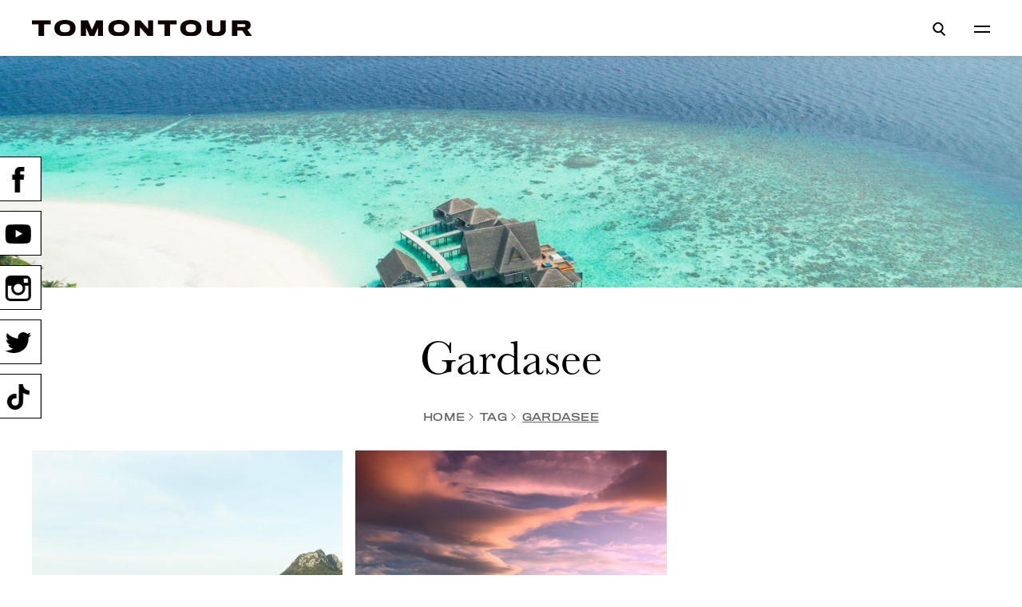

--- FILE ---
content_type: text/html; charset=UTF-8
request_url: https://www.tomontour.de/tag/gardasee/
body_size: 24393
content:
<!DOCTYPE html><html lang="de"><head><meta charset="utf-8" /><meta http-equiv="X-UA-Compatible" content="IE=edge"><meta name="viewport" content="width=device-width, initial-scale=1"> <script>var dsgvoLink = "https://www.tomontour.de/datenschutzerklaerung/";</script> <!-- <script type="text/javascript" src="https://maps.googleapis.com/maps/api/js?key=AIzaSyDoo16lFsB0tAXBQ-DoxCAZYju6fNpWJA4"></script> --> <!-- <script type="text/javascript" src="https://maps.googleapis.com/maps/api/js?key=AIzaSyDoo16lFsB0tAXBQ-DoxCAZYju6fNpWJA4&callback=initMap"></script> --><meta name='robots' content='index, follow, max-image-preview:large, max-snippet:-1, max-video-preview:-1' /> <!-- This site is optimized with the Yoast SEO plugin v26.8 - https://yoast.com/product/yoast-seo-wordpress/ --><link media="all" href="https://www.tomontour.de/wordpress/wp-content/cache/autoptimize/css/autoptimize_977bb6cc2cd5bf9fe4df82ed167c441b.css" rel="stylesheet"><title>Gardasee Tag - TOMONTOUR</title><meta name="description" content="Lass dich inspirieren von einmaligen Erlebnissen, wunderschönen Hideaways &amp; traumhaften Hotels auf der ganzen Welt." /><link rel="canonical" href="https://www.tomontour.de/tag/gardasee/" /><meta property="og:locale" content="de_DE" /><meta property="og:type" content="article" /><meta property="og:title" content="Gardasee Tag - TOMONTOUR" /><meta property="og:description" content="Lass dich inspirieren von einmaligen Erlebnissen, wunderschönen Hideaways &amp; traumhaften Hotels auf der ganzen Welt." /><meta property="og:url" content="https://www.tomontour.de/tag/gardasee/" /><meta property="og:site_name" content="TOMONTOUR" /><meta property="og:image" content="https://www.tomontour.de/wordpress/wp-content/uploads/2019/02/man.jpg" /><meta property="og:image:width" content="574" /><meta property="og:image:height" content="536" /><meta property="og:image:type" content="image/jpeg" /><meta name="twitter:card" content="summary_large_image" /><meta name="twitter:site" content="@tomontour" /> <script type="application/ld+json" class="yoast-schema-graph">{"@context":"https://schema.org","@graph":[{"@type":"CollectionPage","@id":"https://www.tomontour.de/tag/gardasee/","url":"https://www.tomontour.de/tag/gardasee/","name":"Gardasee Tag - TOMONTOUR","isPartOf":{"@id":"https://www.tomontour.de/#website"},"primaryImageOfPage":{"@id":"https://www.tomontour.de/tag/gardasee/#primaryimage"},"image":{"@id":"https://www.tomontour.de/tag/gardasee/#primaryimage"},"thumbnailUrl":"https://www.tomontour.de/wordpress/wp-content/uploads/2021/02/02_Pool_Infinity-with-a-view.jpg","description":"Lass dich inspirieren von einmaligen Erlebnissen, wunderschönen Hideaways & traumhaften Hotels auf der ganzen Welt.","breadcrumb":{"@id":"https://www.tomontour.de/tag/gardasee/#breadcrumb"},"inLanguage":"de"},{"@type":"ImageObject","inLanguage":"de","@id":"https://www.tomontour.de/tag/gardasee/#primaryimage","url":"https://www.tomontour.de/wordpress/wp-content/uploads/2021/02/02_Pool_Infinity-with-a-view.jpg","contentUrl":"https://www.tomontour.de/wordpress/wp-content/uploads/2021/02/02_Pool_Infinity-with-a-view.jpg","width":2000,"height":1336},{"@type":"BreadcrumbList","@id":"https://www.tomontour.de/tag/gardasee/#breadcrumb","itemListElement":[{"@type":"ListItem","position":1,"name":"Startseite","item":"https://www.tomontour.de/"},{"@type":"ListItem","position":2,"name":"Gardasee"}]},{"@type":"WebSite","@id":"https://www.tomontour.de/#website","url":"https://www.tomontour.de/","name":"TOMONTOUR","description":"inspired by dreams","publisher":{"@id":"https://www.tomontour.de/#organization"},"potentialAction":[{"@type":"SearchAction","target":{"@type":"EntryPoint","urlTemplate":"https://www.tomontour.de/?s={search_term_string}"},"query-input":{"@type":"PropertyValueSpecification","valueRequired":true,"valueName":"search_term_string"}}],"inLanguage":"de"},{"@type":"Organization","@id":"https://www.tomontour.de/#organization","name":"Tom on Tour","url":"https://www.tomontour.de/","logo":{"@type":"ImageObject","inLanguage":"de","@id":"https://www.tomontour.de/#/schema/logo/image/","url":"https://www.tomontour.de/wordpress/wp-content/uploads/2019/02/man.jpg","contentUrl":"https://www.tomontour.de/wordpress/wp-content/uploads/2019/02/man.jpg","width":574,"height":536,"caption":"Tom on Tour"},"image":{"@id":"https://www.tomontour.de/#/schema/logo/image/"},"sameAs":["https://www.facebook.com/tomontour","https://x.com/tomontour"]}]}</script> <!-- / Yoast SEO plugin. --><link rel='dns-prefetch' href='//www.tomontour.de' /><link rel='dns-prefetch' href='//maps.googleapis.com' /><link rel="alternate" type="application/rss+xml" title="TOMONTOUR &raquo; Gardasee Schlagwort-Feed" href="https://www.tomontour.de/tag/gardasee/feed/" /><link rel='stylesheet' id='tomontour-google-fonts-css' href='https://www.tomontour.de/wordpress/wp-content/cache/autoptimize/css/autoptimize_single_53e3258e5d7f1ca545099d4223467888.css?ver=1655979208' type='text/css' media='all' /><link rel='stylesheet' id='borlabs-cookie-css' href='https://www.tomontour.de/wordpress/wp-content/cache/autoptimize/css/autoptimize_single_9f81dc96c7754ca0009f3bf7f482a19c.css?ver=2.3.5-10' type='text/css' media='all' /><link rel='stylesheet' id='a3a3_lazy_load-css' href='//www.tomontour.de/wordpress/wp-content/uploads/sass/a3_lazy_load.min.css?ver=1551863752' type='text/css' media='all' /> <script type="text/javascript" id="borlabs-cookie-prioritize-js-extra">/* <![CDATA[ */
var borlabsCookiePrioritized = {"domain":"www.tomontour.de","path":"\/","version":"1","bots":"1","optInJS":{"essential":{"google-tag-manager":"[base64]\/[base64]"},"statistics":{"google-analytics":"[base64]\/[base64]"},"marketing":{"google-ads":"[base64]"}}};
/* ]]> */</script> <link rel="https://api.w.org/" href="https://www.tomontour.de/wp-json/" /><link rel="alternate" title="JSON" type="application/json" href="https://www.tomontour.de/wp-json/wp/v2/tags/479" /><link rel="EditURI" type="application/rsd+xml" title="RSD" href="https://www.tomontour.de/wordpress/xmlrpc.php?rsd" /><meta name="generator" content="WordPress 6.8.3" /> <!-- Google Tag Manager --> <script>if('0'==='1'){(function(w,d,s,l,i){w[l]=w[l]||[];w[l].push({"gtm.start":
new Date().getTime(),event:"gtm.js"});var f=d.getElementsByTagName(s)[0],
j=d.createElement(s),dl=l!="dataLayer"?"&l="+l:"";j.async=true;j.src=
"https://www.googletagmanager.com/gtm.js?id="+i+dl;f.parentNode.insertBefore(j,f);
})(window,document,"script","dataLayer","GTM-NLD9WJD");}</script> <!-- End Google Tag Manager --><script>window.dataLayer = window.dataLayer || [];
if (typeof gtag !== 'function') { function gtag(){dataLayer.push(arguments);} }
if('1' === '1') {
    gtag('consent', 'default', {
       'ad_storage': 'denied',
       'analytics_storage': 'denied'
    });
    gtag("js", new Date());
    gtag("config", "G-XLLSVMF8V6", { "anonymize_ip": true });

    (function (w, d, s, i) {
    var f = d.getElementsByTagName(s)[0],
        j = d.createElement(s);
    j.async = true;
    j.src =
        "https://www.googletagmanager.com/gtag/js?id=" + i;
    f.parentNode.insertBefore(j, f);
    })(window, document, "script", "G-XLLSVMF8V6");
}</script><script>if('0' === '1') {
    window.dataLayer = window.dataLayer || [];
    function gtag(){dataLayer.push(arguments);}
    gtag('consent', 'default', {
       'ad_storage': 'denied',
       'analytics_storage': 'denied'
    });
    gtag("js", new Date());

    gtag("config", "AW-1022250577");

    (function (w, d, s, i) {
    var f = d.getElementsByTagName(s)[0],
        j = d.createElement(s);
    j.async = true;
    j.src =
        "https://www.googletagmanager.com/gtag/js?id=" + i;
    f.parentNode.insertBefore(j, f);
    })(window, document, "script", "AW-1022250577");
}</script><link rel="icon" href="https://www.tomontour.de/wordpress/wp-content/uploads/2019/03/cropped-tomontour-32x32.png" sizes="32x32" /><link rel="icon" href="https://www.tomontour.de/wordpress/wp-content/uploads/2019/03/cropped-tomontour-192x192.png" sizes="192x192" /><link rel="apple-touch-icon" href="https://www.tomontour.de/wordpress/wp-content/uploads/2019/03/cropped-tomontour-180x180.png" /><meta name="msapplication-TileImage" content="https://www.tomontour.de/wordpress/wp-content/uploads/2019/03/cropped-tomontour-270x270.png" /> <!-- Google Tag Manager --> <script>(function(w,d,s,l,i){w[l]=w[l]||[];w[l].push({'gtm.start':
new Date().getTime(),event:'gtm.js'});var f=d.getElementsByTagName(s)[0],
j=d.createElement(s),dl=l!='dataLayer'?'&l='+l:'';j.async=true;j.src=
'https://www.googletagmanager.com/gtm.js?id='+i+dl;f.parentNode.insertBefore(j,f);
})(window,document,'script','dataLayer','GTM-NLD9WJD');</script> <!-- End Google Tag Manager --></head><body class="archive tag tag-gardasee tag-479 wp-theme-tomontour"> <!-- Google Tag Manager (noscript) --> <noscript><iframe src="https://www.googletagmanager.com/ns.html?id=GTM-NLD9WJD"
height="0" width="0" style="display:none;visibility:hidden"></iframe></noscript> <!-- End Google Tag Manager (noscript) --><header class="main-header animated" data-animation="animation-fade-in-down-fast"><div class="inner-wrapper"> <a href="https://www.tomontour.de"><img src="https://www.tomontour.de/wordpress/wp-content/themes/tomontour/images/tomontour.svg" class="main-header__logo" alt="TomOnTour Logo"></a><div> <i class="icon search main-header__search__toggle"></i> <i class="icon menu"></i></div></div><nav class="main-header__nav"><div class="main-header__nav__wrapper"><div class="inner-wrapper"> <a href="https://www.tomontour.de"><img src="https://www.tomontour.de/wordpress/wp-content/themes/tomontour/images/man.jpg" class="main-header__nav__logo show-for-desktop" alt="TomOnTour"></a><ul id="custom_scrollbar"><li class="first-level placeholder"><div class="post__img show-for-desktop"> <a></a> <img width="768" height="847" src="//www.tomontour.de/wordpress/wp-content/plugins/a3-lazy-load/assets/images/lazy_placeholder.gif" data-lazy-type="image" data-src="https://www.tomontour.de/wordpress/wp-content/uploads/2021/02/FORESTIS-11-©Jeremy-Austin-768x847.jpeg" class="lazy lazy-hidden attachment-medium_large size-medium_large" alt="Wellnesshotel FORESTIS Dolomites" sizes="(min-width: 860px) 755px, 100vw" decoding="async" fetchpriority="high" srcset="" data-srcset="https://www.tomontour.de/wordpress/wp-content/uploads/2021/02/FORESTIS-11-©Jeremy-Austin-768x847.jpeg 768w, https://www.tomontour.de/wordpress/wp-content/uploads/2021/02/FORESTIS-11-©Jeremy-Austin-272x300.jpeg 272w, https://www.tomontour.de/wordpress/wp-content/uploads/2021/02/FORESTIS-11-©Jeremy-Austin-928x1024.jpeg 928w, https://www.tomontour.de/wordpress/wp-content/uploads/2021/02/FORESTIS-11-©Jeremy-Austin-1393x1536.jpeg 1393w, https://www.tomontour.de/wordpress/wp-content/uploads/2021/02/FORESTIS-11-©Jeremy-Austin-1857x2048.jpeg 1857w, https://www.tomontour.de/wordpress/wp-content/uploads/2021/02/FORESTIS-11-©Jeremy-Austin-1920x2118.jpeg 1920w" title="FORESTIS 11 ©Jeremy Austin" /><noscript><img width="768" height="847" src="https://www.tomontour.de/wordpress/wp-content/uploads/2021/02/FORESTIS-11-©Jeremy-Austin-768x847.jpeg" class="attachment-medium_large size-medium_large" alt="Wellnesshotel FORESTIS Dolomites" sizes="(min-width: 860px) 755px, 100vw" decoding="async" fetchpriority="high" srcset="https://www.tomontour.de/wordpress/wp-content/uploads/2021/02/FORESTIS-11-©Jeremy-Austin-768x847.jpeg 768w, https://www.tomontour.de/wordpress/wp-content/uploads/2021/02/FORESTIS-11-©Jeremy-Austin-272x300.jpeg 272w, https://www.tomontour.de/wordpress/wp-content/uploads/2021/02/FORESTIS-11-©Jeremy-Austin-928x1024.jpeg 928w, https://www.tomontour.de/wordpress/wp-content/uploads/2021/02/FORESTIS-11-©Jeremy-Austin-1393x1536.jpeg 1393w, https://www.tomontour.de/wordpress/wp-content/uploads/2021/02/FORESTIS-11-©Jeremy-Austin-1857x2048.jpeg 1857w, https://www.tomontour.de/wordpress/wp-content/uploads/2021/02/FORESTIS-11-©Jeremy-Austin-1920x2118.jpeg 1920w" title="FORESTIS 11 ©Jeremy Austin" /></noscript></div></li><li class="first-level"> <a href="https://www.tomontour.de">Home</a><div class="post__img show-for-desktop"> <a></a> <img width="768" height="847" src="//www.tomontour.de/wordpress/wp-content/plugins/a3-lazy-load/assets/images/lazy_placeholder.gif" data-lazy-type="image" data-src="https://www.tomontour.de/wordpress/wp-content/uploads/2021/02/FORESTIS-11-©Jeremy-Austin-768x847.jpeg" class="lazy lazy-hidden attachment-medium_large size-medium_large wp-post-image" alt="Wellnesshotel FORESTIS Dolomites" decoding="async" srcset="" data-srcset="https://www.tomontour.de/wordpress/wp-content/uploads/2021/02/FORESTIS-11-©Jeremy-Austin-768x847.jpeg 768w, https://www.tomontour.de/wordpress/wp-content/uploads/2021/02/FORESTIS-11-©Jeremy-Austin-272x300.jpeg 272w, https://www.tomontour.de/wordpress/wp-content/uploads/2021/02/FORESTIS-11-©Jeremy-Austin-928x1024.jpeg 928w, https://www.tomontour.de/wordpress/wp-content/uploads/2021/02/FORESTIS-11-©Jeremy-Austin-1393x1536.jpeg 1393w, https://www.tomontour.de/wordpress/wp-content/uploads/2021/02/FORESTIS-11-©Jeremy-Austin-1857x2048.jpeg 1857w, https://www.tomontour.de/wordpress/wp-content/uploads/2021/02/FORESTIS-11-©Jeremy-Austin-1920x2118.jpeg 1920w" sizes="(max-width: 768px) 100vw, 768px" title="FORESTIS 11 ©Jeremy Austin" /><noscript><img width="768" height="847" src="https://www.tomontour.de/wordpress/wp-content/uploads/2021/02/FORESTIS-11-©Jeremy-Austin-768x847.jpeg" class="attachment-medium_large size-medium_large wp-post-image" alt="Wellnesshotel FORESTIS Dolomites" decoding="async" srcset="https://www.tomontour.de/wordpress/wp-content/uploads/2021/02/FORESTIS-11-©Jeremy-Austin-768x847.jpeg 768w, https://www.tomontour.de/wordpress/wp-content/uploads/2021/02/FORESTIS-11-©Jeremy-Austin-272x300.jpeg 272w, https://www.tomontour.de/wordpress/wp-content/uploads/2021/02/FORESTIS-11-©Jeremy-Austin-928x1024.jpeg 928w, https://www.tomontour.de/wordpress/wp-content/uploads/2021/02/FORESTIS-11-©Jeremy-Austin-1393x1536.jpeg 1393w, https://www.tomontour.de/wordpress/wp-content/uploads/2021/02/FORESTIS-11-©Jeremy-Austin-1857x2048.jpeg 1857w, https://www.tomontour.de/wordpress/wp-content/uploads/2021/02/FORESTIS-11-©Jeremy-Austin-1920x2118.jpeg 1920w" sizes="(max-width: 768px) 100vw, 768px" title="FORESTIS 11 ©Jeremy Austin" /></noscript></div></li><li class="first-level has-sub-menu"> <a>Reisethemen</a><ul class="sub-menu"><li class="second-level"> <a href="https://www.tomontour.de/reisethemen/action-und-abenteuer/">Action &amp; Abenteuer</a><div class="post__img show-for-desktop"> <a></a> <img width="768" height="509" src="//www.tomontour.de/wordpress/wp-content/plugins/a3-lazy-load/assets/images/lazy_placeholder.gif" data-lazy-type="image" data-src="https://www.tomontour.de/wordpress/wp-content/uploads/2019/02/route-66-illinois-cadillac-768x509.jpg" class="lazy lazy-hidden attachment-medium_large size-medium_large" alt="Road Trip US Route 66 Illinois" sizes="(min-width: 860px) 755px, 100vw" decoding="async" srcset="" data-srcset="https://www.tomontour.de/wordpress/wp-content/uploads/2019/02/route-66-illinois-cadillac-768x509.jpg 768w, https://www.tomontour.de/wordpress/wp-content/uploads/2019/02/route-66-illinois-cadillac-1920x1274.jpg 1920w, https://www.tomontour.de/wordpress/wp-content/uploads/2019/02/route-66-illinois-cadillac-300x199.jpg 300w, https://www.tomontour.de/wordpress/wp-content/uploads/2019/02/route-66-illinois-cadillac-1024x679.jpg 1024w, https://www.tomontour.de/wordpress/wp-content/uploads/2019/02/route-66-illinois-cadillac-1628x1080.jpg 1628w" title="Road Trip US Route 66 Illinois" /><noscript><img width="768" height="509" src="https://www.tomontour.de/wordpress/wp-content/uploads/2019/02/route-66-illinois-cadillac-768x509.jpg" class="attachment-medium_large size-medium_large" alt="Road Trip US Route 66 Illinois" sizes="(min-width: 860px) 755px, 100vw" decoding="async" srcset="https://www.tomontour.de/wordpress/wp-content/uploads/2019/02/route-66-illinois-cadillac-768x509.jpg 768w, https://www.tomontour.de/wordpress/wp-content/uploads/2019/02/route-66-illinois-cadillac-1920x1274.jpg 1920w, https://www.tomontour.de/wordpress/wp-content/uploads/2019/02/route-66-illinois-cadillac-300x199.jpg 300w, https://www.tomontour.de/wordpress/wp-content/uploads/2019/02/route-66-illinois-cadillac-1024x679.jpg 1024w, https://www.tomontour.de/wordpress/wp-content/uploads/2019/02/route-66-illinois-cadillac-1628x1080.jpg 1628w" title="Road Trip US Route 66 Illinois" /></noscript></div></li><li class="second-level"> <a href="https://www.tomontour.de/reisethemen/bettgefluester/">Bettgeflüster</a><div class="post__img show-for-desktop"> <a></a> <img width="768" height="432" src="//www.tomontour.de/wordpress/wp-content/plugins/a3-lazy-load/assets/images/lazy_placeholder.gif" data-lazy-type="image" data-src="https://www.tomontour.de/wordpress/wp-content/uploads/2022/11/Juliana-Hotel-Bruessel-Hotelzimmer-768x432.jpg" class="lazy lazy-hidden attachment-medium_large size-medium_large" alt="Juliana Hotel Brüssel Hotelzimmer" sizes="(min-width: 860px) 755px, 100vw" decoding="async" srcset="" data-srcset="https://www.tomontour.de/wordpress/wp-content/uploads/2022/11/Juliana-Hotel-Bruessel-Hotelzimmer-768x432.jpg 768w, https://www.tomontour.de/wordpress/wp-content/uploads/2022/11/Juliana-Hotel-Bruessel-Hotelzimmer-300x169.jpg 300w, https://www.tomontour.de/wordpress/wp-content/uploads/2022/11/Juliana-Hotel-Bruessel-Hotelzimmer-1024x576.jpg 1024w, https://www.tomontour.de/wordpress/wp-content/uploads/2022/11/Juliana-Hotel-Bruessel-Hotelzimmer-1536x864.jpg 1536w, https://www.tomontour.de/wordpress/wp-content/uploads/2022/11/Juliana-Hotel-Bruessel-Hotelzimmer.jpg 1920w" title="Juliana Hotel Brüssel Hotelzimmer" /><noscript><img width="768" height="432" src="https://www.tomontour.de/wordpress/wp-content/uploads/2022/11/Juliana-Hotel-Bruessel-Hotelzimmer-768x432.jpg" class="attachment-medium_large size-medium_large" alt="Juliana Hotel Brüssel Hotelzimmer" sizes="(min-width: 860px) 755px, 100vw" decoding="async" srcset="https://www.tomontour.de/wordpress/wp-content/uploads/2022/11/Juliana-Hotel-Bruessel-Hotelzimmer-768x432.jpg 768w, https://www.tomontour.de/wordpress/wp-content/uploads/2022/11/Juliana-Hotel-Bruessel-Hotelzimmer-300x169.jpg 300w, https://www.tomontour.de/wordpress/wp-content/uploads/2022/11/Juliana-Hotel-Bruessel-Hotelzimmer-1024x576.jpg 1024w, https://www.tomontour.de/wordpress/wp-content/uploads/2022/11/Juliana-Hotel-Bruessel-Hotelzimmer-1536x864.jpg 1536w, https://www.tomontour.de/wordpress/wp-content/uploads/2022/11/Juliana-Hotel-Bruessel-Hotelzimmer.jpg 1920w" title="Juliana Hotel Brüssel Hotelzimmer" /></noscript></div></li><li class="second-level"> <a href="https://www.tomontour.de/reisethemen/city-life/">City Life</a><div class="post__img show-for-desktop"> <a></a> <img width="768" height="512" src="//www.tomontour.de/wordpress/wp-content/plugins/a3-lazy-load/assets/images/lazy_placeholder.gif" data-lazy-type="image" data-src="https://www.tomontour.de/wordpress/wp-content/uploads/2020/01/New-York-Straße-768x512.jpg" class="lazy lazy-hidden attachment-medium_large size-medium_large" alt="New York" sizes="(min-width: 860px) 755px, 100vw" decoding="async" srcset="" data-srcset="https://www.tomontour.de/wordpress/wp-content/uploads/2020/01/New-York-Straße-768x512.jpg 768w, https://www.tomontour.de/wordpress/wp-content/uploads/2020/01/New-York-Straße-300x200.jpg 300w, https://www.tomontour.de/wordpress/wp-content/uploads/2020/01/New-York-Straße-1024x683.jpg 1024w, https://www.tomontour.de/wordpress/wp-content/uploads/2020/01/New-York-Straße-1536x1024.jpg 1536w, https://www.tomontour.de/wordpress/wp-content/uploads/2020/01/New-York-Straße.jpg 1731w" title="New York Straße" /><noscript><img width="768" height="512" src="https://www.tomontour.de/wordpress/wp-content/uploads/2020/01/New-York-Straße-768x512.jpg" class="attachment-medium_large size-medium_large" alt="New York" sizes="(min-width: 860px) 755px, 100vw" decoding="async" srcset="https://www.tomontour.de/wordpress/wp-content/uploads/2020/01/New-York-Straße-768x512.jpg 768w, https://www.tomontour.de/wordpress/wp-content/uploads/2020/01/New-York-Straße-300x200.jpg 300w, https://www.tomontour.de/wordpress/wp-content/uploads/2020/01/New-York-Straße-1024x683.jpg 1024w, https://www.tomontour.de/wordpress/wp-content/uploads/2020/01/New-York-Straße-1536x1024.jpg 1536w, https://www.tomontour.de/wordpress/wp-content/uploads/2020/01/New-York-Straße.jpg 1731w" title="New York Straße" /></noscript></div></li><li class="second-level"> <a href="https://www.tomontour.de/reisethemen/wedding-hochzeitsreise/">Hochzeit &amp; Honeymoon</a><div class="post__img show-for-desktop"> <a></a> <img width="768" height="509" src="//www.tomontour.de/wordpress/wp-content/plugins/a3-lazy-load/assets/images/lazy_placeholder.gif" data-lazy-type="image" data-src="https://www.tomontour.de/wordpress/wp-content/uploads/2019/02/MC-GC-Wedding-Rose-Pedals-A-768x509.jpg" class="lazy lazy-hidden attachment-medium_large size-medium_large" alt="Gay Weddings Key West" sizes="(min-width: 860px) 755px, 100vw" decoding="async" srcset="" data-srcset="https://www.tomontour.de/wordpress/wp-content/uploads/2019/02/MC-GC-Wedding-Rose-Pedals-A-768x509.jpg 768w, https://www.tomontour.de/wordpress/wp-content/uploads/2019/02/MC-GC-Wedding-Rose-Pedals-A-300x199.jpg 300w, https://www.tomontour.de/wordpress/wp-content/uploads/2019/02/MC-GC-Wedding-Rose-Pedals-A-1024x679.jpg 1024w, https://www.tomontour.de/wordpress/wp-content/uploads/2019/02/MC-GC-Wedding-Rose-Pedals-A-1536x1019.jpg 1536w, https://www.tomontour.de/wordpress/wp-content/uploads/2019/02/MC-GC-Wedding-Rose-Pedals-A-2048x1358.jpg 2048w, https://www.tomontour.de/wordpress/wp-content/uploads/2019/02/MC-GC-Wedding-Rose-Pedals-A-1920x1274.jpg 1920w, https://www.tomontour.de/wordpress/wp-content/uploads/2019/02/MC-GC-Wedding-Rose-Pedals-A-1628x1080.jpg 1628w" title="Gay Weddings Key West" /><noscript><img width="768" height="509" src="https://www.tomontour.de/wordpress/wp-content/uploads/2019/02/MC-GC-Wedding-Rose-Pedals-A-768x509.jpg" class="attachment-medium_large size-medium_large" alt="Gay Weddings Key West" sizes="(min-width: 860px) 755px, 100vw" decoding="async" srcset="https://www.tomontour.de/wordpress/wp-content/uploads/2019/02/MC-GC-Wedding-Rose-Pedals-A-768x509.jpg 768w, https://www.tomontour.de/wordpress/wp-content/uploads/2019/02/MC-GC-Wedding-Rose-Pedals-A-300x199.jpg 300w, https://www.tomontour.de/wordpress/wp-content/uploads/2019/02/MC-GC-Wedding-Rose-Pedals-A-1024x679.jpg 1024w, https://www.tomontour.de/wordpress/wp-content/uploads/2019/02/MC-GC-Wedding-Rose-Pedals-A-1536x1019.jpg 1536w, https://www.tomontour.de/wordpress/wp-content/uploads/2019/02/MC-GC-Wedding-Rose-Pedals-A-2048x1358.jpg 2048w, https://www.tomontour.de/wordpress/wp-content/uploads/2019/02/MC-GC-Wedding-Rose-Pedals-A-1920x1274.jpg 1920w, https://www.tomontour.de/wordpress/wp-content/uploads/2019/02/MC-GC-Wedding-Rose-Pedals-A-1628x1080.jpg 1628w" title="Gay Weddings Key West" /></noscript></div></li><li class="second-level"> <a href="https://www.tomontour.de/reisethemen/kulinarik/">Kulinarik</a><div class="post__img show-for-desktop"> <a></a> <img width="768" height="509" src="//www.tomontour.de/wordpress/wp-content/plugins/a3-lazy-load/assets/images/lazy_placeholder.gif" data-lazy-type="image" data-src="https://www.tomontour.de/wordpress/wp-content/uploads/2019/07/The-Culinary-Institute-of-Amercia-2-768x509.jpg" class="lazy lazy-hidden attachment-medium_large size-medium_large" alt="The Culinary Institute of America New York - Feine, französische Küche im The Bocuse" sizes="(min-width: 860px) 755px, 100vw" decoding="async" srcset="" data-srcset="https://www.tomontour.de/wordpress/wp-content/uploads/2019/07/The-Culinary-Institute-of-Amercia-2-768x509.jpg 768w, https://www.tomontour.de/wordpress/wp-content/uploads/2019/07/The-Culinary-Institute-of-Amercia-2-1920x1274.jpg 1920w, https://www.tomontour.de/wordpress/wp-content/uploads/2019/07/The-Culinary-Institute-of-Amercia-2-300x199.jpg 300w, https://www.tomontour.de/wordpress/wp-content/uploads/2019/07/The-Culinary-Institute-of-Amercia-2-1024x679.jpg 1024w, https://www.tomontour.de/wordpress/wp-content/uploads/2019/07/The-Culinary-Institute-of-Amercia-2-1628x1080.jpg 1628w" title="The Culinary Institute of America New York - Feine, französische Küche im The Bocuse" /><noscript><img width="768" height="509" src="https://www.tomontour.de/wordpress/wp-content/uploads/2019/07/The-Culinary-Institute-of-Amercia-2-768x509.jpg" class="attachment-medium_large size-medium_large" alt="The Culinary Institute of America New York - Feine, französische Küche im The Bocuse" sizes="(min-width: 860px) 755px, 100vw" decoding="async" srcset="https://www.tomontour.de/wordpress/wp-content/uploads/2019/07/The-Culinary-Institute-of-Amercia-2-768x509.jpg 768w, https://www.tomontour.de/wordpress/wp-content/uploads/2019/07/The-Culinary-Institute-of-Amercia-2-1920x1274.jpg 1920w, https://www.tomontour.de/wordpress/wp-content/uploads/2019/07/The-Culinary-Institute-of-Amercia-2-300x199.jpg 300w, https://www.tomontour.de/wordpress/wp-content/uploads/2019/07/The-Culinary-Institute-of-Amercia-2-1024x679.jpg 1024w, https://www.tomontour.de/wordpress/wp-content/uploads/2019/07/The-Culinary-Institute-of-Amercia-2-1628x1080.jpg 1628w" title="The Culinary Institute of America New York - Feine, französische Küche im The Bocuse" /></noscript></div></li><li class="second-level"> <a href="https://www.tomontour.de/reisethemen/kultur/">Kultur</a><div class="post__img show-for-desktop"> <a></a> <img width="768" height="463" src="//www.tomontour.de/wordpress/wp-content/plugins/a3-lazy-load/assets/images/lazy_placeholder.gif" data-lazy-type="image" data-src="https://www.tomontour.de/wordpress/wp-content/uploads/2019/02/people-2589168_1920-768x463.jpg" class="lazy lazy-hidden attachment-medium_large size-medium_large" alt="people 2589168 1920 768x463 - Lefay Resort &amp; SPA Lago di Garda, Gardasee" sizes="(min-width: 860px) 755px, 100vw" decoding="async" srcset="" data-srcset="https://www.tomontour.de/wordpress/wp-content/uploads/2019/02/people-2589168_1920-768x463.jpg 768w, https://www.tomontour.de/wordpress/wp-content/uploads/2019/02/people-2589168_1920-300x181.jpg 300w, https://www.tomontour.de/wordpress/wp-content/uploads/2019/02/people-2589168_1920-1024x617.jpg 1024w, https://www.tomontour.de/wordpress/wp-content/uploads/2019/02/people-2589168_1920-1536x926.jpg 1536w, https://www.tomontour.de/wordpress/wp-content/uploads/2019/02/people-2589168_1920.jpg 1920w, https://www.tomontour.de/wordpress/wp-content/uploads/2019/02/people-2589168_1920-1792x1080.jpg 1792w" title="Lefay Resort &amp; SPA Lago di Garda, Gardasee" /><noscript><img width="768" height="463" src="https://www.tomontour.de/wordpress/wp-content/uploads/2019/02/people-2589168_1920-768x463.jpg" class="attachment-medium_large size-medium_large" alt="people 2589168 1920 768x463 - Lefay Resort &amp; SPA Lago di Garda, Gardasee" sizes="(min-width: 860px) 755px, 100vw" decoding="async" srcset="https://www.tomontour.de/wordpress/wp-content/uploads/2019/02/people-2589168_1920-768x463.jpg 768w, https://www.tomontour.de/wordpress/wp-content/uploads/2019/02/people-2589168_1920-300x181.jpg 300w, https://www.tomontour.de/wordpress/wp-content/uploads/2019/02/people-2589168_1920-1024x617.jpg 1024w, https://www.tomontour.de/wordpress/wp-content/uploads/2019/02/people-2589168_1920-1536x926.jpg 1536w, https://www.tomontour.de/wordpress/wp-content/uploads/2019/02/people-2589168_1920.jpg 1920w, https://www.tomontour.de/wordpress/wp-content/uploads/2019/02/people-2589168_1920-1792x1080.jpg 1792w" title="Lefay Resort &amp; SPA Lago di Garda, Gardasee" /></noscript></div></li><li class="second-level"> <a href="https://www.tomontour.de/reisethemen/local-guides/">Local Guides</a><div class="post__img show-for-desktop"> <a></a> <img width="768" height="620" src="//www.tomontour.de/wordpress/wp-content/plugins/a3-lazy-load/assets/images/lazy_placeholder.gif" data-lazy-type="image" data-src="https://www.tomontour.de/wordpress/wp-content/uploads/2021/01/23116673_1778375075796730_8583048975760484212_o-e1611845713243-768x620.jpg" class="lazy lazy-hidden attachment-medium_large size-medium_large" alt="Local Gay Guides" sizes="(min-width: 860px) 755px, 100vw" decoding="async" srcset="" data-srcset="https://www.tomontour.de/wordpress/wp-content/uploads/2021/01/23116673_1778375075796730_8583048975760484212_o-e1611845713243-768x620.jpg 768w, https://www.tomontour.de/wordpress/wp-content/uploads/2021/01/23116673_1778375075796730_8583048975760484212_o-e1611845713243-300x242.jpg 300w, https://www.tomontour.de/wordpress/wp-content/uploads/2021/01/23116673_1778375075796730_8583048975760484212_o-e1611845713243-1024x826.jpg 1024w, https://www.tomontour.de/wordpress/wp-content/uploads/2021/01/23116673_1778375075796730_8583048975760484212_o-e1611845713243-1536x1239.jpg 1536w, https://www.tomontour.de/wordpress/wp-content/uploads/2021/01/23116673_1778375075796730_8583048975760484212_o-e1611845713243.jpg 1797w" title="Jorge Cedeño - local gay guide" /><noscript><img width="768" height="620" src="https://www.tomontour.de/wordpress/wp-content/uploads/2021/01/23116673_1778375075796730_8583048975760484212_o-e1611845713243-768x620.jpg" class="attachment-medium_large size-medium_large" alt="Local Gay Guides" sizes="(min-width: 860px) 755px, 100vw" decoding="async" srcset="https://www.tomontour.de/wordpress/wp-content/uploads/2021/01/23116673_1778375075796730_8583048975760484212_o-e1611845713243-768x620.jpg 768w, https://www.tomontour.de/wordpress/wp-content/uploads/2021/01/23116673_1778375075796730_8583048975760484212_o-e1611845713243-300x242.jpg 300w, https://www.tomontour.de/wordpress/wp-content/uploads/2021/01/23116673_1778375075796730_8583048975760484212_o-e1611845713243-1024x826.jpg 1024w, https://www.tomontour.de/wordpress/wp-content/uploads/2021/01/23116673_1778375075796730_8583048975760484212_o-e1611845713243-1536x1239.jpg 1536w, https://www.tomontour.de/wordpress/wp-content/uploads/2021/01/23116673_1778375075796730_8583048975760484212_o-e1611845713243.jpg 1797w" title="Jorge Cedeño - local gay guide" /></noscript></div></li><li class="second-level"> <a href="https://www.tomontour.de/reisethemen/outdoor-sport/">Outdoor Sport</a><div class="post__img show-for-desktop"> <a></a> <img width="768" height="509" src="//www.tomontour.de/wordpress/wp-content/plugins/a3-lazy-load/assets/images/lazy_placeholder.gif" data-lazy-type="image" data-src="https://www.tomontour.de/wordpress/wp-content/uploads/2019/02/18-C-51-768x509.jpg" class="lazy lazy-hidden attachment-medium_large size-medium_large" alt="18 C 51 768x509 - Lefay Resort &amp; SPA Lago di Garda, Gardasee" sizes="(min-width: 860px) 755px, 100vw" decoding="async" srcset="" data-srcset="https://www.tomontour.de/wordpress/wp-content/uploads/2019/02/18-C-51-768x509.jpg 768w, https://www.tomontour.de/wordpress/wp-content/uploads/2019/02/18-C-51-300x199.jpg 300w, https://www.tomontour.de/wordpress/wp-content/uploads/2019/02/18-C-51-1024x679.jpg 1024w, https://www.tomontour.de/wordpress/wp-content/uploads/2019/02/18-C-51-1536x1019.jpg 1536w, https://www.tomontour.de/wordpress/wp-content/uploads/2019/02/18-C-51-2048x1358.jpg 2048w, https://www.tomontour.de/wordpress/wp-content/uploads/2019/02/18-C-51-1920x1274.jpg 1920w, https://www.tomontour.de/wordpress/wp-content/uploads/2019/02/18-C-51-1628x1080.jpg 1628w" title="Lefay Resort &amp; SPA Lago di Garda, Gardasee" /><noscript><img width="768" height="509" src="https://www.tomontour.de/wordpress/wp-content/uploads/2019/02/18-C-51-768x509.jpg" class="attachment-medium_large size-medium_large" alt="18 C 51 768x509 - Lefay Resort &amp; SPA Lago di Garda, Gardasee" sizes="(min-width: 860px) 755px, 100vw" decoding="async" srcset="https://www.tomontour.de/wordpress/wp-content/uploads/2019/02/18-C-51-768x509.jpg 768w, https://www.tomontour.de/wordpress/wp-content/uploads/2019/02/18-C-51-300x199.jpg 300w, https://www.tomontour.de/wordpress/wp-content/uploads/2019/02/18-C-51-1024x679.jpg 1024w, https://www.tomontour.de/wordpress/wp-content/uploads/2019/02/18-C-51-1536x1019.jpg 1536w, https://www.tomontour.de/wordpress/wp-content/uploads/2019/02/18-C-51-2048x1358.jpg 2048w, https://www.tomontour.de/wordpress/wp-content/uploads/2019/02/18-C-51-1920x1274.jpg 1920w, https://www.tomontour.de/wordpress/wp-content/uploads/2019/02/18-C-51-1628x1080.jpg 1628w" title="Lefay Resort &amp; SPA Lago di Garda, Gardasee" /></noscript></div></li><li class="second-level"> <a href="https://www.tomontour.de/reisethemen/pride-und-party/">Pride &amp; Party</a><div class="post__img show-for-desktop"> <a></a> <img width="768" height="512" src="//www.tomontour.de/wordpress/wp-content/plugins/a3-lazy-load/assets/images/lazy_placeholder.gif" data-lazy-type="image" data-src="https://www.tomontour.de/wordpress/wp-content/uploads/2020/01/Toronto-Pride-768x512.jpg" class="lazy lazy-hidden attachment-medium_large size-medium_large" alt="Gay Pride Toronto" sizes="(min-width: 860px) 755px, 100vw" decoding="async" srcset="" data-srcset="https://www.tomontour.de/wordpress/wp-content/uploads/2020/01/Toronto-Pride-768x512.jpg 768w, https://www.tomontour.de/wordpress/wp-content/uploads/2020/01/Toronto-Pride-300x200.jpg 300w, https://www.tomontour.de/wordpress/wp-content/uploads/2020/01/Toronto-Pride-1024x682.jpg 1024w, https://www.tomontour.de/wordpress/wp-content/uploads/2020/01/Toronto-Pride.jpg 1280w" title="Toronto Pride" /><noscript><img width="768" height="512" src="https://www.tomontour.de/wordpress/wp-content/uploads/2020/01/Toronto-Pride-768x512.jpg" class="attachment-medium_large size-medium_large" alt="Gay Pride Toronto" sizes="(min-width: 860px) 755px, 100vw" decoding="async" srcset="https://www.tomontour.de/wordpress/wp-content/uploads/2020/01/Toronto-Pride-768x512.jpg 768w, https://www.tomontour.de/wordpress/wp-content/uploads/2020/01/Toronto-Pride-300x200.jpg 300w, https://www.tomontour.de/wordpress/wp-content/uploads/2020/01/Toronto-Pride-1024x682.jpg 1024w, https://www.tomontour.de/wordpress/wp-content/uploads/2020/01/Toronto-Pride.jpg 1280w" title="Toronto Pride" /></noscript></div></li><li class="second-level"> <a href="https://www.tomontour.de/reisethemen/shopping/">Shopping</a><div class="post__img show-for-desktop"> <a></a> <img width="768" height="510" src="//www.tomontour.de/wordpress/wp-content/plugins/a3-lazy-load/assets/images/lazy_placeholder.gif" data-lazy-type="image" data-src="https://www.tomontour.de/wordpress/wp-content/uploads/2019/03/fashion-shopping-luxus-tom-on-tour-768x510.jpg" class="lazy lazy-hidden attachment-medium_large size-medium_large" alt="fashion shopping luxus tom on tour 768x510 - Lefay Resort &amp; SPA Lago di Garda, Gardasee" sizes="(min-width: 860px) 755px, 100vw" decoding="async" srcset="" data-srcset="https://www.tomontour.de/wordpress/wp-content/uploads/2019/03/fashion-shopping-luxus-tom-on-tour-768x510.jpg 768w, https://www.tomontour.de/wordpress/wp-content/uploads/2019/03/fashion-shopping-luxus-tom-on-tour-300x199.jpg 300w, https://www.tomontour.de/wordpress/wp-content/uploads/2019/03/fashion-shopping-luxus-tom-on-tour-1024x680.jpg 1024w, https://www.tomontour.de/wordpress/wp-content/uploads/2019/03/fashion-shopping-luxus-tom-on-tour-1536x1019.jpg 1536w, https://www.tomontour.de/wordpress/wp-content/uploads/2019/03/fashion-shopping-luxus-tom-on-tour-2048x1359.jpg 2048w, https://www.tomontour.de/wordpress/wp-content/uploads/2019/03/fashion-shopping-luxus-tom-on-tour-1920x1274.jpg 1920w, https://www.tomontour.de/wordpress/wp-content/uploads/2019/03/fashion-shopping-luxus-tom-on-tour-1627x1080.jpg 1627w" title="Lefay Resort &amp; SPA Lago di Garda, Gardasee" /><noscript><img width="768" height="510" src="https://www.tomontour.de/wordpress/wp-content/uploads/2019/03/fashion-shopping-luxus-tom-on-tour-768x510.jpg" class="attachment-medium_large size-medium_large" alt="fashion shopping luxus tom on tour 768x510 - Lefay Resort &amp; SPA Lago di Garda, Gardasee" sizes="(min-width: 860px) 755px, 100vw" decoding="async" srcset="https://www.tomontour.de/wordpress/wp-content/uploads/2019/03/fashion-shopping-luxus-tom-on-tour-768x510.jpg 768w, https://www.tomontour.de/wordpress/wp-content/uploads/2019/03/fashion-shopping-luxus-tom-on-tour-300x199.jpg 300w, https://www.tomontour.de/wordpress/wp-content/uploads/2019/03/fashion-shopping-luxus-tom-on-tour-1024x680.jpg 1024w, https://www.tomontour.de/wordpress/wp-content/uploads/2019/03/fashion-shopping-luxus-tom-on-tour-1536x1019.jpg 1536w, https://www.tomontour.de/wordpress/wp-content/uploads/2019/03/fashion-shopping-luxus-tom-on-tour-2048x1359.jpg 2048w, https://www.tomontour.de/wordpress/wp-content/uploads/2019/03/fashion-shopping-luxus-tom-on-tour-1920x1274.jpg 1920w, https://www.tomontour.de/wordpress/wp-content/uploads/2019/03/fashion-shopping-luxus-tom-on-tour-1627x1080.jpg 1627w" title="Lefay Resort &amp; SPA Lago di Garda, Gardasee" /></noscript></div></li><li class="second-level"> <a href="https://www.tomontour.de/reisethemen/strand-und-meer/">Strand &amp; Meer</a><div class="post__img show-for-desktop"> <a></a> <img width="768" height="511" src="//www.tomontour.de/wordpress/wp-content/plugins/a3-lazy-load/assets/images/lazy_placeholder.gif" data-lazy-type="image" data-src="https://www.tomontour.de/wordpress/wp-content/uploads/2020/11/LUX-NMA-BeachRouge-Aerial-1865x1242-1-768x511.jpg" class="lazy lazy-hidden attachment-medium_large size-medium_large" alt="LUX NMA BeachRouge Aerial 1865x1242 1 768x511 - Lefay Resort &amp; SPA Lago di Garda, Gardasee" sizes="(min-width: 860px) 755px, 100vw" decoding="async" srcset="" data-srcset="https://www.tomontour.de/wordpress/wp-content/uploads/2020/11/LUX-NMA-BeachRouge-Aerial-1865x1242-1-768x511.jpg 768w, https://www.tomontour.de/wordpress/wp-content/uploads/2020/11/LUX-NMA-BeachRouge-Aerial-1865x1242-1-300x200.jpg 300w, https://www.tomontour.de/wordpress/wp-content/uploads/2020/11/LUX-NMA-BeachRouge-Aerial-1865x1242-1-1024x682.jpg 1024w, https://www.tomontour.de/wordpress/wp-content/uploads/2020/11/LUX-NMA-BeachRouge-Aerial-1865x1242-1-1536x1023.jpg 1536w, https://www.tomontour.de/wordpress/wp-content/uploads/2020/11/LUX-NMA-BeachRouge-Aerial-1865x1242-1.jpg 1865w" title="Lefay Resort &amp; SPA Lago di Garda, Gardasee" /><noscript><img width="768" height="511" src="https://www.tomontour.de/wordpress/wp-content/uploads/2020/11/LUX-NMA-BeachRouge-Aerial-1865x1242-1-768x511.jpg" class="attachment-medium_large size-medium_large" alt="LUX NMA BeachRouge Aerial 1865x1242 1 768x511 - Lefay Resort &amp; SPA Lago di Garda, Gardasee" sizes="(min-width: 860px) 755px, 100vw" decoding="async" srcset="https://www.tomontour.de/wordpress/wp-content/uploads/2020/11/LUX-NMA-BeachRouge-Aerial-1865x1242-1-768x511.jpg 768w, https://www.tomontour.de/wordpress/wp-content/uploads/2020/11/LUX-NMA-BeachRouge-Aerial-1865x1242-1-300x200.jpg 300w, https://www.tomontour.de/wordpress/wp-content/uploads/2020/11/LUX-NMA-BeachRouge-Aerial-1865x1242-1-1024x682.jpg 1024w, https://www.tomontour.de/wordpress/wp-content/uploads/2020/11/LUX-NMA-BeachRouge-Aerial-1865x1242-1-1536x1023.jpg 1536w, https://www.tomontour.de/wordpress/wp-content/uploads/2020/11/LUX-NMA-BeachRouge-Aerial-1865x1242-1.jpg 1865w" title="Lefay Resort &amp; SPA Lago di Garda, Gardasee" /></noscript></div></li><li class="second-level"> <a href="https://www.tomontour.de/reisethemen/wellness-oasen/">Wellness Oasen</a><div class="post__img show-for-desktop"> <a></a> <img width="768" height="511" src="//www.tomontour.de/wordpress/wp-content/plugins/a3-lazy-load/assets/images/lazy_placeholder.gif" data-lazy-type="image" data-src="https://www.tomontour.de/wordpress/wp-content/uploads/2021/03/1719-79-768x511.jpg" class="lazy lazy-hidden attachment-medium_large size-medium_large" alt="1719 79 768x511 - Lefay Resort &amp; SPA Lago di Garda, Gardasee" sizes="(min-width: 860px) 755px, 100vw" decoding="async" srcset="" data-srcset="https://www.tomontour.de/wordpress/wp-content/uploads/2021/03/1719-79-768x511.jpg 768w, https://www.tomontour.de/wordpress/wp-content/uploads/2021/03/1719-79-300x200.jpg 300w, https://www.tomontour.de/wordpress/wp-content/uploads/2021/03/1719-79-1024x681.jpg 1024w, https://www.tomontour.de/wordpress/wp-content/uploads/2021/03/1719-79-1536x1022.jpg 1536w, https://www.tomontour.de/wordpress/wp-content/uploads/2021/03/1719-79-2048x1363.jpg 2048w, https://www.tomontour.de/wordpress/wp-content/uploads/2021/03/1719-79-1920x1278.jpg 1920w" title="Lefay Resort &amp; SPA Lago di Garda, Gardasee" /><noscript><img width="768" height="511" src="https://www.tomontour.de/wordpress/wp-content/uploads/2021/03/1719-79-768x511.jpg" class="attachment-medium_large size-medium_large" alt="1719 79 768x511 - Lefay Resort &amp; SPA Lago di Garda, Gardasee" sizes="(min-width: 860px) 755px, 100vw" decoding="async" srcset="https://www.tomontour.de/wordpress/wp-content/uploads/2021/03/1719-79-768x511.jpg 768w, https://www.tomontour.de/wordpress/wp-content/uploads/2021/03/1719-79-300x200.jpg 300w, https://www.tomontour.de/wordpress/wp-content/uploads/2021/03/1719-79-1024x681.jpg 1024w, https://www.tomontour.de/wordpress/wp-content/uploads/2021/03/1719-79-1536x1022.jpg 1536w, https://www.tomontour.de/wordpress/wp-content/uploads/2021/03/1719-79-2048x1363.jpg 2048w, https://www.tomontour.de/wordpress/wp-content/uploads/2021/03/1719-79-1920x1278.jpg 1920w" title="Lefay Resort &amp; SPA Lago di Garda, Gardasee" /></noscript></div></li></ul></li><li class="first-level"> <a href="https://www.tomontour.de/hotels/">Traumhotels</a><div class="post__img show-for-desktop"> <a></a> <img width="768" height="507" src="//www.tomontour.de/wordpress/wp-content/plugins/a3-lazy-load/assets/images/lazy_placeholder.gif" data-lazy-type="image" data-src="https://www.tomontour.de/wordpress/wp-content/uploads/2021/01/Aerial-6-768x507.jpg" class="lazy lazy-hidden attachment-medium_large size-medium_large" alt="Hanging Gardens of Bali" sizes="(min-width: 860px) 755px, 100vw" decoding="async" srcset="" data-srcset="https://www.tomontour.de/wordpress/wp-content/uploads/2021/01/Aerial-6-768x507.jpg 768w, https://www.tomontour.de/wordpress/wp-content/uploads/2021/01/Aerial-6-300x198.jpg 300w, https://www.tomontour.de/wordpress/wp-content/uploads/2021/01/Aerial-6-1024x677.jpg 1024w, https://www.tomontour.de/wordpress/wp-content/uploads/2021/01/Aerial-6-1536x1015.jpg 1536w, https://www.tomontour.de/wordpress/wp-content/uploads/2021/01/Aerial-6-2048x1353.jpg 2048w, https://www.tomontour.de/wordpress/wp-content/uploads/2021/01/Aerial-6-1920x1269.jpg 1920w" title="Aerial 6 - HGOB" /><noscript><img width="768" height="507" src="https://www.tomontour.de/wordpress/wp-content/uploads/2021/01/Aerial-6-768x507.jpg" class="attachment-medium_large size-medium_large" alt="Hanging Gardens of Bali" sizes="(min-width: 860px) 755px, 100vw" decoding="async" srcset="https://www.tomontour.de/wordpress/wp-content/uploads/2021/01/Aerial-6-768x507.jpg 768w, https://www.tomontour.de/wordpress/wp-content/uploads/2021/01/Aerial-6-300x198.jpg 300w, https://www.tomontour.de/wordpress/wp-content/uploads/2021/01/Aerial-6-1024x677.jpg 1024w, https://www.tomontour.de/wordpress/wp-content/uploads/2021/01/Aerial-6-1536x1015.jpg 1536w, https://www.tomontour.de/wordpress/wp-content/uploads/2021/01/Aerial-6-2048x1353.jpg 2048w, https://www.tomontour.de/wordpress/wp-content/uploads/2021/01/Aerial-6-1920x1269.jpg 1920w" title="Aerial 6 - HGOB" /></noscript></div></li> <!--<li class="first-level"> <a href="</?php echo esc_url( get_category_link( 13 ) ) ?>">Top Events</a><div class="post__img show-for-desktop"> <a></a> </?php echo custom_wp_get_attachment_image( get_field('bild', 'category_13') ?: 24, 'medium_large', false, array('sizes' => '(min-width: 860px) 755px, 100vw') ); ?></div></li> --><li class="first-level"> <a href="https://www.tomontour.de/about/">Über uns</a><div class="post__img show-for-desktop"> <a></a> <img width="768" height="960" src="//www.tomontour.de/wordpress/wp-content/plugins/a3-lazy-load/assets/images/lazy_placeholder.gif" data-lazy-type="image" data-src="https://www.tomontour.de/wordpress/wp-content/uploads/2021/02/FORESTIS-12-©Jeremy-Austin-768x960.jpg" class="lazy lazy-hidden attachment-medium_large size-medium_large wp-post-image" alt="FORESTIS 12 ©Jeremy Austin 768x960 - Lefay Resort &amp; SPA Lago di Garda, Gardasee" decoding="async" srcset="" data-srcset="https://www.tomontour.de/wordpress/wp-content/uploads/2021/02/FORESTIS-12-©Jeremy-Austin-768x960.jpg 768w, https://www.tomontour.de/wordpress/wp-content/uploads/2021/02/FORESTIS-12-©Jeremy-Austin-240x300.jpg 240w, https://www.tomontour.de/wordpress/wp-content/uploads/2021/02/FORESTIS-12-©Jeremy-Austin-819x1024.jpg 819w, https://www.tomontour.de/wordpress/wp-content/uploads/2021/02/FORESTIS-12-©Jeremy-Austin-1229x1536.jpg 1229w, https://www.tomontour.de/wordpress/wp-content/uploads/2021/02/FORESTIS-12-©Jeremy-Austin-1638x2048.jpg 1638w, https://www.tomontour.de/wordpress/wp-content/uploads/2021/02/FORESTIS-12-©Jeremy-Austin-1920x2400.jpg 1920w, https://www.tomontour.de/wordpress/wp-content/uploads/2021/02/FORESTIS-12-©Jeremy-Austin-scaled.jpg 2048w" sizes="(max-width: 768px) 100vw, 768px" title="Lefay Resort &amp; SPA Lago di Garda, Gardasee" /><noscript><img width="768" height="960" src="https://www.tomontour.de/wordpress/wp-content/uploads/2021/02/FORESTIS-12-©Jeremy-Austin-768x960.jpg" class="attachment-medium_large size-medium_large wp-post-image" alt="FORESTIS 12 ©Jeremy Austin 768x960 - Lefay Resort &amp; SPA Lago di Garda, Gardasee" decoding="async" srcset="https://www.tomontour.de/wordpress/wp-content/uploads/2021/02/FORESTIS-12-©Jeremy-Austin-768x960.jpg 768w, https://www.tomontour.de/wordpress/wp-content/uploads/2021/02/FORESTIS-12-©Jeremy-Austin-240x300.jpg 240w, https://www.tomontour.de/wordpress/wp-content/uploads/2021/02/FORESTIS-12-©Jeremy-Austin-819x1024.jpg 819w, https://www.tomontour.de/wordpress/wp-content/uploads/2021/02/FORESTIS-12-©Jeremy-Austin-1229x1536.jpg 1229w, https://www.tomontour.de/wordpress/wp-content/uploads/2021/02/FORESTIS-12-©Jeremy-Austin-1638x2048.jpg 1638w, https://www.tomontour.de/wordpress/wp-content/uploads/2021/02/FORESTIS-12-©Jeremy-Austin-1920x2400.jpg 1920w, https://www.tomontour.de/wordpress/wp-content/uploads/2021/02/FORESTIS-12-©Jeremy-Austin-scaled.jpg 2048w" sizes="(max-width: 768px) 100vw, 768px" title="Lefay Resort &amp; SPA Lago di Garda, Gardasee" /></noscript></div></li></ul><div class="main-header__social-media"><div><a href="https://www.facebook.com/tomontour" class="social-media" target="_blank" rel="nofollow noopener"><img class="svg" src="https://www.tomontour.de/wordpress/wp-content/themes/tomontour/images/facebook.svg" alt="Facebook"></a></div><div><a href="https://www.youtube.com/channel/UCzDa758tMn-xIEOvCLJCDzg" class="social-media" target="_blank" rel="nofollow noopener"><img class="svg" src="https://www.tomontour.de/wordpress/wp-content/themes/tomontour/images/youtube.svg" alt="YouTube"></a></div><div><a href="https://www.instagram.com/tomontour.de/" class="social-media" target="_blank" rel="nofollow noopener"><img class="svg" src="https://www.tomontour.de/wordpress/wp-content/themes/tomontour/images/instagram.svg" alt="instagram"></a></div><div><a href="http://twitter.com/tomontour" class="social-media" target="_blank" rel="nofollow noopener"><img class="svg" src="https://www.tomontour.de/wordpress/wp-content/themes/tomontour/images/twitter.svg" alt="Twitter"></a></div><div><a href="https://www.tiktok.com/@tomontour.de" class="social-media" target="_blank" rel="nofollow noopener"><img class="svg" src="https://www.tomontour.de/wordpress/wp-content/themes/tomontour/images/tiktok.svg" alt="TikTok"></a></div></div></div></div></nav><div class="main-header__search"><div class="inner-wrapper"><form role="search" method="get" id="search-form" class="searchform" action="https://www.tomontour.de/"><label>Suche</label> <input type="search" value="" name="s" id="s"> <input type="submit" id="searchsubmit" value="Suchen" /></form></div></div></header><section class="hero small"><div class="post__img"> <a class="animated" data-animation="animation-zoom-out"></a> <img width="1920" height="1079" src="//www.tomontour.de/wordpress/wp-content/plugins/a3-lazy-load/assets/images/lazy_placeholder.gif" data-lazy-type="image" data-src="https://www.tomontour.de/wordpress/wp-content/uploads/2019/02/ishan-seefromthesky-1113275-unsplash-1920x1079.jpg" class="lazy lazy-hidden attachment-full-hd size-full-hd" alt="ishan seefromthesky 1113275 unsplash 1920x1079 - Lefay Resort &amp; SPA Lago di Garda, Gardasee" decoding="async" srcset="" data-srcset="https://www.tomontour.de/wordpress/wp-content/uploads/2019/02/ishan-seefromthesky-1113275-unsplash-1920x1079.jpg 1920w, https://www.tomontour.de/wordpress/wp-content/uploads/2019/02/ishan-seefromthesky-1113275-unsplash-300x169.jpg 300w, https://www.tomontour.de/wordpress/wp-content/uploads/2019/02/ishan-seefromthesky-1113275-unsplash-1024x575.jpg 1024w, https://www.tomontour.de/wordpress/wp-content/uploads/2019/02/ishan-seefromthesky-1113275-unsplash-768x432.jpg 768w, https://www.tomontour.de/wordpress/wp-content/uploads/2019/02/ishan-seefromthesky-1113275-unsplash-1536x863.jpg 1536w, https://www.tomontour.de/wordpress/wp-content/uploads/2019/02/ishan-seefromthesky-1113275-unsplash-2048x1151.jpg 2048w" sizes="(max-width: 1920px) 100vw, 1920px" title="Lefay Resort &amp; SPA Lago di Garda, Gardasee" /><noscript><img width="1920" height="1079" src="https://www.tomontour.de/wordpress/wp-content/uploads/2019/02/ishan-seefromthesky-1113275-unsplash-1920x1079.jpg" class="attachment-full-hd size-full-hd" alt="ishan seefromthesky 1113275 unsplash 1920x1079 - Lefay Resort &amp; SPA Lago di Garda, Gardasee" decoding="async" srcset="https://www.tomontour.de/wordpress/wp-content/uploads/2019/02/ishan-seefromthesky-1113275-unsplash-1920x1079.jpg 1920w, https://www.tomontour.de/wordpress/wp-content/uploads/2019/02/ishan-seefromthesky-1113275-unsplash-300x169.jpg 300w, https://www.tomontour.de/wordpress/wp-content/uploads/2019/02/ishan-seefromthesky-1113275-unsplash-1024x575.jpg 1024w, https://www.tomontour.de/wordpress/wp-content/uploads/2019/02/ishan-seefromthesky-1113275-unsplash-768x432.jpg 768w, https://www.tomontour.de/wordpress/wp-content/uploads/2019/02/ishan-seefromthesky-1113275-unsplash-1536x863.jpg 1536w, https://www.tomontour.de/wordpress/wp-content/uploads/2019/02/ishan-seefromthesky-1113275-unsplash-2048x1151.jpg 2048w" sizes="(max-width: 1920px) 100vw, 1920px" title="Lefay Resort &amp; SPA Lago di Garda, Gardasee" /></noscript></div><div class="inner-wrapper"><h1>Gardasee</h1><nav class="breadcrumb"><ul itemscope itemtype="https://schema.org/BreadcrumbList"><li itemprop="itemListElement" itemscope itemtype="https://schema.org/ListItem"> <a itemtype="https://schema.org/Thing" itemprop="item" href="https://www.tomontour.de"><span itemprop="name">Home</span></a><meta itemprop="position" content="1" /></li><li itemprop="itemListElement" itemscope itemtype="https://schema.org/ListItem"> <a itemtype="https://schema.org/Thing" itemprop="item"><span itemprop="name">Tag</span></a><meta itemprop="position" content="2" /></li><li itemprop="itemListElement" itemscope itemtype="https://schema.org/ListItem"> <a itemtype="https://schema.org/Thing" itemprop="item" href="https://www.tomontour.de/tag/gardasee/"><span itemprop="name">Gardasee</span></a><meta itemprop="position" content="3" /></li></ul></nav><p class="category__desc"></p></div></section><aside class="aside__social-media "> <a href="https://www.facebook.com/tomontour" class="social-media animated" data-animation="animation-fade-in" target="_blank" rel="nofollow noopener"> <span>Facebook</span> <img class="svg" src="https://www.tomontour.de/wordpress/wp-content/themes/tomontour/images/facebook.svg" alt="Facebook"> </a> <a href="https://www.youtube.com/channel/UCzDa758tMn-xIEOvCLJCDzg" class="social-media animated" data-animation="animation-fade-in" target="_blank" rel="nofollow noopener"> <span>YouTube</span> <img class="svg" src="https://www.tomontour.de/wordpress/wp-content/themes/tomontour/images/youtube.svg" alt="YouTube"> </a> <a href="https://www.instagram.com/tomontour.de/" class="social-media animated" data-animation="animation-fade-in" target="_blank" rel="nofollow noopener"> <span>instagram</span> <img class="svg" src="https://www.tomontour.de/wordpress/wp-content/themes/tomontour/images/instagram.svg" alt="instagram"> </a> <a href="http://twitter.com/tomontour" class="social-media animated" data-animation="animation-fade-in" target="_blank" rel="nofollow noopener"> <span>Twitter</span> <img class="svg" src="https://www.tomontour.de/wordpress/wp-content/themes/tomontour/images/twitter.svg" alt="Twitter"> </a> <a href="https://www.tiktok.com/@tomontour.de" class="social-media animated" data-animation="animation-fade-in" target="_blank" rel="nofollow noopener"> <span>TikTok</span> <img class="svg" src="https://www.tomontour.de/wordpress/wp-content/themes/tomontour/images/tiktok.svg" alt="TikTok"> </a></aside><article><div class="category__posts inner-wrapper"><div class="post animated" data-animation="animation-fade-in"><div class="post__img"> <a href="https://www.tomontour.de/lefay-resort-spa-lago-di-garda-gardasee/"></a> <img width="768" height="513" src="//www.tomontour.de/wordpress/wp-content/plugins/a3-lazy-load/assets/images/lazy_placeholder.gif" data-lazy-type="image" data-src="https://www.tomontour.de/wordpress/wp-content/uploads/2021/02/02_Pool_Infinity-with-a-view-768x513.jpg" class="lazy lazy-hidden attachment-medium_large size-medium_large wp-post-image" alt="02 Pool Infinity with a view 768x513 - Lefay Resort &amp; SPA Lago di Garda, Gardasee" sizes="auto, (min-width: 860px) 390px, 50vw" decoding="async" loading="lazy" srcset="" data-srcset="https://www.tomontour.de/wordpress/wp-content/uploads/2021/02/02_Pool_Infinity-with-a-view-768x513.jpg 768w, https://www.tomontour.de/wordpress/wp-content/uploads/2021/02/02_Pool_Infinity-with-a-view-300x200.jpg 300w, https://www.tomontour.de/wordpress/wp-content/uploads/2021/02/02_Pool_Infinity-with-a-view-1024x684.jpg 1024w, https://www.tomontour.de/wordpress/wp-content/uploads/2021/02/02_Pool_Infinity-with-a-view-1536x1026.jpg 1536w, https://www.tomontour.de/wordpress/wp-content/uploads/2021/02/02_Pool_Infinity-with-a-view-1920x1283.jpg 1920w, https://www.tomontour.de/wordpress/wp-content/uploads/2021/02/02_Pool_Infinity-with-a-view.jpg 2000w" title="Lefay Resort &amp; SPA Lago di Garda, Gardasee" /><noscript><img width="768" height="513" src="https://www.tomontour.de/wordpress/wp-content/uploads/2021/02/02_Pool_Infinity-with-a-view-768x513.jpg" class="attachment-medium_large size-medium_large wp-post-image" alt="02 Pool Infinity with a view 768x513 - Lefay Resort &amp; SPA Lago di Garda, Gardasee" sizes="auto, (min-width: 860px) 390px, 50vw" decoding="async" loading="lazy" srcset="https://www.tomontour.de/wordpress/wp-content/uploads/2021/02/02_Pool_Infinity-with-a-view-768x513.jpg 768w, https://www.tomontour.de/wordpress/wp-content/uploads/2021/02/02_Pool_Infinity-with-a-view-300x200.jpg 300w, https://www.tomontour.de/wordpress/wp-content/uploads/2021/02/02_Pool_Infinity-with-a-view-1024x684.jpg 1024w, https://www.tomontour.de/wordpress/wp-content/uploads/2021/02/02_Pool_Infinity-with-a-view-1536x1026.jpg 1536w, https://www.tomontour.de/wordpress/wp-content/uploads/2021/02/02_Pool_Infinity-with-a-view-1920x1283.jpg 1920w, https://www.tomontour.de/wordpress/wp-content/uploads/2021/02/02_Pool_Infinity-with-a-view.jpg 2000w" title="Lefay Resort &amp; SPA Lago di Garda, Gardasee" /></noscript></div><div class="post__content"> <!-- </?php if ( has_category( 13 ) ) : ?> --> <!-- <a href="</?php echo esc_url( get_category_link( 13 ) ); ?>" class="post__category">Events</a> --> <a href="https://www.tomontour.de/hotels/" class="post__category">Hotels</a> <a href="https://www.tomontour.de/lefay-resort-spa-lago-di-garda-gardasee/" title="Lefay Resort &#038; SPA Lago di Garda, Gardasee" class="post__title"><h2>Lefay Resort &#038; SPA Lago di Garda, Gardasee</h2> </a> <a href="https://www.tomontour.de/lefay-resort-spa-lago-di-garda-gardasee/" title="Lefay Resort &#038; SPA Lago di Garda, Gardasee" class="link">lesen</a></div></div><div class="post animated" data-animation="animation-fade-in"><div class="post__img"> <a href="https://www.tomontour.de/chervo-golf-hotel-spa-san-vigilio-lombardei/"></a> <img width="768" height="574" src="//www.tomontour.de/wordpress/wp-content/plugins/a3-lazy-load/assets/images/lazy_placeholder.gif" data-lazy-type="image" data-src="https://www.tomontour.de/wordpress/wp-content/uploads/2020/11/PANORAMICA-RESORT-TRAMONTO-768x574.jpg" class="lazy lazy-hidden attachment-medium_large size-medium_large wp-post-image" alt="PANORAMICA RESORT TRAMONTO 768x574 - Chervò Golf Hotel &amp; Spa San Vigilio, Lombardei" sizes="auto, (min-width: 860px) 390px, 50vw" decoding="async" loading="lazy" srcset="" data-srcset="https://www.tomontour.de/wordpress/wp-content/uploads/2020/11/PANORAMICA-RESORT-TRAMONTO-768x574.jpg 768w, https://www.tomontour.de/wordpress/wp-content/uploads/2020/11/PANORAMICA-RESORT-TRAMONTO-300x224.jpg 300w, https://www.tomontour.de/wordpress/wp-content/uploads/2020/11/PANORAMICA-RESORT-TRAMONTO-1024x765.jpg 1024w, https://www.tomontour.de/wordpress/wp-content/uploads/2020/11/PANORAMICA-RESORT-TRAMONTO-1536x1147.jpg 1536w, https://www.tomontour.de/wordpress/wp-content/uploads/2020/11/PANORAMICA-RESORT-TRAMONTO-2048x1530.jpg 2048w, https://www.tomontour.de/wordpress/wp-content/uploads/2020/11/PANORAMICA-RESORT-TRAMONTO-1920x1434.jpg 1920w" title="Chervò Golf Hotel &amp; Spa San Vigilio, Lombardei" /><noscript><img width="768" height="574" src="https://www.tomontour.de/wordpress/wp-content/uploads/2020/11/PANORAMICA-RESORT-TRAMONTO-768x574.jpg" class="attachment-medium_large size-medium_large wp-post-image" alt="PANORAMICA RESORT TRAMONTO 768x574 - Chervò Golf Hotel &amp; Spa San Vigilio, Lombardei" sizes="auto, (min-width: 860px) 390px, 50vw" decoding="async" loading="lazy" srcset="https://www.tomontour.de/wordpress/wp-content/uploads/2020/11/PANORAMICA-RESORT-TRAMONTO-768x574.jpg 768w, https://www.tomontour.de/wordpress/wp-content/uploads/2020/11/PANORAMICA-RESORT-TRAMONTO-300x224.jpg 300w, https://www.tomontour.de/wordpress/wp-content/uploads/2020/11/PANORAMICA-RESORT-TRAMONTO-1024x765.jpg 1024w, https://www.tomontour.de/wordpress/wp-content/uploads/2020/11/PANORAMICA-RESORT-TRAMONTO-1536x1147.jpg 1536w, https://www.tomontour.de/wordpress/wp-content/uploads/2020/11/PANORAMICA-RESORT-TRAMONTO-2048x1530.jpg 2048w, https://www.tomontour.de/wordpress/wp-content/uploads/2020/11/PANORAMICA-RESORT-TRAMONTO-1920x1434.jpg 1920w" title="Chervò Golf Hotel &amp; Spa San Vigilio, Lombardei" /></noscript></div><div class="post__content"> <!-- </?php if ( has_category( 13 ) ) : ?> --> <!-- <a href="</?php echo esc_url( get_category_link( 13 ) ); ?>" class="post__category">Events</a> --> <a href="https://www.tomontour.de/hotels/" class="post__category">Hotels</a> <a href="https://www.tomontour.de/chervo-golf-hotel-spa-san-vigilio-lombardei/" title="Chervò Golf Hotel &#038; Spa San Vigilio, Lombardei" class="post__title"><h2>Chervò Golf Hotel &#038; Spa San Vigilio, Lombardei</h2> </a> <a href="https://www.tomontour.de/chervo-golf-hotel-spa-san-vigilio-lombardei/" title="Chervò Golf Hotel &#038; Spa San Vigilio, Lombardei" class="link">lesen</a></div></div></div><div class="inner-wrapper pagination"></div><section class="hotel-recommendations" id="archive_hotel_recommendations"><h3>Traumhotels</h3><div class="inner-wrapper"><div id="ajax-load-more" class="ajax-load-more-wrap default" data-id="3614312317" data-alm-id="" data-canonical-url="https://www.tomontour.de/tag/gardasee/" data-slug="gardasee" data-post-id="479"  data-localized="ajax_load_more_3614312317_vars" data-alm-object="ajax_load_more_3614312317"><div aria-live="polite" aria-atomic="true" class="alm-listing alm-ajax archive-hotel-recommendations" data-container-type="div" data-loading-style="default" data-archive="true" data-repeater="default" data-post-type="post" data-category="hotels" data-tag-and="479" data-taxonomy="post_tag" data-taxonomy-terms="gardasee" data-taxonomy-operator="IN" data-meta-key="sterne" data-order="DESC" data-orderby="meta_value" data-offset="0" data-posts-per-page="6" data-scroll="false" data-button-label="WEITERE HOTELS LADEN" data-prev-button-label="Load Previous" data-images-loaded="true"></div><div class="alm-btn-wrap" data-rel="ajax-load-more"><button class="alm-load-more-btn load_btn" type="button">WEITERE HOTELS LADEN</button></div></div></div></section> <!-- </?php $related_events_args = array(
 'post_type' => 'post',
 'posts_per_page' => -1,
 'meta_key' => 'datum',
 'orderby' => 'meta_value',
 'order' => 'ASC',
 'meta_query' => array(
 array(
 'key' => 'datum',
 'value' => date("Ymd"),
 'compare' => '>='
 )
 )
 );
 if ($is_reisethema || $is_destination) {
 $related_events_args['category__and'] = array(13, $term->term_id);
 } else {
 $related_events_args['cat'] = 13;
 $related_events_args['tag_id'] = $term->term_id;
 }
 $related_events = new WP_Query($related_events_args);
 if ( $related_events->have_posts() ) : ?><section class="events-timeline__wrapper"> </?php if ($is_reisethema) : ?><a href="</?php echo get_category_link( 13 ) . "?reisethema=" . $term->term_id; ?>"></?php endif; ?><h3>Events &bdquo;</?php echo $term->cat_name ?: $term->name; ?>&ldquo;</h3> </?php if ($is_reisethema) : ?> </a></?php endif; ?><div class="events-timeline__container </?php if ($related_events->post_count == 1) echo 'events-timeline__container--single'; ?>"><div class="slick events-timeline alternative-arrows" data-slick='{"centerMode": true, "variableWidth": true, "fade": false, "dots": false, "infinite": false}'> </?php while ( $related_events->have_posts() ) : $related_events->the_post(); ?><div class="post"><p class="post__date"></?php echo date("d.m.Y", strtotime(get_field('datum'))); ?></p> <a href="</?php the_permalink(); ?>" title="</?php the_title(); ?>" class="post__title"><h4></?php the_title(); ?></h4> </a><div class="post__img"> <a href="</?php the_permalink(); ?>" title="</?php the_title(); ?>"></a> </?php the_post_thumbnail('medium', array('sizes' => '25vw')); ?></div></div> </?php endwhile; ?></div></div></section> </?php endif; ?>--></article><div class="popup" data-popup="newsletter"><div class="popup__container"> <i class="icon close"></i><div class="popup__content"><h4>Newsletter</h4><h5 class="show-for-desktop">Lust auf exklusive Reisen und attraktive Hotelangebote? Lass dich von uns inspirieren!</h5> <script>(function() {
	window.mc4wp = window.mc4wp || {
		listeners: [],
		forms: {
			on: function(evt, cb) {
				window.mc4wp.listeners.push(
					{
						event   : evt,
						callback: cb
					}
				);
			}
		}
	}
})();</script><!-- Mailchimp for WordPress v4.11.1 - https://wordpress.org/plugins/mailchimp-for-wp/ --><form id="mc4wp-form-1" class="mc4wp-form mc4wp-form-995" method="post" data-id="995" data-name="TomOnTour Newsletter" ><div class="mc4wp-form-fields"><p> <input type="email" name="EMAIL" placeholder="E-Mail-Adresse*" required /></p><p> Hinweise zu der von der Einwilligung mitumfassten Erfolgsmessung, dem Einsatz des Versanddienstleisters MailChimp, Protokullierung der Anmeldung und Ihren Widerrufsrechten erhalten Sie in unserer Datenschutzerklärung.</p><p> <input name="AGREE_TO_TERMS" type="checkbox" value="1" required=""> <label>Ich habe die <a href="https://www.tomontour.de/datenschutzerklaerung/">Datenschutzerklärung</a> gelesen und stimme zu</label></p> <input type="submit" value="Jetzt anmelden"></div><label style="display: none !important;">Wenn du ein Mensch bist, lasse das Feld leer: <input type="text" name="_mc4wp_honeypot" value="" tabindex="-1" autocomplete="off" /></label><input type="hidden" name="_mc4wp_timestamp" value="1769185221" /><input type="hidden" name="_mc4wp_form_id" value="995" /><input type="hidden" name="_mc4wp_form_element_id" value="mc4wp-form-1" /><div class="mc4wp-response"></div></form><!-- / Mailchimp for WordPress Plugin --></div></div></div><footer class="main-footer"><nav class="inner-wrapper"><ul><li><a class="internal-link" href="https://www.tomontour.de/impressum/">Impressum</a></li><li><a class="internal-link" href="https://www.tomontour.de/datenschutzerklaerung/">Datenschutz</a></li><li class="main-footer__logo"><img src="https://www.tomontour.de/wordpress/wp-content/themes/tomontour/images/man-silhouette.svg" alt="TomOnTour"></li><li><a class="internal-link" href="https://www.tomontour.de/kontakt/">Kontakt</a></li><li><a class="internal-link popup__toggle" data-popup="newsletter">Newsletter</a></li></ul></nav><div class="inner-wrapper main-footer__partner"><div class="main-footer__logo"><div> <img src="https://www.tomontour.de/wordpress/wp-content/themes/tomontour/images/man-silhouette.svg" alt="TomOnTour"> <span>TomOnTour</span></div></div><div><h5>An independent affiliate of</h5> <a href="https://www.virtuoso.com/advisor/tomdedek#" target="_blank"><img src="https://www.tomontour.de/wordpress/wp-content/themes/tomontour/images/CubeTravel-Logo.png" alt="CubeTravel" width="70px"></a> <a href="https://www.virtuoso.com/advisor/tomdedek#" target="_blank"><img src="https://www.tomontour.de/wordpress/wp-content/themes/tomontour/images/VirtuosoMember-Logo.png" alt="VirtuosoMember"></a></div><div class="main-footer__partner__border"></div><div><h5>Member of</h5> <a href="https://www.iglta.org" target="_blank"><img src="https://www.tomontour.de/wordpress/wp-content/themes/tomontour/images/IGLTA-Logo.png" alt="IGLTA"></a></div></div><div class="inner-wrapper main-footer__bottom"><div><span class="main-footer__bottom__copyright">&copy;</span> <span>Diversity Tourism GmbH 2026</span></div><div class="main-footer__bottom__design">Designed by <a href="https://www.pixelperfektion.de" target="_blank" rel="nofollow noopener">Pixelperfektion</a></div></div><div class="sv_provenexpert"> <a id="pe_rating" title="Kundenbewertungen &amp; Erfahrungen zu TOMONTOUR. Mehr Infos anzeigen." target="_blank" href="https://www.provenexpert.com/tomontour/" class="pe_g pe_b"> <span id="pe_name"> <span>TOMONTOUR</span> </span> <span> <span id="pe_stars"> <span class="sv_pe_stars" style="width:74.81px;"><img width="15" height="15" src="https://www.tomontour.de/wordpress/wp-content/plugins/sv-provenexpert/lib/modules/widget/lib/frontend/img/star.svg" alt="" /><img width="15" height="15" src="https://www.tomontour.de/wordpress/wp-content/plugins/sv-provenexpert/lib/modules/widget/lib/frontend/img/star.svg" alt="" /><img width="15" height="15" src="https://www.tomontour.de/wordpress/wp-content/plugins/sv-provenexpert/lib/modules/widget/lib/frontend/img/star.svg" alt="" /><img width="15" height="15" src="https://www.tomontour.de/wordpress/wp-content/plugins/sv-provenexpert/lib/modules/widget/lib/frontend/img/star.svg" alt="" /><img width="15" height="15" src="https://www.tomontour.de/wordpress/wp-content/plugins/sv-provenexpert/lib/modules/widget/lib/frontend/img/star.svg" alt="" /></span> <span class="pe_star_container1"> <svg width="24" height="24" viewBox="0 0 24 24" fill="none" xmlns="http://www.w3.org/2000/svg" aria-hidden="true"> <path d="M14.4639 9.21094L14.5811 9.44824L14.8438 9.48438L20.4023 10.25L16.3672 14.0869L16.1719 14.2725L16.2197 14.5381L17.1973 19.9883L12.2324 17.3809L12 17.2588L11.7676 17.3809L6.80176 19.9883L7.78027 14.5381L7.82812 14.2725L7.63281 14.0869L3.59668 10.25L9.15625 9.48438L9.41895 9.44824L9.53613 9.21094L12 4.22266L14.4639 9.21094Z" fill="#AB9044" stroke="#AB9044"/> </svg> </span> <span class="pe_star_container2"> <svg width="24" height="24" viewBox="0 0 24 24" fill="none" xmlns="http://www.w3.org/2000/svg" aria-hidden="true"> <path d="M14.4639 9.21094L14.5811 9.44824L14.8438 9.48438L20.4023 10.25L16.3672 14.0869L16.1719 14.2725L16.2197 14.5381L17.1973 19.9883L12.2324 17.3809L12 17.2588L11.7676 17.3809L6.80176 19.9883L7.78027 14.5381L7.82812 14.2725L7.63281 14.0869L3.59668 10.25L9.15625 9.48438L9.41895 9.44824L9.53613 9.21094L12 4.22266L14.4639 9.21094Z" fill="#AB9044" stroke="#AB9044"/> </svg> </span> <span class="pe_star_container3"> <svg width="24" height="24" viewBox="0 0 24 24" fill="none" xmlns="http://www.w3.org/2000/svg" aria-hidden="true"> <path d="M14.4639 9.21094L14.5811 9.44824L14.8438 9.48438L20.4023 10.25L16.3672 14.0869L16.1719 14.2725L16.2197 14.5381L17.1973 19.9883L12.2324 17.3809L12 17.2588L11.7676 17.3809L6.80176 19.9883L7.78027 14.5381L7.82812 14.2725L7.63281 14.0869L3.59668 10.25L9.15625 9.48438L9.41895 9.44824L9.53613 9.21094L12 4.22266L14.4639 9.21094Z" fill="#AB9044" stroke="#AB9044"/> </svg> </span> <span class="pe_star_container4"> <svg width="24" height="24" viewBox="0 0 24 24" fill="none" xmlns="http://www.w3.org/2000/svg" aria-hidden="true"> <path d="M14.4639 9.21094L14.5811 9.44824L14.8438 9.48438L20.4023 10.25L16.3672 14.0869L16.1719 14.2725L16.2197 14.5381L17.1973 19.9883L12.2324 17.3809L12 17.2588L11.7676 17.3809L6.80176 19.9883L7.78027 14.5381L7.82812 14.2725L7.63281 14.0869L3.59668 10.25L9.15625 9.48438L9.41895 9.44824L9.53613 9.21094L12 4.22266L14.4639 9.21094Z" fill="#AB9044" stroke="#AB9044"/> </svg> </span> <span class="pe_star_container5"> <svg width="24" height="24" viewBox="0 0 24 24" fill="none" xmlns="http://www.w3.org/2000/svg" aria-hidden="true"> <path d="M14.4639 9.21094L14.5811 9.44824L14.8438 9.48438L20.4023 10.25L16.3672 14.0869L16.1719 14.2725L16.2197 14.5381L17.1973 19.9883L12.2324 17.3809L12 17.2588L11.7676 17.3809L6.80176 19.9883L7.78027 14.5381L7.82812 14.2725L7.63281 14.0869L3.59668 10.25L9.15625 9.48438L9.41895 9.44824L9.53613 9.21094L12 4.22266L14.4639 9.21094Z" fill="#AB9044" stroke="#AB9044"/> </svg> </span> </span> <span class="pe_u" style="color:#726542 !important;"> <span>16</span> Bewertungen auf ProvenExpert.com </span> </span> </a> <script type="application/ld+json">{ "@context": "https://schema.org/", "@type": "Product", "name": "TOMONTOUR", "description": "Luxury Travel Guide", "image": "https://images.provenexpert.com/b5/51/11fb5eed68788268a3c795c3e581/tomontour_full_1622990814.jpg", "aggregateRating": { "@type": "AggregateRating", "reviewCount": 16, "ratingValue": 4.99, "bestRating": 5, "worstRating": 1 } }</script></div></footer> <script type="speculationrules">{"prefetch":[{"source":"document","where":{"and":[{"href_matches":"\/*"},{"not":{"href_matches":["\/wordpress\/wp-*.php","\/wordpress\/wp-admin\/*","\/wordpress\/wp-content\/uploads\/*","\/wordpress\/wp-content\/*","\/wordpress\/wp-content\/plugins\/*","\/wordpress\/wp-content\/themes\/tomontour\/*","\/*\\?(.+)"]}},{"not":{"selector_matches":"a[rel~=\"nofollow\"]"}},{"not":{"selector_matches":".no-prefetch, .no-prefetch a"}}]},"eagerness":"conservative"}]}</script> <script>(function() {function maybePrefixUrlField () {
  const value = this.value.trim()
  if (value !== '' && value.indexOf('http') !== 0) {
    this.value = 'http://' + value
  }
}

const urlFields = document.querySelectorAll('.mc4wp-form input[type="url"]')
for (let j = 0; j < urlFields.length; j++) {
  urlFields[j].addEventListener('blur', maybePrefixUrlField)
}
})();</script><!-- YouTube Feeds JS --> <script type="text/javascript"></script> <!--googleoff: all--><div data-nosnippet><script id="BorlabsCookieBoxWrap" type="text/template"><div
    id="BorlabsCookieBox"
    class="BorlabsCookie"
    role="dialog"
    aria-labelledby="CookieBoxTextHeadline"
    aria-describedby="CookieBoxTextDescription"
    aria-modal="true"
>
    <div class="top-center" style="display: none;">
        <div class="_brlbs-box-wrap _brlbs-box-plus-wrap">
            <div class="_brlbs-box _brlbs-box-plus">
                <div class="cookie-box">
                    <div class="container">
                        <div class="_brlbs-flex-center">
                            
                            <span role="heading" aria-level="3" class="_brlbs-h3" id="CookieBoxTextHeadline">Datenschutzeinstellungen</span>
                        </div>
                        <div class="row">
                            <div class="col-md-6 col-12">
                                <p id="CookieBoxTextDescription"><span class="_brlbs-paragraph _brlbs-text-description">Wir benötigen Ihre Zustimmung, bevor Sie unsere Website weiter besuchen können.</span> <span class="_brlbs-paragraph _brlbs-text-confirm-age">Wenn Sie unter 16 Jahre alt sind und Ihre Zustimmung zu freiwilligen Diensten geben möchten, müssen Sie Ihre Erziehungsberechtigten um Erlaubnis bitten.</span> <span class="_brlbs-paragraph _brlbs-text-technology">Wir verwenden Cookies und andere Technologien auf unserer Website. Einige von ihnen sind essenziell, während andere uns helfen, diese Website und Ihre Erfahrung zu verbessern.</span> <span class="_brlbs-paragraph _brlbs-text-personal-data">Personenbezogene Daten können verarbeitet werden (z. B. IP-Adressen), z. B. für personalisierte Anzeigen und Inhalte oder Anzeigen- und Inhaltsmessung.</span> <span class="_brlbs-paragraph _brlbs-text-more-information">Weitere Informationen über die Verwendung Ihrer Daten finden Sie in unserer  <a class="_brlbs-cursor" href="https://www.tomontour.de/datenschutzerklaerung/">Datenschutzerklärung</a>.</span> <span class="_brlbs-paragraph _brlbs-text-revoke">Sie können Ihre Auswahl jederzeit unter <a class="_brlbs-cursor" href="#" data-cookie-individual>Einstellungen</a> widerrufen oder anpassen.</span></p>
                            </div>
                            <div class="col-md-6 col-12">

                                                                    <fieldset>
                                        <legend class="sr-only">Datenschutzeinstellungen</legend>
                                        <ul>
                                                                                                <li>
                                                        <label class="_brlbs-checkbox">
                                                            Essenziell                                                            <input
                                                                id="checkbox-essential"
                                                                tabindex="0"
                                                                type="checkbox"
                                                                name="cookieGroup[]"
                                                                value="essential"
                                                                 checked                                                                 disabled                                                                data-borlabs-cookie-checkbox
                                                            >
                                                            <span class="_brlbs-checkbox-indicator"></span>
                                                        </label>
                                                        <p class="_brlbs-service-group-description">Essenzielle Cookies ermöglichen grundlegende Funktionen und sind für die einwandfreie Funktion der Website erforderlich.</p>
                                                    </li>
                                                                                                        <li>
                                                        <label class="_brlbs-checkbox">
                                                            Statistiken                                                            <input
                                                                id="checkbox-statistics"
                                                                tabindex="0"
                                                                type="checkbox"
                                                                name="cookieGroup[]"
                                                                value="statistics"
                                                                 checked                                                                                                                                data-borlabs-cookie-checkbox
                                                            >
                                                            <span class="_brlbs-checkbox-indicator"></span>
                                                        </label>
                                                        <p class="_brlbs-service-group-description">Statistik Cookies erfassen Informationen anonym. Diese Informationen helfen uns zu verstehen, wie unsere Besucher unsere Website nutzen.</p>
                                                    </li>
                                                                                                        <li>
                                                        <label class="_brlbs-checkbox">
                                                            Marketing                                                            <input
                                                                id="checkbox-marketing"
                                                                tabindex="0"
                                                                type="checkbox"
                                                                name="cookieGroup[]"
                                                                value="marketing"
                                                                 checked                                                                                                                                data-borlabs-cookie-checkbox
                                                            >
                                                            <span class="_brlbs-checkbox-indicator"></span>
                                                        </label>
                                                        <p class="_brlbs-service-group-description">Marketing-Cookies werden von Drittanbietern oder Publishern verwendet, um personalisierte Werbung anzuzeigen. Sie tun dies, indem sie Besucher über Websites hinweg verfolgen.</p>
                                                    </li>
                                                                                                        <li>
                                                        <label class="_brlbs-checkbox">
                                                            Externe Medien                                                            <input
                                                                id="checkbox-external-media"
                                                                tabindex="0"
                                                                type="checkbox"
                                                                name="cookieGroup[]"
                                                                value="external-media"
                                                                 checked                                                                                                                                data-borlabs-cookie-checkbox
                                                            >
                                                            <span class="_brlbs-checkbox-indicator"></span>
                                                        </label>
                                                        <p class="_brlbs-service-group-description">Inhalte von Videoplattformen und Social-Media-Plattformen werden standardmäßig blockiert. Wenn Cookies von externen Medien akzeptiert werden, bedarf der Zugriff auf diese Inhalte keiner manuellen Einwilligung mehr.</p>
                                                    </li>
                                                                                            </ul>
                                    </fieldset>

                                    

                            </div>
                        </div>

                        <div class="row  _brlbs-button-area">
                            <div class="col-md-6 col-12">
                                <p class="_brlbs-accept">
                                    <a
                                        href="#"
                                        tabindex="0"
                                        role="button"
                                        class="_brlbs-btn _brlbs-btn-accept-all _brlbs-cursor"
                                        data-cookie-accept-all
                                    >
                                        Alle akzeptieren                                    </a>
                                </p>
                            </div>
                            <div class="col-md-6 col-12">
                                <p class="_brlbs-accept">
                                    <a
                                        href="#"
                                        tabindex="0"
                                        role="button"
                                        id="CookieBoxSaveButton"
                                        class="_brlbs-btn _brlbs-cursor"
                                        data-cookie-accept
                                    >
                                        Speichern                                    </a>
                                </p>
                            </div>
                            <div class="col-12">
                                                                    <p class="_brlbs-refuse-btn">
                                        <a
                                            class="_brlbs-btn _brlbs-cursor"
                                            href="#"
                                            tabindex="0"
                                            role="button"
                                            data-cookie-refuse
                                        >
                                            Nur essenzielle Cookies akzeptieren                                        </a>
                                    </p>
                                    
                            </div>
                            <div class="col-12">
                                                        </div>

                        </div>

                        <div class="_brlbs-legal row _brlbs-flex-center">
                            
                                <span>
                                        <a
                                            href="#"
                                            tabindex="0"
                                            role="button"
                                            class="_brlbs-cursor"
                                            data-cookie-individual
                                        >
                                            Individuelle Datenschutzeinstellungen                                        </a>

                                    </span>
                                <span class="_brlbs-separator"></span>
                            

                            <a href="#" class="_brlbs-cursor" tabindex="0" role="button" data-cookie-individual>
                                Cookie-Details                            </a>


                                                            <span class="_brlbs-separator"></span>
                                <a href="https://www.tomontour.de/datenschutzerklaerung/" tabindex="0" role="button">
                                    Datenschutzerklärung                                </a>
                                
                                                            <span class="_brlbs-separator"></span>
                                <a href="https://www.tomontour.de/impressum/" tabindex="0" role="button">
                                    Impressum                                </a>
                                

                        </div>
                    </div>
                </div>

                <div
    class="cookie-preference"
    aria-hidden="true"
    role="dialog"
    aria-describedby="CookiePrefDescription"
    aria-modal="true"
>
    <div class="container not-visible">
        <div class="row no-gutters">
            <div class="col-12">
                <div class="row no-gutters align-items-top">
                    <div class="col-12">
                        <div class="_brlbs-flex-center">
                                                    <span role="heading" aria-level="3" class="_brlbs-h3">Datenschutzeinstellungen</span>
                        </div>

                        <p id="CookiePrefDescription">
                            <span class="_brlbs-paragraph _brlbs-text-confirm-age">Wenn Sie unter 16 Jahre alt sind und Ihre Zustimmung zu freiwilligen Diensten geben möchten, müssen Sie Ihre Erziehungsberechtigten um Erlaubnis bitten.</span> <span class="_brlbs-paragraph _brlbs-text-technology">Wir verwenden Cookies und andere Technologien auf unserer Website. Einige von ihnen sind essenziell, während andere uns helfen, diese Website und Ihre Erfahrung zu verbessern.</span> <span class="_brlbs-paragraph _brlbs-text-personal-data">Personenbezogene Daten können verarbeitet werden (z. B. IP-Adressen), z. B. für personalisierte Anzeigen und Inhalte oder Anzeigen- und Inhaltsmessung.</span> <span class="_brlbs-paragraph _brlbs-text-more-information">Weitere Informationen über die Verwendung Ihrer Daten finden Sie in unserer  <a class="_brlbs-cursor" href="https://www.tomontour.de/datenschutzerklaerung/">Datenschutzerklärung</a>.</span> <span class="_brlbs-paragraph _brlbs-text-description">Hier finden Sie eine Übersicht über alle verwendeten Cookies. Sie können Ihre Einwilligung zu ganzen Kategorien geben oder sich weitere Informationen anzeigen lassen und so nur bestimmte Cookies auswählen.</span>                        </p>

                        <div class="row no-gutters align-items-center">
                            <div class="col-12 col-sm-10">
                                <p class="_brlbs-accept">
                                                                            <a
                                            href="#"
                                            class="_brlbs-btn _brlbs-btn-accept-all _brlbs-cursor"
                                            tabindex="0"
                                            role="button"
                                            data-cookie-accept-all
                                        >
                                            Alle akzeptieren                                        </a>
                                        
                                    <a
                                        href="#"
                                        id="CookiePrefSave"
                                        tabindex="0"
                                        role="button"
                                        class="_brlbs-btn _brlbs-cursor"
                                        data-cookie-accept
                                    >
                                        Speichern                                    </a>

                                                                            <a
                                            href="#"
                                            class="_brlbs-btn _brlbs-refuse-btn _brlbs-cursor"
                                            tabindex="0"
                                            role="button"
                                            data-cookie-refuse
                                        >
                                            Nur essenzielle Cookies akzeptieren                                        </a>
                                                                    </p>
                            </div>

                            <div class="col-12 col-sm-2">
                                <p class="_brlbs-refuse">
                                    <a
                                        href="#"
                                        class="_brlbs-cursor"
                                        tabindex="0"
                                        role="button"
                                        data-cookie-back
                                    >
                                        Zurück                                    </a>

                                                                    </p>
                            </div>
                        </div>
                    </div>
                </div>

                <div data-cookie-accordion>
                                            <fieldset>
                            <legend class="sr-only">Datenschutzeinstellungen</legend>

                                                                                                <div class="bcac-item">
                                        <div class="d-flex flex-row">
                                            <label class="w-75">
                                                <span role="heading" aria-level="4" class="_brlbs-h4">Essenziell (3)</span>
                                            </label>

                                            <div class="w-25 text-right">
                                                                                            </div>
                                        </div>

                                        <div class="d-block">
                                            <p>Essenzielle Cookies ermöglichen grundlegende Funktionen und sind für die einwandfreie Funktion der Website erforderlich.</p>

                                            <p class="text-center">
                                                <a
                                                    href="#"
                                                    class="_brlbs-cursor d-block"
                                                    tabindex="0"
                                                    role="button"
                                                    data-cookie-accordion-target="essential"
                                                >
                                                    <span data-cookie-accordion-status="show">
                                                        Cookie-Informationen anzeigen                                                    </span>

                                                    <span data-cookie-accordion-status="hide" class="borlabs-hide">
                                                        Cookie-Informationen ausblenden                                                    </span>
                                                </a>
                                            </p>
                                        </div>

                                        <div
                                            class="borlabs-hide"
                                            data-cookie-accordion-parent="essential"
                                        >
                                                                                            <table>
                                                    
                                                    <tr>
                                                        <th scope="row">Name</th>
                                                        <td>
                                                            <label>
                                                                Borlabs Cookie                                                            </label>
                                                        </td>
                                                    </tr>

                                                    <tr>
                                                        <th scope="row">Anbieter</th>
                                                        <td>Eigentümer dieser Website<span>, </span><a href="https://www.tomontour.de/impressum/">Impressum</a></td>
                                                    </tr>

                                                                                                            <tr>
                                                            <th scope="row">Zweck</th>
                                                            <td>Speichert die Einstellungen der Besucher, die in der Cookie Box von Borlabs Cookie ausgewählt wurden.</td>
                                                        </tr>
                                                        
                                                    
                                                    
                                                                                                            <tr>
                                                            <th scope="row">Cookie Name</th>
                                                            <td>borlabs-cookie</td>
                                                        </tr>
                                                        
                                                                                                            <tr>
                                                            <th scope="row">Cookie Laufzeit</th>
                                                            <td>1 Jahr</td>
                                                        </tr>
                                                                                                        </table>
                                                                                                <table>
                                                    
                                                    <tr>
                                                        <th scope="row">Name</th>
                                                        <td>
                                                            <label>
                                                                Newsletter Popup                                                            </label>
                                                        </td>
                                                    </tr>

                                                    <tr>
                                                        <th scope="row">Anbieter</th>
                                                        <td>TomOnTour</td>
                                                    </tr>

                                                                                                            <tr>
                                                            <th scope="row">Zweck</th>
                                                            <td>In diesem Cookie wird gespeichert, ob dem User schon das Popup für den Newsletter gezeigt worden ist.</td>
                                                        </tr>
                                                        
                                                    
                                                    
                                                                                                            <tr>
                                                            <th scope="row">Cookie Name</th>
                                                            <td>newsletterShown</td>
                                                        </tr>
                                                        
                                                                                                            <tr>
                                                            <th scope="row">Cookie Laufzeit</th>
                                                            <td>3 Monate</td>
                                                        </tr>
                                                                                                        </table>
                                                                                                <table>
                                                    
                                                    <tr>
                                                        <th scope="row">Name</th>
                                                        <td>
                                                            <label>
                                                                Google Tag Manager                                                            </label>
                                                        </td>
                                                    </tr>

                                                    <tr>
                                                        <th scope="row">Anbieter</th>
                                                        <td>Google Ireland Limited, Gordon House, Barrow Street, Dublin 4, Ireland</td>
                                                    </tr>

                                                                                                            <tr>
                                                            <th scope="row">Zweck</th>
                                                            <td>Cookie von Google zur Steuerung der erweiterten Script- und Ereignisbehandlung.</td>
                                                        </tr>
                                                        
                                                                                                            <tr>
                                                            <th scope="row">Datenschutzerklärung</th>
                                                            <td class="_brlbs-pp-url">
                                                                <a
                                                                    href="https://policies.google.com/privacy?hl=de"
                                                                    target="_blank"
                                                                    rel="nofollow noopener noreferrer"
                                                                >
                                                                    https://policies.google.com/privacy?hl=de                                                                </a>
                                                            </td>
                                                        </tr>
                                                        
                                                    
                                                                                                            <tr>
                                                            <th scope="row">Cookie Name</th>
                                                            <td>_ga,_gat,_gid</td>
                                                        </tr>
                                                        
                                                                                                            <tr>
                                                            <th scope="row">Cookie Laufzeit</th>
                                                            <td>2 Jahre</td>
                                                        </tr>
                                                                                                        </table>
                                                                                        </div>
                                    </div>
                                                                                                                                        <div class="bcac-item">
                                        <div class="d-flex flex-row">
                                            <label class="w-75">
                                                <span role="heading" aria-level="4" class="_brlbs-h4">Statistiken (1)</span>
                                            </label>

                                            <div class="w-25 text-right">
                                                                                                    <label class="_brlbs-btn-switch">
                                                        <span class="sr-only">Statistiken</span>
                                                        <input
                                                            tabindex="0"
                                                            id="borlabs-cookie-group-statistics"
                                                            type="checkbox"
                                                            name="cookieGroup[]"
                                                            value="statistics"
                                                             checked                                                            data-borlabs-cookie-switch
                                                        />
                                                        <span class="_brlbs-slider"></span>
                                                        <span
                                                            class="_brlbs-btn-switch-status"
                                                            data-active="An"
                                                            data-inactive="Aus">
                                                        </span>
                                                    </label>
                                                                                                </div>
                                        </div>

                                        <div class="d-block">
                                            <p>Statistik Cookies erfassen Informationen anonym. Diese Informationen helfen uns zu verstehen, wie unsere Besucher unsere Website nutzen.</p>

                                            <p class="text-center">
                                                <a
                                                    href="#"
                                                    class="_brlbs-cursor d-block"
                                                    tabindex="0"
                                                    role="button"
                                                    data-cookie-accordion-target="statistics"
                                                >
                                                    <span data-cookie-accordion-status="show">
                                                        Cookie-Informationen anzeigen                                                    </span>

                                                    <span data-cookie-accordion-status="hide" class="borlabs-hide">
                                                        Cookie-Informationen ausblenden                                                    </span>
                                                </a>
                                            </p>
                                        </div>

                                        <div
                                            class="borlabs-hide"
                                            data-cookie-accordion-parent="statistics"
                                        >
                                                                                            <table>
                                                                                                            <tr>
                                                            <th scope="row">Akzeptieren</th>
                                                            <td>
                                                                <label class="_brlbs-btn-switch _brlbs-btn-switch--textRight">
                                                                    <span class="sr-only">Google Analytics</span>
                                                                    <input
                                                                        id="borlabs-cookie-google-analytics"
                                                                        tabindex="0"
                                                                        type="checkbox" data-cookie-group="statistics"
                                                                        name="cookies[statistics][]"
                                                                        value="google-analytics"
                                                                         checked                                                                        data-borlabs-cookie-switch
                                                                    />

                                                                    <span class="_brlbs-slider"></span>

                                                                    <span
                                                                        class="_brlbs-btn-switch-status"
                                                                        data-active="An"
                                                                        data-inactive="Aus"
                                                                        aria-hidden="true">
                                                                    </span>
                                                                </label>
                                                            </td>
                                                        </tr>
                                                        
                                                    <tr>
                                                        <th scope="row">Name</th>
                                                        <td>
                                                            <label>
                                                                Google Analytics                                                            </label>
                                                        </td>
                                                    </tr>

                                                    <tr>
                                                        <th scope="row">Anbieter</th>
                                                        <td>Google Ireland Limited, Gordon House, Barrow Street, Dublin 4, Ireland</td>
                                                    </tr>

                                                                                                            <tr>
                                                            <th scope="row">Zweck</th>
                                                            <td>Cookie von Google für Website-Analysen. Erzeugt statistische Daten darüber, wie der Besucher die Website nutzt.</td>
                                                        </tr>
                                                        
                                                                                                            <tr>
                                                            <th scope="row">Datenschutzerklärung</th>
                                                            <td class="_brlbs-pp-url">
                                                                <a
                                                                    href="https://policies.google.com/privacy?hl=de"
                                                                    target="_blank"
                                                                    rel="nofollow noopener noreferrer"
                                                                >
                                                                    https://policies.google.com/privacy?hl=de                                                                </a>
                                                            </td>
                                                        </tr>
                                                        
                                                    
                                                                                                            <tr>
                                                            <th scope="row">Cookie Name</th>
                                                            <td>_ga,_gat,_gid</td>
                                                        </tr>
                                                        
                                                                                                            <tr>
                                                            <th scope="row">Cookie Laufzeit</th>
                                                            <td>2 Monate</td>
                                                        </tr>
                                                                                                        </table>
                                                                                        </div>
                                    </div>
                                                                                                                                        <div class="bcac-item">
                                        <div class="d-flex flex-row">
                                            <label class="w-75">
                                                <span role="heading" aria-level="4" class="_brlbs-h4">Marketing (1)</span>
                                            </label>

                                            <div class="w-25 text-right">
                                                                                                    <label class="_brlbs-btn-switch">
                                                        <span class="sr-only">Marketing</span>
                                                        <input
                                                            tabindex="0"
                                                            id="borlabs-cookie-group-marketing"
                                                            type="checkbox"
                                                            name="cookieGroup[]"
                                                            value="marketing"
                                                             checked                                                            data-borlabs-cookie-switch
                                                        />
                                                        <span class="_brlbs-slider"></span>
                                                        <span
                                                            class="_brlbs-btn-switch-status"
                                                            data-active="An"
                                                            data-inactive="Aus">
                                                        </span>
                                                    </label>
                                                                                                </div>
                                        </div>

                                        <div class="d-block">
                                            <p>Marketing-Cookies werden von Drittanbietern oder Publishern verwendet, um personalisierte Werbung anzuzeigen. Sie tun dies, indem sie Besucher über Websites hinweg verfolgen.</p>

                                            <p class="text-center">
                                                <a
                                                    href="#"
                                                    class="_brlbs-cursor d-block"
                                                    tabindex="0"
                                                    role="button"
                                                    data-cookie-accordion-target="marketing"
                                                >
                                                    <span data-cookie-accordion-status="show">
                                                        Cookie-Informationen anzeigen                                                    </span>

                                                    <span data-cookie-accordion-status="hide" class="borlabs-hide">
                                                        Cookie-Informationen ausblenden                                                    </span>
                                                </a>
                                            </p>
                                        </div>

                                        <div
                                            class="borlabs-hide"
                                            data-cookie-accordion-parent="marketing"
                                        >
                                                                                            <table>
                                                                                                            <tr>
                                                            <th scope="row">Akzeptieren</th>
                                                            <td>
                                                                <label class="_brlbs-btn-switch _brlbs-btn-switch--textRight">
                                                                    <span class="sr-only">Google Ads</span>
                                                                    <input
                                                                        id="borlabs-cookie-google-ads"
                                                                        tabindex="0"
                                                                        type="checkbox" data-cookie-group="marketing"
                                                                        name="cookies[marketing][]"
                                                                        value="google-ads"
                                                                         checked                                                                        data-borlabs-cookie-switch
                                                                    />

                                                                    <span class="_brlbs-slider"></span>

                                                                    <span
                                                                        class="_brlbs-btn-switch-status"
                                                                        data-active="An"
                                                                        data-inactive="Aus"
                                                                        aria-hidden="true">
                                                                    </span>
                                                                </label>
                                                            </td>
                                                        </tr>
                                                        
                                                    <tr>
                                                        <th scope="row">Name</th>
                                                        <td>
                                                            <label>
                                                                Google Ads                                                            </label>
                                                        </td>
                                                    </tr>

                                                    <tr>
                                                        <th scope="row">Anbieter</th>
                                                        <td>Google Ireland Limited, Gordon House, Barrow Street, Dublin 4, Ireland</td>
                                                    </tr>

                                                                                                            <tr>
                                                            <th scope="row">Zweck</th>
                                                            <td>Cookie von Google, das für das Conversion-Tracking von Google Ads verwendet wird.</td>
                                                        </tr>
                                                        
                                                                                                            <tr>
                                                            <th scope="row">Datenschutzerklärung</th>
                                                            <td class="_brlbs-pp-url">
                                                                <a
                                                                    href="https://policies.google.com/privacy?hl=de"
                                                                    target="_blank"
                                                                    rel="nofollow noopener noreferrer"
                                                                >
                                                                    https://policies.google.com/privacy?hl=de                                                                </a>
                                                            </td>
                                                        </tr>
                                                        
                                                    
                                                    
                                                                                                    </table>
                                                                                        </div>
                                    </div>
                                                                                                                                        <div class="bcac-item">
                                        <div class="d-flex flex-row">
                                            <label class="w-75">
                                                <span role="heading" aria-level="4" class="_brlbs-h4">Externe Medien (6)</span>
                                            </label>

                                            <div class="w-25 text-right">
                                                                                                    <label class="_brlbs-btn-switch">
                                                        <span class="sr-only">Externe Medien</span>
                                                        <input
                                                            tabindex="0"
                                                            id="borlabs-cookie-group-external-media"
                                                            type="checkbox"
                                                            name="cookieGroup[]"
                                                            value="external-media"
                                                             checked                                                            data-borlabs-cookie-switch
                                                        />
                                                        <span class="_brlbs-slider"></span>
                                                        <span
                                                            class="_brlbs-btn-switch-status"
                                                            data-active="An"
                                                            data-inactive="Aus">
                                                        </span>
                                                    </label>
                                                                                                </div>
                                        </div>

                                        <div class="d-block">
                                            <p>Inhalte von Videoplattformen und Social-Media-Plattformen werden standardmäßig blockiert. Wenn Cookies von externen Medien akzeptiert werden, bedarf der Zugriff auf diese Inhalte keiner manuellen Einwilligung mehr.</p>

                                            <p class="text-center">
                                                <a
                                                    href="#"
                                                    class="_brlbs-cursor d-block"
                                                    tabindex="0"
                                                    role="button"
                                                    data-cookie-accordion-target="external-media"
                                                >
                                                    <span data-cookie-accordion-status="show">
                                                        Cookie-Informationen anzeigen                                                    </span>

                                                    <span data-cookie-accordion-status="hide" class="borlabs-hide">
                                                        Cookie-Informationen ausblenden                                                    </span>
                                                </a>
                                            </p>
                                        </div>

                                        <div
                                            class="borlabs-hide"
                                            data-cookie-accordion-parent="external-media"
                                        >
                                                                                            <table>
                                                                                                            <tr>
                                                            <th scope="row">Akzeptieren</th>
                                                            <td>
                                                                <label class="_brlbs-btn-switch _brlbs-btn-switch--textRight">
                                                                    <span class="sr-only">Facebook</span>
                                                                    <input
                                                                        id="borlabs-cookie-facebook"
                                                                        tabindex="0"
                                                                        type="checkbox" data-cookie-group="external-media"
                                                                        name="cookies[external-media][]"
                                                                        value="facebook"
                                                                         checked                                                                        data-borlabs-cookie-switch
                                                                    />

                                                                    <span class="_brlbs-slider"></span>

                                                                    <span
                                                                        class="_brlbs-btn-switch-status"
                                                                        data-active="An"
                                                                        data-inactive="Aus"
                                                                        aria-hidden="true">
                                                                    </span>
                                                                </label>
                                                            </td>
                                                        </tr>
                                                        
                                                    <tr>
                                                        <th scope="row">Name</th>
                                                        <td>
                                                            <label>
                                                                Facebook                                                            </label>
                                                        </td>
                                                    </tr>

                                                    <tr>
                                                        <th scope="row">Anbieter</th>
                                                        <td>Meta Platforms Ireland Limited, 4 Grand Canal Square, Dublin 2, Ireland</td>
                                                    </tr>

                                                                                                            <tr>
                                                            <th scope="row">Zweck</th>
                                                            <td>Wird verwendet, um Facebook-Inhalte zu entsperren.</td>
                                                        </tr>
                                                        
                                                                                                            <tr>
                                                            <th scope="row">Datenschutzerklärung</th>
                                                            <td class="_brlbs-pp-url">
                                                                <a
                                                                    href="https://www.facebook.com/privacy/explanation"
                                                                    target="_blank"
                                                                    rel="nofollow noopener noreferrer"
                                                                >
                                                                    https://www.facebook.com/privacy/explanation                                                                </a>
                                                            </td>
                                                        </tr>
                                                        
                                                                                                            <tr>
                                                            <th scope="row">Host(s)</th>
                                                            <td>.facebook.com</td>
                                                        </tr>
                                                        
                                                    
                                                                                                    </table>
                                                                                                <table>
                                                                                                            <tr>
                                                            <th scope="row">Akzeptieren</th>
                                                            <td>
                                                                <label class="_brlbs-btn-switch _brlbs-btn-switch--textRight">
                                                                    <span class="sr-only">Google Maps</span>
                                                                    <input
                                                                        id="borlabs-cookie-googlemaps"
                                                                        tabindex="0"
                                                                        type="checkbox" data-cookie-group="external-media"
                                                                        name="cookies[external-media][]"
                                                                        value="googlemaps"
                                                                         checked                                                                        data-borlabs-cookie-switch
                                                                    />

                                                                    <span class="_brlbs-slider"></span>

                                                                    <span
                                                                        class="_brlbs-btn-switch-status"
                                                                        data-active="An"
                                                                        data-inactive="Aus"
                                                                        aria-hidden="true">
                                                                    </span>
                                                                </label>
                                                            </td>
                                                        </tr>
                                                        
                                                    <tr>
                                                        <th scope="row">Name</th>
                                                        <td>
                                                            <label>
                                                                Google Maps                                                            </label>
                                                        </td>
                                                    </tr>

                                                    <tr>
                                                        <th scope="row">Anbieter</th>
                                                        <td>Google Ireland Limited, Gordon House, Barrow Street, Dublin 4, Ireland</td>
                                                    </tr>

                                                                                                            <tr>
                                                            <th scope="row">Zweck</th>
                                                            <td>Wird zum Entsperren von Google Maps-Inhalten verwendet.</td>
                                                        </tr>
                                                        
                                                                                                            <tr>
                                                            <th scope="row">Datenschutzerklärung</th>
                                                            <td class="_brlbs-pp-url">
                                                                <a
                                                                    href="https://policies.google.com/privacy"
                                                                    target="_blank"
                                                                    rel="nofollow noopener noreferrer"
                                                                >
                                                                    https://policies.google.com/privacy                                                                </a>
                                                            </td>
                                                        </tr>
                                                        
                                                                                                            <tr>
                                                            <th scope="row">Host(s)</th>
                                                            <td>.google.com</td>
                                                        </tr>
                                                        
                                                                                                            <tr>
                                                            <th scope="row">Cookie Name</th>
                                                            <td>NID</td>
                                                        </tr>
                                                        
                                                                                                            <tr>
                                                            <th scope="row">Cookie Laufzeit</th>
                                                            <td>6 Monate</td>
                                                        </tr>
                                                                                                        </table>
                                                                                                <table>
                                                                                                            <tr>
                                                            <th scope="row">Akzeptieren</th>
                                                            <td>
                                                                <label class="_brlbs-btn-switch _brlbs-btn-switch--textRight">
                                                                    <span class="sr-only">Instagram</span>
                                                                    <input
                                                                        id="borlabs-cookie-instagram"
                                                                        tabindex="0"
                                                                        type="checkbox" data-cookie-group="external-media"
                                                                        name="cookies[external-media][]"
                                                                        value="instagram"
                                                                         checked                                                                        data-borlabs-cookie-switch
                                                                    />

                                                                    <span class="_brlbs-slider"></span>

                                                                    <span
                                                                        class="_brlbs-btn-switch-status"
                                                                        data-active="An"
                                                                        data-inactive="Aus"
                                                                        aria-hidden="true">
                                                                    </span>
                                                                </label>
                                                            </td>
                                                        </tr>
                                                        
                                                    <tr>
                                                        <th scope="row">Name</th>
                                                        <td>
                                                            <label>
                                                                Instagram                                                            </label>
                                                        </td>
                                                    </tr>

                                                    <tr>
                                                        <th scope="row">Anbieter</th>
                                                        <td>Meta Platforms Ireland Limited, 4 Grand Canal Square, Dublin 2, Ireland</td>
                                                    </tr>

                                                                                                            <tr>
                                                            <th scope="row">Zweck</th>
                                                            <td>Wird verwendet, um Instagram-Inhalte zu entsperren.</td>
                                                        </tr>
                                                        
                                                                                                            <tr>
                                                            <th scope="row">Datenschutzerklärung</th>
                                                            <td class="_brlbs-pp-url">
                                                                <a
                                                                    href="https://www.instagram.com/legal/privacy/"
                                                                    target="_blank"
                                                                    rel="nofollow noopener noreferrer"
                                                                >
                                                                    https://www.instagram.com/legal/privacy/                                                                </a>
                                                            </td>
                                                        </tr>
                                                        
                                                                                                            <tr>
                                                            <th scope="row">Host(s)</th>
                                                            <td>.instagram.com</td>
                                                        </tr>
                                                        
                                                                                                            <tr>
                                                            <th scope="row">Cookie Name</th>
                                                            <td>pigeon_state</td>
                                                        </tr>
                                                        
                                                                                                            <tr>
                                                            <th scope="row">Cookie Laufzeit</th>
                                                            <td>Sitzung</td>
                                                        </tr>
                                                                                                        </table>
                                                                                                <table>
                                                                                                            <tr>
                                                            <th scope="row">Akzeptieren</th>
                                                            <td>
                                                                <label class="_brlbs-btn-switch _brlbs-btn-switch--textRight">
                                                                    <span class="sr-only">Twitter</span>
                                                                    <input
                                                                        id="borlabs-cookie-twitter"
                                                                        tabindex="0"
                                                                        type="checkbox" data-cookie-group="external-media"
                                                                        name="cookies[external-media][]"
                                                                        value="twitter"
                                                                         checked                                                                        data-borlabs-cookie-switch
                                                                    />

                                                                    <span class="_brlbs-slider"></span>

                                                                    <span
                                                                        class="_brlbs-btn-switch-status"
                                                                        data-active="An"
                                                                        data-inactive="Aus"
                                                                        aria-hidden="true">
                                                                    </span>
                                                                </label>
                                                            </td>
                                                        </tr>
                                                        
                                                    <tr>
                                                        <th scope="row">Name</th>
                                                        <td>
                                                            <label>
                                                                Twitter                                                            </label>
                                                        </td>
                                                    </tr>

                                                    <tr>
                                                        <th scope="row">Anbieter</th>
                                                        <td>Twitter International Company, One Cumberland Place, Fenian Street, Dublin 2, D02 AX07, Ireland</td>
                                                    </tr>

                                                                                                            <tr>
                                                            <th scope="row">Zweck</th>
                                                            <td>Wird verwendet, um Twitter-Inhalte zu entsperren.</td>
                                                        </tr>
                                                        
                                                                                                            <tr>
                                                            <th scope="row">Datenschutzerklärung</th>
                                                            <td class="_brlbs-pp-url">
                                                                <a
                                                                    href="https://twitter.com/privacy"
                                                                    target="_blank"
                                                                    rel="nofollow noopener noreferrer"
                                                                >
                                                                    https://twitter.com/privacy                                                                </a>
                                                            </td>
                                                        </tr>
                                                        
                                                                                                            <tr>
                                                            <th scope="row">Host(s)</th>
                                                            <td>.twimg.com, .twitter.com</td>
                                                        </tr>
                                                        
                                                                                                            <tr>
                                                            <th scope="row">Cookie Name</th>
                                                            <td>__widgetsettings, local_storage_support_test</td>
                                                        </tr>
                                                        
                                                                                                            <tr>
                                                            <th scope="row">Cookie Laufzeit</th>
                                                            <td>Unbegrenzt</td>
                                                        </tr>
                                                                                                        </table>
                                                                                                <table>
                                                                                                            <tr>
                                                            <th scope="row">Akzeptieren</th>
                                                            <td>
                                                                <label class="_brlbs-btn-switch _brlbs-btn-switch--textRight">
                                                                    <span class="sr-only">Vimeo</span>
                                                                    <input
                                                                        id="borlabs-cookie-vimeo"
                                                                        tabindex="0"
                                                                        type="checkbox" data-cookie-group="external-media"
                                                                        name="cookies[external-media][]"
                                                                        value="vimeo"
                                                                         checked                                                                        data-borlabs-cookie-switch
                                                                    />

                                                                    <span class="_brlbs-slider"></span>

                                                                    <span
                                                                        class="_brlbs-btn-switch-status"
                                                                        data-active="An"
                                                                        data-inactive="Aus"
                                                                        aria-hidden="true">
                                                                    </span>
                                                                </label>
                                                            </td>
                                                        </tr>
                                                        
                                                    <tr>
                                                        <th scope="row">Name</th>
                                                        <td>
                                                            <label>
                                                                Vimeo                                                            </label>
                                                        </td>
                                                    </tr>

                                                    <tr>
                                                        <th scope="row">Anbieter</th>
                                                        <td>Vimeo Inc., 555 West 18th Street, New York, New York 10011, USA</td>
                                                    </tr>

                                                                                                            <tr>
                                                            <th scope="row">Zweck</th>
                                                            <td>Wird verwendet, um Vimeo-Inhalte zu entsperren.</td>
                                                        </tr>
                                                        
                                                                                                            <tr>
                                                            <th scope="row">Datenschutzerklärung</th>
                                                            <td class="_brlbs-pp-url">
                                                                <a
                                                                    href="https://vimeo.com/privacy"
                                                                    target="_blank"
                                                                    rel="nofollow noopener noreferrer"
                                                                >
                                                                    https://vimeo.com/privacy                                                                </a>
                                                            </td>
                                                        </tr>
                                                        
                                                                                                            <tr>
                                                            <th scope="row">Host(s)</th>
                                                            <td>player.vimeo.com</td>
                                                        </tr>
                                                        
                                                                                                            <tr>
                                                            <th scope="row">Cookie Name</th>
                                                            <td>vuid</td>
                                                        </tr>
                                                        
                                                                                                            <tr>
                                                            <th scope="row">Cookie Laufzeit</th>
                                                            <td>2 Jahre</td>
                                                        </tr>
                                                                                                        </table>
                                                                                                <table>
                                                                                                            <tr>
                                                            <th scope="row">Akzeptieren</th>
                                                            <td>
                                                                <label class="_brlbs-btn-switch _brlbs-btn-switch--textRight">
                                                                    <span class="sr-only">YouTube</span>
                                                                    <input
                                                                        id="borlabs-cookie-youtube"
                                                                        tabindex="0"
                                                                        type="checkbox" data-cookie-group="external-media"
                                                                        name="cookies[external-media][]"
                                                                        value="youtube"
                                                                         checked                                                                        data-borlabs-cookie-switch
                                                                    />

                                                                    <span class="_brlbs-slider"></span>

                                                                    <span
                                                                        class="_brlbs-btn-switch-status"
                                                                        data-active="An"
                                                                        data-inactive="Aus"
                                                                        aria-hidden="true">
                                                                    </span>
                                                                </label>
                                                            </td>
                                                        </tr>
                                                        
                                                    <tr>
                                                        <th scope="row">Name</th>
                                                        <td>
                                                            <label>
                                                                YouTube                                                            </label>
                                                        </td>
                                                    </tr>

                                                    <tr>
                                                        <th scope="row">Anbieter</th>
                                                        <td>Google Ireland Limited, Gordon House, Barrow Street, Dublin 4, Ireland</td>
                                                    </tr>

                                                                                                            <tr>
                                                            <th scope="row">Zweck</th>
                                                            <td>Wird verwendet, um YouTube-Inhalte zu entsperren.</td>
                                                        </tr>
                                                        
                                                                                                            <tr>
                                                            <th scope="row">Datenschutzerklärung</th>
                                                            <td class="_brlbs-pp-url">
                                                                <a
                                                                    href="https://policies.google.com/privacy"
                                                                    target="_blank"
                                                                    rel="nofollow noopener noreferrer"
                                                                >
                                                                    https://policies.google.com/privacy                                                                </a>
                                                            </td>
                                                        </tr>
                                                        
                                                                                                            <tr>
                                                            <th scope="row">Host(s)</th>
                                                            <td>google.com</td>
                                                        </tr>
                                                        
                                                                                                            <tr>
                                                            <th scope="row">Cookie Name</th>
                                                            <td>NID</td>
                                                        </tr>
                                                        
                                                                                                            <tr>
                                                            <th scope="row">Cookie Laufzeit</th>
                                                            <td>6 Monate</td>
                                                        </tr>
                                                                                                        </table>
                                                                                        </div>
                                    </div>
                                                                                                </fieldset>
                                        </div>

                <div class="d-flex justify-content-between">
                    <p class="_brlbs-branding flex-fill">
                                                    <a
                                href="https://de.borlabs.io/borlabs-cookie/"
                                target="_blank"
                                rel="nofollow noopener noreferrer"
                            >
                                <img src="https://www.tomontour.de/wordpress/wp-content/plugins/borlabs-cookie/assets/images/borlabs-cookie-icon-black.svg" alt="Borlabs Cookie" width="16" height="16">
                                                                 powered by Borlabs Cookie                            </a>
                                                </p>

                    <p class="_brlbs-legal flex-fill">
                                                    <a href="https://www.tomontour.de/datenschutzerklaerung/">
                                Datenschutzerklärung                            </a>
                            
                                                    <span class="_brlbs-separator"></span>
                            
                                                    <a href="https://www.tomontour.de/impressum/">
                                Impressum                            </a>
                                                </p>
                </div>
            </div>
        </div>
    </div>
</div>
            </div>
        </div>
    </div>
</div></script></div><!--googleon: all--><!-- Instagram Feed JS --> <script type="text/javascript">var sbiajaxurl = "https://www.tomontour.de/wordpress/wp-admin/admin-ajax.php";</script> <script type="text/javascript" id="ajax_load_more_3614312317_vars">var ajax_load_more_3614312317_vars = {"id":"3614312317","script":"ajax_load_more_3614312317_vars","defaults":{"preloaded":"true","id":"3614312317","container_type":"div","post_type":"post","posts_per_page":"6","category":"hotels","tag__and":"479","scroll":"false","transition_container":"false","archive":"true","meta_key":"sterne","orderby":"meta_value","button_label":"WEITERE HOTELS LADEN","images_loaded":"true"}}</script> <script type="text/javascript" id="burst-js-extra">/* <![CDATA[ */
var burst = {"tracking":{"isInitialHit":true,"lastUpdateTimestamp":0,"beacon_url":"https:\/\/www.tomontour.de\/wordpress\/wp-content\/plugins\/burst-statistics\/endpoint.php","ajaxUrl":"https:\/\/www.tomontour.de\/wordpress\/wp-admin\/admin-ajax.php"},"options":{"cookieless":1,"pageUrl":"https:\/\/www.tomontour.de\/lefay-resort-spa-lago-di-garda-gardasee\/","beacon_enabled":1,"do_not_track":0,"enable_turbo_mode":1,"track_url_change":0,"cookie_retention_days":30,"debug":0},"goals":{"completed":[],"scriptUrl":"https:\/\/www.tomontour.de\/wordpress\/wp-content\/plugins\/burst-statistics\/assets\/js\/build\/burst-goals.js?v=1765383163","active":[]},"cache":{"uid":null,"fingerprint":null,"isUserAgent":null,"isDoNotTrack":null,"useCookies":null}};
/* ]]> */</script> <script type="text/javascript" id="wp-i18n-js-after">/* <![CDATA[ */
wp.i18n.setLocaleData( { 'text direction\u0004ltr': [ 'ltr' ] } );
/* ]]> */</script> <script type="text/javascript" id="contact-form-7-js-translations">/* <![CDATA[ */
( function( domain, translations ) {
	var localeData = translations.locale_data[ domain ] || translations.locale_data.messages;
	localeData[""].domain = domain;
	wp.i18n.setLocaleData( localeData, domain );
} )( "contact-form-7", {"translation-revision-date":"2025-10-26 03:28:49+0000","generator":"GlotPress\/4.0.3","domain":"messages","locale_data":{"messages":{"":{"domain":"messages","plural-forms":"nplurals=2; plural=n != 1;","lang":"de"},"This contact form is placed in the wrong place.":["Dieses Kontaktformular wurde an der falschen Stelle platziert."],"Error:":["Fehler:"]}},"comment":{"reference":"includes\/js\/index.js"}} );
/* ]]> */</script> <script type="text/javascript" id="contact-form-7-js-before">/* <![CDATA[ */
var wpcf7 = {
    "api": {
        "root": "https:\/\/www.tomontour.de\/wp-json\/",
        "namespace": "contact-form-7\/v1"
    }
};
/* ]]> */</script> <script type="text/javascript" src="https://www.tomontour.de/wordpress/wp-includes/js/jquery/jquery.min.js?ver=3.7.1" id="jquery-core-js"></script> <script type="text/javascript" src="https://www.tomontour.de/wordpress/wp-content/themes/tomontour/scripts/main.min.js?ver=2205181731" id="main-js"></script> <script type="text/javascript" src="https://maps.googleapis.com/maps/api/js?key=AIzaSyDoo16lFsB0tAXBQ-DoxCAZYju6fNpWJA4" id="google-maps-js"></script> <script type="text/javascript" id="jquery-lazyloadxt-js-extra">/* <![CDATA[ */
var a3_lazyload_params = {"apply_images":"1","apply_videos":"1"};
/* ]]> */</script> <script type="text/javascript" id="jquery-lazyloadxt-extend-js-extra">/* <![CDATA[ */
var a3_lazyload_extend_params = {"edgeY":"200","horizontal_container_classnames":""};
/* ]]> */</script> <script type="text/javascript" src="https://www.google.com/recaptcha/api.js?render=6LdE-1cfAAAAAKto2A7UC3l3iFRFzbFGHzJTEADi&amp;ver=3.0" id="google-recaptcha-js"></script> <script type="text/javascript" id="wpcf7-recaptcha-js-before">/* <![CDATA[ */
var wpcf7_recaptcha = {
    "sitekey": "6LdE-1cfAAAAAKto2A7UC3l3iFRFzbFGHzJTEADi",
    "actions": {
        "homepage": "homepage",
        "contactform": "contactform"
    }
};
/* ]]> */</script> <script type="text/javascript" id="ajax-load-more-js-extra">/* <![CDATA[ */
var alm_localize = {"pluginurl":"https:\/\/www.tomontour.de\/wordpress\/wp-content\/plugins\/ajax-load-more","version":"7.7.1","adminurl":"https:\/\/www.tomontour.de\/wordpress\/wp-admin\/","ajaxurl":"https:\/\/www.tomontour.de\/wordpress\/wp-admin\/admin-ajax.php","alm_nonce":"9dd1952ad3","rest_api_url":"","rest_api":"https:\/\/www.tomontour.de\/wp-json\/","rest_nonce":"814a9b0eb7","trailing_slash":"true","is_front_page":"false","retain_querystring":"1","speed":"100","results_text":"Viewing {post_count} of {total_posts} results.","no_results_text":"No results found.","alm_debug":"","a11y_focus":"1","site_title":"TOMONTOUR","site_tagline":"inspired by dreams","button_label":"Load More"};
/* ]]> */</script> <script type="text/javascript" id="borlabs-cookie-js-extra">/* <![CDATA[ */
var borlabsCookieConfig = {"ajaxURL":"https:\/\/www.tomontour.de\/wordpress\/wp-admin\/admin-ajax.php","language":"de","animation":"1","animationDelay":"","animationIn":"_brlbs-fadeInDown","animationOut":"_brlbs-flipOutX","blockContent":"1","boxLayout":"box","boxLayoutAdvanced":"1","automaticCookieDomainAndPath":"","cookieDomain":"www.tomontour.de","cookiePath":"\/","cookieSameSite":"Lax","cookieSecure":"1","cookieLifetime":"182","cookieLifetimeEssentialOnly":"182","crossDomainCookie":[],"cookieBeforeConsent":"","cookiesForBots":"1","cookieVersion":"1","hideCookieBoxOnPages":["https:\/\/www.tomontour.de\/datenschutzerklaerung\/","https:\/\/www.tomontour.de\/impressum\/"],"respectDoNotTrack":"","reloadAfterConsent":"","reloadAfterOptOut":"1","showCookieBox":"1","cookieBoxIntegration":"javascript","ignorePreSelectStatus":"1","cookies":{"essential":["borlabs-cookie","newsletter","google-tag-manager"],"statistics":["google-analytics"],"marketing":["google-ads"],"external-media":["facebook","googlemaps","instagram","twitter","vimeo","youtube"]}};
var borlabsCookieCookies = {"essential":{"borlabs-cookie":{"cookieNameList":{"borlabs-cookie":"borlabs-cookie"},"settings":{"blockCookiesBeforeConsent":"0","prioritize":"0"}},"newsletter":{"cookieNameList":{"newsletterShown":"newsletterShown"},"settings":{"blockCookiesBeforeConsent":"0","prioritize":"0","asyncOptOutCode":"0"}},"google-tag-manager":{"cookieNameList":{"_ga":"_ga","_gat":"_gat","_gid":"_gid"},"settings":{"blockCookiesBeforeConsent":"0","prioritize":"1","asyncOptOutCode":"0","gtmId":"GTM-NLD9WJD","loadBeforeConsent":"0"},"optInJS":"","optOutJS":""}},"statistics":{"google-analytics":{"cookieNameList":{"_ga":"_ga","_gat":"_gat","_gid":"_gid"},"settings":{"blockCookiesBeforeConsent":"0","prioritize":"1","asyncOptOutCode":"0","trackingId":"G-XLLSVMF8V6","consentMode":"1"},"optInJS":"","optOutJS":""}},"marketing":{"google-ads":{"cookieNameList":[],"settings":{"blockCookiesBeforeConsent":"0","prioritize":"1","asyncOptOutCode":"0","conversionId":"AW-1022250577","consentMode":"0"},"optInJS":"","optOutJS":""}},"external-media":{"facebook":{"cookieNameList":[],"settings":{"blockCookiesBeforeConsent":"0","prioritize":"0"},"optInJS":"PHNjcmlwdD5pZih0eXBlb2Ygd2luZG93LkJvcmxhYnNDb29raWUgPT09ICJvYmplY3QiKSB7IHdpbmRvdy5Cb3JsYWJzQ29va2llLnVuYmxvY2tDb250ZW50SWQoImZhY2Vib29rIik7IH08L3NjcmlwdD4=","optOutJS":""},"googlemaps":{"cookieNameList":{"NID":"NID"},"settings":{"blockCookiesBeforeConsent":"0","prioritize":"0"},"optInJS":"PHNjcmlwdD5pZih0eXBlb2Ygd2luZG93LkJvcmxhYnNDb29raWUgPT09ICJvYmplY3QiKSB7IHdpbmRvdy5Cb3JsYWJzQ29va2llLnVuYmxvY2tDb250ZW50SWQoImdvb2dsZW1hcHMiKTsgfTwvc2NyaXB0Pg==","optOutJS":""},"instagram":{"cookieNameList":{"pigeon_state":"pigeon_state"},"settings":{"blockCookiesBeforeConsent":"0","prioritize":"0"},"optInJS":"PHNjcmlwdD5pZih0eXBlb2Ygd2luZG93LkJvcmxhYnNDb29raWUgPT09ICJvYmplY3QiKSB7IHdpbmRvdy5Cb3JsYWJzQ29va2llLnVuYmxvY2tDb250ZW50SWQoImluc3RhZ3JhbSIpOyB9PC9zY3JpcHQ+","optOutJS":""},"twitter":{"cookieNameList":{"__widgetsettings":"__widgetsettings","local_storage_support_test":"local_storage_support_test"},"settings":{"blockCookiesBeforeConsent":"0","prioritize":"0"},"optInJS":"PHNjcmlwdD5pZih0eXBlb2Ygd2luZG93LkJvcmxhYnNDb29raWUgPT09ICJvYmplY3QiKSB7IHdpbmRvdy5Cb3JsYWJzQ29va2llLnVuYmxvY2tDb250ZW50SWQoInR3aXR0ZXIiKTsgfTwvc2NyaXB0Pg==","optOutJS":""},"vimeo":{"cookieNameList":{"vuid":"vuid"},"settings":{"blockCookiesBeforeConsent":"0","prioritize":"0"},"optInJS":"PHNjcmlwdD5pZih0eXBlb2Ygd2luZG93LkJvcmxhYnNDb29raWUgPT09ICJvYmplY3QiKSB7IHdpbmRvdy5Cb3JsYWJzQ29va2llLnVuYmxvY2tDb250ZW50SWQoInZpbWVvIik7IH08L3NjcmlwdD4=","optOutJS":""},"youtube":{"cookieNameList":{"NID":"NID"},"settings":{"blockCookiesBeforeConsent":"0","prioritize":"0"},"optInJS":"PHNjcmlwdD5pZih0eXBlb2Ygd2luZG93LkJvcmxhYnNDb29raWUgPT09ICJvYmplY3QiKSB7IHdpbmRvdy5Cb3JsYWJzQ29va2llLnVuYmxvY2tDb250ZW50SWQoInlvdXR1YmUiKTsgfTwvc2NyaXB0Pg==","optOutJS":""}}};
/* ]]> */</script> <script type="text/javascript" id="borlabs-cookie-js-after">/* <![CDATA[ */
document.addEventListener("DOMContentLoaded", function (e) {
var borlabsCookieContentBlocker = {"facebook": {"id": "facebook","global": function (contentBlockerData) {  },"init": function (el, contentBlockerData) { if(typeof FB === "object") { FB.XFBML.parse(el.parentElement); } },"settings": {"executeGlobalCodeBeforeUnblocking":false}},"default": {"id": "default","global": function (contentBlockerData) {  },"init": function (el, contentBlockerData) {  },"settings": {"executeGlobalCodeBeforeUnblocking":false}},"googlemaps": {"id": "googlemaps","global": function (contentBlockerData) {  },"init": function (el, contentBlockerData) {  },"settings": {"executeGlobalCodeBeforeUnblocking":false}},"instagram": {"id": "instagram","global": function (contentBlockerData) {  },"init": function (el, contentBlockerData) { if (typeof instgrm === "object") { instgrm.Embeds.process(); } },"settings": {"executeGlobalCodeBeforeUnblocking":false}},"openstreetmap": {"id": "openstreetmap","global": function (contentBlockerData) {  },"init": function (el, contentBlockerData) {  },"settings": {"executeGlobalCodeBeforeUnblocking":false}},"twitter": {"id": "twitter","global": function (contentBlockerData) {  },"init": function (el, contentBlockerData) {  },"settings": {"executeGlobalCodeBeforeUnblocking":false}},"vimeo": {"id": "vimeo","global": function (contentBlockerData) {  },"init": function (el, contentBlockerData) {  },"settings": {"executeGlobalCodeBeforeUnblocking":false,"saveThumbnails":false,"autoplay":false,"videoWrapper":false}},"youtube": {"id": "youtube","global": function (contentBlockerData) {  },"init": function (el, contentBlockerData) {  },"settings": {"executeGlobalCodeBeforeUnblocking":false,"changeURLToNoCookie":true,"saveThumbnails":false,"autoplay":false,"thumbnailQuality":"maxresdefault","videoWrapper":false}}};
    var BorlabsCookieInitCheck = function () {

    if (typeof window.BorlabsCookie === "object" && typeof window.jQuery === "function") {

        if (typeof borlabsCookiePrioritized !== "object") {
            borlabsCookiePrioritized = { optInJS: {} };
        }

        window.BorlabsCookie.init(borlabsCookieConfig, borlabsCookieCookies, borlabsCookieContentBlocker, borlabsCookiePrioritized.optInJS);
    } else {
        window.setTimeout(BorlabsCookieInitCheck, 50);
    }
};

BorlabsCookieInitCheck();});
/* ]]> */</script> <!--Website enhanced by straightvisions.com--> <script defer src="https://www.tomontour.de/wordpress/wp-content/cache/autoptimize/js/autoptimize_880cb59f256a377993623e34cf8c2d99.js"></script></body></html>

--- FILE ---
content_type: text/html; charset=utf-8
request_url: https://www.google.com/recaptcha/api2/anchor?ar=1&k=6LdE-1cfAAAAAKto2A7UC3l3iFRFzbFGHzJTEADi&co=aHR0cHM6Ly93d3cudG9tb250b3VyLmRlOjQ0Mw..&hl=en&v=PoyoqOPhxBO7pBk68S4YbpHZ&size=invisible&anchor-ms=20000&execute-ms=30000&cb=nxia4vaptjkr
body_size: 48600
content:
<!DOCTYPE HTML><html dir="ltr" lang="en"><head><meta http-equiv="Content-Type" content="text/html; charset=UTF-8">
<meta http-equiv="X-UA-Compatible" content="IE=edge">
<title>reCAPTCHA</title>
<style type="text/css">
/* cyrillic-ext */
@font-face {
  font-family: 'Roboto';
  font-style: normal;
  font-weight: 400;
  font-stretch: 100%;
  src: url(//fonts.gstatic.com/s/roboto/v48/KFO7CnqEu92Fr1ME7kSn66aGLdTylUAMa3GUBHMdazTgWw.woff2) format('woff2');
  unicode-range: U+0460-052F, U+1C80-1C8A, U+20B4, U+2DE0-2DFF, U+A640-A69F, U+FE2E-FE2F;
}
/* cyrillic */
@font-face {
  font-family: 'Roboto';
  font-style: normal;
  font-weight: 400;
  font-stretch: 100%;
  src: url(//fonts.gstatic.com/s/roboto/v48/KFO7CnqEu92Fr1ME7kSn66aGLdTylUAMa3iUBHMdazTgWw.woff2) format('woff2');
  unicode-range: U+0301, U+0400-045F, U+0490-0491, U+04B0-04B1, U+2116;
}
/* greek-ext */
@font-face {
  font-family: 'Roboto';
  font-style: normal;
  font-weight: 400;
  font-stretch: 100%;
  src: url(//fonts.gstatic.com/s/roboto/v48/KFO7CnqEu92Fr1ME7kSn66aGLdTylUAMa3CUBHMdazTgWw.woff2) format('woff2');
  unicode-range: U+1F00-1FFF;
}
/* greek */
@font-face {
  font-family: 'Roboto';
  font-style: normal;
  font-weight: 400;
  font-stretch: 100%;
  src: url(//fonts.gstatic.com/s/roboto/v48/KFO7CnqEu92Fr1ME7kSn66aGLdTylUAMa3-UBHMdazTgWw.woff2) format('woff2');
  unicode-range: U+0370-0377, U+037A-037F, U+0384-038A, U+038C, U+038E-03A1, U+03A3-03FF;
}
/* math */
@font-face {
  font-family: 'Roboto';
  font-style: normal;
  font-weight: 400;
  font-stretch: 100%;
  src: url(//fonts.gstatic.com/s/roboto/v48/KFO7CnqEu92Fr1ME7kSn66aGLdTylUAMawCUBHMdazTgWw.woff2) format('woff2');
  unicode-range: U+0302-0303, U+0305, U+0307-0308, U+0310, U+0312, U+0315, U+031A, U+0326-0327, U+032C, U+032F-0330, U+0332-0333, U+0338, U+033A, U+0346, U+034D, U+0391-03A1, U+03A3-03A9, U+03B1-03C9, U+03D1, U+03D5-03D6, U+03F0-03F1, U+03F4-03F5, U+2016-2017, U+2034-2038, U+203C, U+2040, U+2043, U+2047, U+2050, U+2057, U+205F, U+2070-2071, U+2074-208E, U+2090-209C, U+20D0-20DC, U+20E1, U+20E5-20EF, U+2100-2112, U+2114-2115, U+2117-2121, U+2123-214F, U+2190, U+2192, U+2194-21AE, U+21B0-21E5, U+21F1-21F2, U+21F4-2211, U+2213-2214, U+2216-22FF, U+2308-230B, U+2310, U+2319, U+231C-2321, U+2336-237A, U+237C, U+2395, U+239B-23B7, U+23D0, U+23DC-23E1, U+2474-2475, U+25AF, U+25B3, U+25B7, U+25BD, U+25C1, U+25CA, U+25CC, U+25FB, U+266D-266F, U+27C0-27FF, U+2900-2AFF, U+2B0E-2B11, U+2B30-2B4C, U+2BFE, U+3030, U+FF5B, U+FF5D, U+1D400-1D7FF, U+1EE00-1EEFF;
}
/* symbols */
@font-face {
  font-family: 'Roboto';
  font-style: normal;
  font-weight: 400;
  font-stretch: 100%;
  src: url(//fonts.gstatic.com/s/roboto/v48/KFO7CnqEu92Fr1ME7kSn66aGLdTylUAMaxKUBHMdazTgWw.woff2) format('woff2');
  unicode-range: U+0001-000C, U+000E-001F, U+007F-009F, U+20DD-20E0, U+20E2-20E4, U+2150-218F, U+2190, U+2192, U+2194-2199, U+21AF, U+21E6-21F0, U+21F3, U+2218-2219, U+2299, U+22C4-22C6, U+2300-243F, U+2440-244A, U+2460-24FF, U+25A0-27BF, U+2800-28FF, U+2921-2922, U+2981, U+29BF, U+29EB, U+2B00-2BFF, U+4DC0-4DFF, U+FFF9-FFFB, U+10140-1018E, U+10190-1019C, U+101A0, U+101D0-101FD, U+102E0-102FB, U+10E60-10E7E, U+1D2C0-1D2D3, U+1D2E0-1D37F, U+1F000-1F0FF, U+1F100-1F1AD, U+1F1E6-1F1FF, U+1F30D-1F30F, U+1F315, U+1F31C, U+1F31E, U+1F320-1F32C, U+1F336, U+1F378, U+1F37D, U+1F382, U+1F393-1F39F, U+1F3A7-1F3A8, U+1F3AC-1F3AF, U+1F3C2, U+1F3C4-1F3C6, U+1F3CA-1F3CE, U+1F3D4-1F3E0, U+1F3ED, U+1F3F1-1F3F3, U+1F3F5-1F3F7, U+1F408, U+1F415, U+1F41F, U+1F426, U+1F43F, U+1F441-1F442, U+1F444, U+1F446-1F449, U+1F44C-1F44E, U+1F453, U+1F46A, U+1F47D, U+1F4A3, U+1F4B0, U+1F4B3, U+1F4B9, U+1F4BB, U+1F4BF, U+1F4C8-1F4CB, U+1F4D6, U+1F4DA, U+1F4DF, U+1F4E3-1F4E6, U+1F4EA-1F4ED, U+1F4F7, U+1F4F9-1F4FB, U+1F4FD-1F4FE, U+1F503, U+1F507-1F50B, U+1F50D, U+1F512-1F513, U+1F53E-1F54A, U+1F54F-1F5FA, U+1F610, U+1F650-1F67F, U+1F687, U+1F68D, U+1F691, U+1F694, U+1F698, U+1F6AD, U+1F6B2, U+1F6B9-1F6BA, U+1F6BC, U+1F6C6-1F6CF, U+1F6D3-1F6D7, U+1F6E0-1F6EA, U+1F6F0-1F6F3, U+1F6F7-1F6FC, U+1F700-1F7FF, U+1F800-1F80B, U+1F810-1F847, U+1F850-1F859, U+1F860-1F887, U+1F890-1F8AD, U+1F8B0-1F8BB, U+1F8C0-1F8C1, U+1F900-1F90B, U+1F93B, U+1F946, U+1F984, U+1F996, U+1F9E9, U+1FA00-1FA6F, U+1FA70-1FA7C, U+1FA80-1FA89, U+1FA8F-1FAC6, U+1FACE-1FADC, U+1FADF-1FAE9, U+1FAF0-1FAF8, U+1FB00-1FBFF;
}
/* vietnamese */
@font-face {
  font-family: 'Roboto';
  font-style: normal;
  font-weight: 400;
  font-stretch: 100%;
  src: url(//fonts.gstatic.com/s/roboto/v48/KFO7CnqEu92Fr1ME7kSn66aGLdTylUAMa3OUBHMdazTgWw.woff2) format('woff2');
  unicode-range: U+0102-0103, U+0110-0111, U+0128-0129, U+0168-0169, U+01A0-01A1, U+01AF-01B0, U+0300-0301, U+0303-0304, U+0308-0309, U+0323, U+0329, U+1EA0-1EF9, U+20AB;
}
/* latin-ext */
@font-face {
  font-family: 'Roboto';
  font-style: normal;
  font-weight: 400;
  font-stretch: 100%;
  src: url(//fonts.gstatic.com/s/roboto/v48/KFO7CnqEu92Fr1ME7kSn66aGLdTylUAMa3KUBHMdazTgWw.woff2) format('woff2');
  unicode-range: U+0100-02BA, U+02BD-02C5, U+02C7-02CC, U+02CE-02D7, U+02DD-02FF, U+0304, U+0308, U+0329, U+1D00-1DBF, U+1E00-1E9F, U+1EF2-1EFF, U+2020, U+20A0-20AB, U+20AD-20C0, U+2113, U+2C60-2C7F, U+A720-A7FF;
}
/* latin */
@font-face {
  font-family: 'Roboto';
  font-style: normal;
  font-weight: 400;
  font-stretch: 100%;
  src: url(//fonts.gstatic.com/s/roboto/v48/KFO7CnqEu92Fr1ME7kSn66aGLdTylUAMa3yUBHMdazQ.woff2) format('woff2');
  unicode-range: U+0000-00FF, U+0131, U+0152-0153, U+02BB-02BC, U+02C6, U+02DA, U+02DC, U+0304, U+0308, U+0329, U+2000-206F, U+20AC, U+2122, U+2191, U+2193, U+2212, U+2215, U+FEFF, U+FFFD;
}
/* cyrillic-ext */
@font-face {
  font-family: 'Roboto';
  font-style: normal;
  font-weight: 500;
  font-stretch: 100%;
  src: url(//fonts.gstatic.com/s/roboto/v48/KFO7CnqEu92Fr1ME7kSn66aGLdTylUAMa3GUBHMdazTgWw.woff2) format('woff2');
  unicode-range: U+0460-052F, U+1C80-1C8A, U+20B4, U+2DE0-2DFF, U+A640-A69F, U+FE2E-FE2F;
}
/* cyrillic */
@font-face {
  font-family: 'Roboto';
  font-style: normal;
  font-weight: 500;
  font-stretch: 100%;
  src: url(//fonts.gstatic.com/s/roboto/v48/KFO7CnqEu92Fr1ME7kSn66aGLdTylUAMa3iUBHMdazTgWw.woff2) format('woff2');
  unicode-range: U+0301, U+0400-045F, U+0490-0491, U+04B0-04B1, U+2116;
}
/* greek-ext */
@font-face {
  font-family: 'Roboto';
  font-style: normal;
  font-weight: 500;
  font-stretch: 100%;
  src: url(//fonts.gstatic.com/s/roboto/v48/KFO7CnqEu92Fr1ME7kSn66aGLdTylUAMa3CUBHMdazTgWw.woff2) format('woff2');
  unicode-range: U+1F00-1FFF;
}
/* greek */
@font-face {
  font-family: 'Roboto';
  font-style: normal;
  font-weight: 500;
  font-stretch: 100%;
  src: url(//fonts.gstatic.com/s/roboto/v48/KFO7CnqEu92Fr1ME7kSn66aGLdTylUAMa3-UBHMdazTgWw.woff2) format('woff2');
  unicode-range: U+0370-0377, U+037A-037F, U+0384-038A, U+038C, U+038E-03A1, U+03A3-03FF;
}
/* math */
@font-face {
  font-family: 'Roboto';
  font-style: normal;
  font-weight: 500;
  font-stretch: 100%;
  src: url(//fonts.gstatic.com/s/roboto/v48/KFO7CnqEu92Fr1ME7kSn66aGLdTylUAMawCUBHMdazTgWw.woff2) format('woff2');
  unicode-range: U+0302-0303, U+0305, U+0307-0308, U+0310, U+0312, U+0315, U+031A, U+0326-0327, U+032C, U+032F-0330, U+0332-0333, U+0338, U+033A, U+0346, U+034D, U+0391-03A1, U+03A3-03A9, U+03B1-03C9, U+03D1, U+03D5-03D6, U+03F0-03F1, U+03F4-03F5, U+2016-2017, U+2034-2038, U+203C, U+2040, U+2043, U+2047, U+2050, U+2057, U+205F, U+2070-2071, U+2074-208E, U+2090-209C, U+20D0-20DC, U+20E1, U+20E5-20EF, U+2100-2112, U+2114-2115, U+2117-2121, U+2123-214F, U+2190, U+2192, U+2194-21AE, U+21B0-21E5, U+21F1-21F2, U+21F4-2211, U+2213-2214, U+2216-22FF, U+2308-230B, U+2310, U+2319, U+231C-2321, U+2336-237A, U+237C, U+2395, U+239B-23B7, U+23D0, U+23DC-23E1, U+2474-2475, U+25AF, U+25B3, U+25B7, U+25BD, U+25C1, U+25CA, U+25CC, U+25FB, U+266D-266F, U+27C0-27FF, U+2900-2AFF, U+2B0E-2B11, U+2B30-2B4C, U+2BFE, U+3030, U+FF5B, U+FF5D, U+1D400-1D7FF, U+1EE00-1EEFF;
}
/* symbols */
@font-face {
  font-family: 'Roboto';
  font-style: normal;
  font-weight: 500;
  font-stretch: 100%;
  src: url(//fonts.gstatic.com/s/roboto/v48/KFO7CnqEu92Fr1ME7kSn66aGLdTylUAMaxKUBHMdazTgWw.woff2) format('woff2');
  unicode-range: U+0001-000C, U+000E-001F, U+007F-009F, U+20DD-20E0, U+20E2-20E4, U+2150-218F, U+2190, U+2192, U+2194-2199, U+21AF, U+21E6-21F0, U+21F3, U+2218-2219, U+2299, U+22C4-22C6, U+2300-243F, U+2440-244A, U+2460-24FF, U+25A0-27BF, U+2800-28FF, U+2921-2922, U+2981, U+29BF, U+29EB, U+2B00-2BFF, U+4DC0-4DFF, U+FFF9-FFFB, U+10140-1018E, U+10190-1019C, U+101A0, U+101D0-101FD, U+102E0-102FB, U+10E60-10E7E, U+1D2C0-1D2D3, U+1D2E0-1D37F, U+1F000-1F0FF, U+1F100-1F1AD, U+1F1E6-1F1FF, U+1F30D-1F30F, U+1F315, U+1F31C, U+1F31E, U+1F320-1F32C, U+1F336, U+1F378, U+1F37D, U+1F382, U+1F393-1F39F, U+1F3A7-1F3A8, U+1F3AC-1F3AF, U+1F3C2, U+1F3C4-1F3C6, U+1F3CA-1F3CE, U+1F3D4-1F3E0, U+1F3ED, U+1F3F1-1F3F3, U+1F3F5-1F3F7, U+1F408, U+1F415, U+1F41F, U+1F426, U+1F43F, U+1F441-1F442, U+1F444, U+1F446-1F449, U+1F44C-1F44E, U+1F453, U+1F46A, U+1F47D, U+1F4A3, U+1F4B0, U+1F4B3, U+1F4B9, U+1F4BB, U+1F4BF, U+1F4C8-1F4CB, U+1F4D6, U+1F4DA, U+1F4DF, U+1F4E3-1F4E6, U+1F4EA-1F4ED, U+1F4F7, U+1F4F9-1F4FB, U+1F4FD-1F4FE, U+1F503, U+1F507-1F50B, U+1F50D, U+1F512-1F513, U+1F53E-1F54A, U+1F54F-1F5FA, U+1F610, U+1F650-1F67F, U+1F687, U+1F68D, U+1F691, U+1F694, U+1F698, U+1F6AD, U+1F6B2, U+1F6B9-1F6BA, U+1F6BC, U+1F6C6-1F6CF, U+1F6D3-1F6D7, U+1F6E0-1F6EA, U+1F6F0-1F6F3, U+1F6F7-1F6FC, U+1F700-1F7FF, U+1F800-1F80B, U+1F810-1F847, U+1F850-1F859, U+1F860-1F887, U+1F890-1F8AD, U+1F8B0-1F8BB, U+1F8C0-1F8C1, U+1F900-1F90B, U+1F93B, U+1F946, U+1F984, U+1F996, U+1F9E9, U+1FA00-1FA6F, U+1FA70-1FA7C, U+1FA80-1FA89, U+1FA8F-1FAC6, U+1FACE-1FADC, U+1FADF-1FAE9, U+1FAF0-1FAF8, U+1FB00-1FBFF;
}
/* vietnamese */
@font-face {
  font-family: 'Roboto';
  font-style: normal;
  font-weight: 500;
  font-stretch: 100%;
  src: url(//fonts.gstatic.com/s/roboto/v48/KFO7CnqEu92Fr1ME7kSn66aGLdTylUAMa3OUBHMdazTgWw.woff2) format('woff2');
  unicode-range: U+0102-0103, U+0110-0111, U+0128-0129, U+0168-0169, U+01A0-01A1, U+01AF-01B0, U+0300-0301, U+0303-0304, U+0308-0309, U+0323, U+0329, U+1EA0-1EF9, U+20AB;
}
/* latin-ext */
@font-face {
  font-family: 'Roboto';
  font-style: normal;
  font-weight: 500;
  font-stretch: 100%;
  src: url(//fonts.gstatic.com/s/roboto/v48/KFO7CnqEu92Fr1ME7kSn66aGLdTylUAMa3KUBHMdazTgWw.woff2) format('woff2');
  unicode-range: U+0100-02BA, U+02BD-02C5, U+02C7-02CC, U+02CE-02D7, U+02DD-02FF, U+0304, U+0308, U+0329, U+1D00-1DBF, U+1E00-1E9F, U+1EF2-1EFF, U+2020, U+20A0-20AB, U+20AD-20C0, U+2113, U+2C60-2C7F, U+A720-A7FF;
}
/* latin */
@font-face {
  font-family: 'Roboto';
  font-style: normal;
  font-weight: 500;
  font-stretch: 100%;
  src: url(//fonts.gstatic.com/s/roboto/v48/KFO7CnqEu92Fr1ME7kSn66aGLdTylUAMa3yUBHMdazQ.woff2) format('woff2');
  unicode-range: U+0000-00FF, U+0131, U+0152-0153, U+02BB-02BC, U+02C6, U+02DA, U+02DC, U+0304, U+0308, U+0329, U+2000-206F, U+20AC, U+2122, U+2191, U+2193, U+2212, U+2215, U+FEFF, U+FFFD;
}
/* cyrillic-ext */
@font-face {
  font-family: 'Roboto';
  font-style: normal;
  font-weight: 900;
  font-stretch: 100%;
  src: url(//fonts.gstatic.com/s/roboto/v48/KFO7CnqEu92Fr1ME7kSn66aGLdTylUAMa3GUBHMdazTgWw.woff2) format('woff2');
  unicode-range: U+0460-052F, U+1C80-1C8A, U+20B4, U+2DE0-2DFF, U+A640-A69F, U+FE2E-FE2F;
}
/* cyrillic */
@font-face {
  font-family: 'Roboto';
  font-style: normal;
  font-weight: 900;
  font-stretch: 100%;
  src: url(//fonts.gstatic.com/s/roboto/v48/KFO7CnqEu92Fr1ME7kSn66aGLdTylUAMa3iUBHMdazTgWw.woff2) format('woff2');
  unicode-range: U+0301, U+0400-045F, U+0490-0491, U+04B0-04B1, U+2116;
}
/* greek-ext */
@font-face {
  font-family: 'Roboto';
  font-style: normal;
  font-weight: 900;
  font-stretch: 100%;
  src: url(//fonts.gstatic.com/s/roboto/v48/KFO7CnqEu92Fr1ME7kSn66aGLdTylUAMa3CUBHMdazTgWw.woff2) format('woff2');
  unicode-range: U+1F00-1FFF;
}
/* greek */
@font-face {
  font-family: 'Roboto';
  font-style: normal;
  font-weight: 900;
  font-stretch: 100%;
  src: url(//fonts.gstatic.com/s/roboto/v48/KFO7CnqEu92Fr1ME7kSn66aGLdTylUAMa3-UBHMdazTgWw.woff2) format('woff2');
  unicode-range: U+0370-0377, U+037A-037F, U+0384-038A, U+038C, U+038E-03A1, U+03A3-03FF;
}
/* math */
@font-face {
  font-family: 'Roboto';
  font-style: normal;
  font-weight: 900;
  font-stretch: 100%;
  src: url(//fonts.gstatic.com/s/roboto/v48/KFO7CnqEu92Fr1ME7kSn66aGLdTylUAMawCUBHMdazTgWw.woff2) format('woff2');
  unicode-range: U+0302-0303, U+0305, U+0307-0308, U+0310, U+0312, U+0315, U+031A, U+0326-0327, U+032C, U+032F-0330, U+0332-0333, U+0338, U+033A, U+0346, U+034D, U+0391-03A1, U+03A3-03A9, U+03B1-03C9, U+03D1, U+03D5-03D6, U+03F0-03F1, U+03F4-03F5, U+2016-2017, U+2034-2038, U+203C, U+2040, U+2043, U+2047, U+2050, U+2057, U+205F, U+2070-2071, U+2074-208E, U+2090-209C, U+20D0-20DC, U+20E1, U+20E5-20EF, U+2100-2112, U+2114-2115, U+2117-2121, U+2123-214F, U+2190, U+2192, U+2194-21AE, U+21B0-21E5, U+21F1-21F2, U+21F4-2211, U+2213-2214, U+2216-22FF, U+2308-230B, U+2310, U+2319, U+231C-2321, U+2336-237A, U+237C, U+2395, U+239B-23B7, U+23D0, U+23DC-23E1, U+2474-2475, U+25AF, U+25B3, U+25B7, U+25BD, U+25C1, U+25CA, U+25CC, U+25FB, U+266D-266F, U+27C0-27FF, U+2900-2AFF, U+2B0E-2B11, U+2B30-2B4C, U+2BFE, U+3030, U+FF5B, U+FF5D, U+1D400-1D7FF, U+1EE00-1EEFF;
}
/* symbols */
@font-face {
  font-family: 'Roboto';
  font-style: normal;
  font-weight: 900;
  font-stretch: 100%;
  src: url(//fonts.gstatic.com/s/roboto/v48/KFO7CnqEu92Fr1ME7kSn66aGLdTylUAMaxKUBHMdazTgWw.woff2) format('woff2');
  unicode-range: U+0001-000C, U+000E-001F, U+007F-009F, U+20DD-20E0, U+20E2-20E4, U+2150-218F, U+2190, U+2192, U+2194-2199, U+21AF, U+21E6-21F0, U+21F3, U+2218-2219, U+2299, U+22C4-22C6, U+2300-243F, U+2440-244A, U+2460-24FF, U+25A0-27BF, U+2800-28FF, U+2921-2922, U+2981, U+29BF, U+29EB, U+2B00-2BFF, U+4DC0-4DFF, U+FFF9-FFFB, U+10140-1018E, U+10190-1019C, U+101A0, U+101D0-101FD, U+102E0-102FB, U+10E60-10E7E, U+1D2C0-1D2D3, U+1D2E0-1D37F, U+1F000-1F0FF, U+1F100-1F1AD, U+1F1E6-1F1FF, U+1F30D-1F30F, U+1F315, U+1F31C, U+1F31E, U+1F320-1F32C, U+1F336, U+1F378, U+1F37D, U+1F382, U+1F393-1F39F, U+1F3A7-1F3A8, U+1F3AC-1F3AF, U+1F3C2, U+1F3C4-1F3C6, U+1F3CA-1F3CE, U+1F3D4-1F3E0, U+1F3ED, U+1F3F1-1F3F3, U+1F3F5-1F3F7, U+1F408, U+1F415, U+1F41F, U+1F426, U+1F43F, U+1F441-1F442, U+1F444, U+1F446-1F449, U+1F44C-1F44E, U+1F453, U+1F46A, U+1F47D, U+1F4A3, U+1F4B0, U+1F4B3, U+1F4B9, U+1F4BB, U+1F4BF, U+1F4C8-1F4CB, U+1F4D6, U+1F4DA, U+1F4DF, U+1F4E3-1F4E6, U+1F4EA-1F4ED, U+1F4F7, U+1F4F9-1F4FB, U+1F4FD-1F4FE, U+1F503, U+1F507-1F50B, U+1F50D, U+1F512-1F513, U+1F53E-1F54A, U+1F54F-1F5FA, U+1F610, U+1F650-1F67F, U+1F687, U+1F68D, U+1F691, U+1F694, U+1F698, U+1F6AD, U+1F6B2, U+1F6B9-1F6BA, U+1F6BC, U+1F6C6-1F6CF, U+1F6D3-1F6D7, U+1F6E0-1F6EA, U+1F6F0-1F6F3, U+1F6F7-1F6FC, U+1F700-1F7FF, U+1F800-1F80B, U+1F810-1F847, U+1F850-1F859, U+1F860-1F887, U+1F890-1F8AD, U+1F8B0-1F8BB, U+1F8C0-1F8C1, U+1F900-1F90B, U+1F93B, U+1F946, U+1F984, U+1F996, U+1F9E9, U+1FA00-1FA6F, U+1FA70-1FA7C, U+1FA80-1FA89, U+1FA8F-1FAC6, U+1FACE-1FADC, U+1FADF-1FAE9, U+1FAF0-1FAF8, U+1FB00-1FBFF;
}
/* vietnamese */
@font-face {
  font-family: 'Roboto';
  font-style: normal;
  font-weight: 900;
  font-stretch: 100%;
  src: url(//fonts.gstatic.com/s/roboto/v48/KFO7CnqEu92Fr1ME7kSn66aGLdTylUAMa3OUBHMdazTgWw.woff2) format('woff2');
  unicode-range: U+0102-0103, U+0110-0111, U+0128-0129, U+0168-0169, U+01A0-01A1, U+01AF-01B0, U+0300-0301, U+0303-0304, U+0308-0309, U+0323, U+0329, U+1EA0-1EF9, U+20AB;
}
/* latin-ext */
@font-face {
  font-family: 'Roboto';
  font-style: normal;
  font-weight: 900;
  font-stretch: 100%;
  src: url(//fonts.gstatic.com/s/roboto/v48/KFO7CnqEu92Fr1ME7kSn66aGLdTylUAMa3KUBHMdazTgWw.woff2) format('woff2');
  unicode-range: U+0100-02BA, U+02BD-02C5, U+02C7-02CC, U+02CE-02D7, U+02DD-02FF, U+0304, U+0308, U+0329, U+1D00-1DBF, U+1E00-1E9F, U+1EF2-1EFF, U+2020, U+20A0-20AB, U+20AD-20C0, U+2113, U+2C60-2C7F, U+A720-A7FF;
}
/* latin */
@font-face {
  font-family: 'Roboto';
  font-style: normal;
  font-weight: 900;
  font-stretch: 100%;
  src: url(//fonts.gstatic.com/s/roboto/v48/KFO7CnqEu92Fr1ME7kSn66aGLdTylUAMa3yUBHMdazQ.woff2) format('woff2');
  unicode-range: U+0000-00FF, U+0131, U+0152-0153, U+02BB-02BC, U+02C6, U+02DA, U+02DC, U+0304, U+0308, U+0329, U+2000-206F, U+20AC, U+2122, U+2191, U+2193, U+2212, U+2215, U+FEFF, U+FFFD;
}

</style>
<link rel="stylesheet" type="text/css" href="https://www.gstatic.com/recaptcha/releases/PoyoqOPhxBO7pBk68S4YbpHZ/styles__ltr.css">
<script nonce="-EzUkANbssYSFr1yvipUBw" type="text/javascript">window['__recaptcha_api'] = 'https://www.google.com/recaptcha/api2/';</script>
<script type="text/javascript" src="https://www.gstatic.com/recaptcha/releases/PoyoqOPhxBO7pBk68S4YbpHZ/recaptcha__en.js" nonce="-EzUkANbssYSFr1yvipUBw">
      
    </script></head>
<body><div id="rc-anchor-alert" class="rc-anchor-alert"></div>
<input type="hidden" id="recaptcha-token" value="[base64]">
<script type="text/javascript" nonce="-EzUkANbssYSFr1yvipUBw">
      recaptcha.anchor.Main.init("[\x22ainput\x22,[\x22bgdata\x22,\x22\x22,\[base64]/[base64]/[base64]/ZyhXLGgpOnEoW04sMjEsbF0sVywwKSxoKSxmYWxzZSxmYWxzZSl9Y2F0Y2goayl7RygzNTgsVyk/[base64]/[base64]/[base64]/[base64]/[base64]/[base64]/[base64]/bmV3IEJbT10oRFswXSk6dz09Mj9uZXcgQltPXShEWzBdLERbMV0pOnc9PTM/bmV3IEJbT10oRFswXSxEWzFdLERbMl0pOnc9PTQ/[base64]/[base64]/[base64]/[base64]/[base64]\\u003d\x22,\[base64]\\u003d\x22,\x22w7k4w6UpfcOAD3rDjVLCisOCwohMf8KsdmkUw5HCo8Okw4VNw43DucK4WcOeOAtfwql9P319woBtwrTCnBXDjyPCo8K2wrnDssKqZizDjMKgUn9Ew5nCniYDwq4VXiNgw7LDgMOHw47Dk8KncsKmwrDCmcO3ZcOlTcOgFMOBwqosaMOfLMKfBcOKA2/CvkzCkWbCs8O8IxfCnMKvZV/DjcOBCsKDasKKBMO0wqTDqCvDqMOgwokKHMKdTsOBF3UcZsOow5TCjMKgw7ATwoPDqTfClMOHICfDksKAZ1NZwqLDmcKIwoIawoTCkgjCgsOOw69lwpvCrcKsE8Kjw48xRUAVBX/DusK1FcKBwprCoHjDicKgwr/[base64]/DoMOCLgUHwpXDkQDDtMO6GU1tw4oHwp5nwoXCocKtw7NHb3p6GcOXXxEow50gR8KZLinCtsO3w5V0wrjDo8OhWsK6wqnCp3PCvH9FwrXDqsONw4vDiULDjsOzwr3Co8ODB8KfKMKrYcKnwofDiMOZJcKjw6nCi8Ovwq46SibDkGbDsHJ/[base64]/CnURqwoDDrxk1BnPCijEXw64Vw7XDqSA6wo8gAjnCp8KVwrDCkkzDoMOqwpgkEMKYQMK5VSMTwpLCuCPCjsKJfxVkQQETSizCvzYkEnB/[base64]/[base64]/[base64]/F8OvwrVkwrYUwopbJ3E8JXQLHMK0wr/[base64]/DisKAfMOQEsOGJjtfD8OVw6bCtis4w7/DolI7w6VUw6zDhh12QcKsKMK3HMOrSsObw78FIcOhKATDmcOVHsKLw7wWdm7DtsKyw4nDsw/Dl1oyQmtCEVk+wrHDimTDjzrDn8ORD0bDginDtH3Chj3CgcKowpMVw501f0IgwovCmVMXw4DCtcKEw5/Dm287w4jDrHIyAFtQw7xZdsKpwqnDsUPDsXLDp8OJw4YrwqtoXsOHw6PCjywvw6pWJUY9w41KCwYRSEF+wq9oUsKWF8KHHWxVUMK1SDvCsnzCvXfDl8KwwrDDscKqwqEkwrg4d8Opc8OYAQILwrF+woUUAz7DosOZLHA5wrDDu2XCrATCpG/[base64]/CigE4YsO4woJYwqwYw67CsU8ECcKRwoc0HcODwq9bCGRcwqrDhcObBsKbwovDo8KjJsKSRDbDlMObwo99wpvDvMO4wr/DusKiScOnDQMZw7YIY8K2TMO8QSw2wpEPCyPDvhc2PXh4w4DCl8KLw6N5w6rDlsOzQz/CqiLDvsKwGsKuw7TDm23DlMOjGsOjRcOmS20nw7tld8K4NsO9CcKQw5/DoBTDgsKRw740JcKwPELDu0pWwpUPQMO6MChmZcOUwrECdnXCj1PDv3DCgiTCjTZgwqsFw4PDhy7CiS8LwolYwoHCqwnDkcOHVkPCrHvCj8OVwpjDmsKUDUPDrMK9w78Bwr/DvMK7w7HDgiZGER8Cw5lmw5cuXDPCkkU9w4TCj8KsInAGXsKAwojCsCYHwrphAMOwwpgCG3zCunTCm8OGcMOUf3YkLMKowpstwoXCuwdcCXwTOSFnwqzDoH8kw4F3w54YN3rDn8KIw5jDswdHfMKWIcO8w7YuJSJYwpYnRsKxc8KYOlRlGh/DiMKFwp/CkMKTc8Oyw5HCpgsNw6LDpcKuG8OHwopBwqTCnAMEwoHDrMO2D8OwQcKNwpDDqMOcAsOGwpoew73DqcKzMgU6w6nDhnoow78DbGIHw6vDr3DDoFrCvsOoeAbCk8Ohd1pLJwQiw6smEBwaeMOzXU5/[base64]/[base64]/Dk8OWw6bDsTXCimnDocKKRy7DkFPDiEtLwrnCvMOtw4cHwpHCi8KBNcK1wrrCrcKqwppYXsKjw4vDqzDDuGDDoD7Dgx3Du8KxbsKYwoLDp8OCwqLDnMO8wpnDq27Cr8OECMO+SzLCi8OGBMKEw7EkDxtVDcOnbMKlfFIceUXCnMOCwq/[base64]/CqcKzwrjDsWdYw70ewqtPw6XDuMK6TgB8GV/DosKjNCjCvcKxw5bDtXExw7nDtn/DpMKMwo3CslHCixwwJH0mwprDqV3CrkBCUcOVwpgkGhzDhBUFe8KLw6zDunBVwpDCnsO/[base64]/CpyrCnXUWw6Rowp97MRbDnMKxKFYBCRRQw5bDpB5twrPCi8K6QwnCgMKLw5fDvU/Dlm3Cv8KVwqbCvcK+w4ETYMOdwrjCi0rCkXLChFLCrSpOwpdLw5DCkQzDrRBlGsOEYsOvwroMw4E0GT/CthdQwqxRD8K/NQxbw6EfwoB9wrRJw4DDrMO0w6nDqcKvw7QAw5Niw6jCl8KnQGHCl8OTKsK2wrp0S8Kkci4qwq50w7/CmsO4OAx/wqgKw5vCn29Bw7BQPBBTPsK5GCLCsMOYwo3DgEnCrxkdem8ZPsKabMOFwrvDpgR5UV7DssOLHMOuQGxAJyF5w53CvUQXEV4Kw67Cs8Ofwp17w7/DumY8dBgnw5/[base64]/DucOnwp91w6Q4dsOcwobCjW7CrsOSwqXDscKnSDjDtcKJw47ClznDtcKQfk3Dk3sdw6fDucOWwos7RMOjw5PCg30bw757w6LDhcOea8OYBCPCj8OLcHHDs3omwqfCoQA1w65ow58IaG7DnEhow4xKw7YDwoVhwoFrwoxqLXTCg0rCusOdw4XCqsKjw7MLw5x/wo9PwpzCo8OEAygYw7g9wp1JwonCjB/DrsOGesKHDWXCnHEyesODWUtBVMK0wo/DoQfCjVYXw6RwwozDsMKDwok0ZsKgw6l4w59BMRYkwpN0LlI/w63CrC3DtsOeUMO3BMOxRUcjRBJFwrnCkcOhwpQ7U8OcwoJjw4Ibw53CrsOYGgduLULCs8Onw4bCqFLDlsKNfsO3E8KZbBzCtMOoPcO/RsOYXCrCkEk9KFjDs8O0bsKDwrDDrMO8NcKVw5IGw59BwrLDjSUiei/DgzLCrSxAT8OhZ8K+DMOLOcKfPsKFwpgrw4TDpRXCrMOeZsOlw6TCtDfCocOgw5EoUmoNwoMfwr/CmUfCjBPDnSQZUcOLTsKSw7oDCsKxw6E+aUDDoDQ0wrTDoDTCjFh5SR3DmcOaEMOmZMOWw7Mnw7Q7SMOaLWJ4wozDjMOQw6jCoMKkJW84IsOpcsKOw4jDgMOAOMKxDMOTwol4G8KzXMOXQcKKDsOCSsK/[base64]/b0fCp3zCmMKawo/Cm8OCOsKRw4DCocOjFBF2czl1VMKVE8Kdw6vDoXrDlwYVwoPDlsKCw7DDpjHDsEDDgBjCt0vCo2E7w7UIwrovw5dSwoDChwMcw5NYwo/CqcOJCsKww5ARNMKFw63DmCPCo0pdRXx4J8OaR2nChcKrw659RzPCq8KUNMO8AANvwq1zSXUmFTouwqZVdGIyw7kIw5pWbMOgw5dzWcOvwqDCnEB1UMKYwr3CuMOZb8OmaMO/MnLDisKgwqASw4gEwoBnQcK3w5kkw4LDvsKHHMO7bBnCnsKSw4/[base64]/ClcKIwrcgwqHDnMKewqo5UAZzdmMBw61NeMObw4AqR8K7SCNdworClMOlw4LCpGF9wqMRwrbCmA/[base64]/asKGw5bDkMKQJcKhQiTDisOTZcO6KsKFE3nCsMOyw7/[base64]/[base64]/DinY8csOzWTILOnrCs1PDuDtHwpJXw7PDncKzD8KHWHdxMMOAE8Ojwp4lwp98ETfDtnpaHcK9YyTCoRLDosKtwpwqVMKVYcO5wodVwrxvw4DDmhthw6A5wpd/c8OkCmtyw5TCu8KdcQ7Dl8OFwol9w61Tw5pDdm7DjDbDhVTDjiMKNBo/YMKGMMOWw4ATNT3DvMKNw6DCtMK4MgnDvWzCmsKzIsOrA1XCpcKpw4MMw6wDwonDg2Yjw6fCiTXCl8O8wrMoND17w7gIwoTDj8OTXgPDjxXClsKtasOecy9TwrXDkAfChyArS8O0w6x6WMO8PnB9woQOUMOHesKpVcO/FEAQw58pw6/[base64]/CkmYBMBLCu8KhTUBGwrHCsCFAwqxiWsK+KsKPbcOdSzMwMMOmw7HCn3c+wrg0CcKjwpQ/WHzCs8OAwqnCgcODWcOFWE7Dpw5uwrEYw5JXHzLChMK3R8Okw7wvJsOCMU7CjcOSwq3CiiAIw4lbe8Krwp9pacOpaWYIw7g/w4DCrsOZw4E9wpgawpBQSXTDo8OOw4rCjsO3wp06IcOaw7vDjlwnwonDtMOGwqnDnBI2O8KIwoguUTpbLcO+w5zDtsKqwq5bDAJNw4g9w63Ctx3Cjz0hesOhw4/CuRLCtsK3I8Ozf8OdwqRIw6FpTWIiw4bCn2rCksONPsOJw6Nhw5xaNcODwqF/wpnDqSdcEh8NXk1/w6xnOMKSwplpw6vDgsO+w60bw7TDu2LDjMKiwoTDlibDtDg/wrEIAHjCq2BHw7TDtG/CjwnCkMOnwrrCi8KeJMKCwqZXwrYYdGdbfW8Aw6VJw6fDiHPClsOvwpTClMK5wpDDrsK3Xnt/Fxc0JUh5KH/DuMKgwokpw6V1JMKRScOjw7XCksO4N8OTwrHDlncsX8OgLG/Cg3wyw6HDqSjCumE+UMOHwoYpw5fCpBBobhzDmMKNwpcaFcKEwqDDvsOEdMODwroDTyHCsEnDnyFiw5HDs1hEQMKhKX7DsQpzw7l6VMK7FsKCDMKlUGw5wrYRwq1/w7Qow55nw73DoBBjX2Y7IMKHw4ZkKsOSwrXDtcOdCcKow4rDoHhELcOKRMKoUVjCoX97wqxhw7zCuHh/FxFQw67DpH4+wpotHMOnCcOmHGIpCTxqwpbCjFJaw6rCkGfCu2XDu8KDT1XCnVZUP8O0w61uw7wpLMOdPWAoScO/bcKpw65zw5c3JChbcsOnw4/CksOvZcKzIDTCqcKfIcKBwovDhcO1w5sQw73DjsOqwqpgJxgdwo/Du8OXQk7DtcOOB8OHwqcxGsOJDlBNQyvCmMOpe8K4w6TClsKLTirCrTTDlnnCizpZacO1I8OHwr/DusOuwqRowqRnVk58GMODwokDNcO/SgHCo8KTaAjDsBMZfUR4dlnClMO9w5c4GyvDisK/[base64]/Cv8Ktw6IRw55cw6AGIsKmw5F3w4ZtLCPDuhzCm8Ksw7ovw6ICw5/[base64]/K8O7M1LDmmXDszMUw7nCunBIKsODwoFcdm/DgMOIw57Dg8OGw4PCqsOvXsO7E8KiYsO0ZMORw6tVbsKzRg8GwqnDu0nDuMKLdcOGw7YkW8OeQcOiw4Jnw7I/wo7CmcK+chvDjynCuSUOwpTCtFTCjcO/[base64]/SFvDtClkFXgEF8O4Egg1wqjChUHCgcOmw7nCqcKTC0YPwokbw4RJfSESw6nDk2zCp8KIMlHCgB7Ch0HCvMKRMAovK05AwqjCucO+acKZwrHCtMKqF8KHRcOYfSDCucOiFHvCh8KTHh9rwq47QiNrwr59w59ZOsO1wqRNw4DDkMOXw4ELLhzCgm5BL2/DgALDrMKow4zDvcOGc8O5wp7DgQtFw74RVcKnw4Z7fDvClsKMWcKCwpk+wp98dXA+fcOew7/DnMOVQsKPO8KTw6DCjx8mw4DCl8KWHsOCAjjDkTQMwpzCvcKTwpzDksKsw4NMC8K/[base64]/[base64]/P8KvCloCw6xiw5fDiSoxw5bDlMKcw64bw6IFCVs/PSpywqhXw4/CoVc9bMKZw5TCmXESKlXCnSpBBsOTdsOXS2bDgMKHw5pPI8OUPXJFw4UZw7nDpcO4M2HDn2XDi8KtIUYBwqPCl8Kdw5nDjMOow7/CsiQewqrChQLCicO0GnZpUCcIwofCusOkw5XCpcKtw7QzNSI5S2MmwpbCkW3DhkfCpsOww7nDs8KHaHDDt0XClsKXw4TDpsKowr0FCTPCph8RPBjClMOoXE/[base64]/DrQ3Dh8KOax14TsKVbcOEwqbDtMKhwr1Iwr/DomI0w73DqMKFw4xeSMOqF8KxMU/ChcOiJMKCwo08bV8LScKjw6ZmwoUhNcODNMO7w6nDhgzDuMKIEcOZNWjCtMObOsK2NsO+w6Vowr3CtsKBVyouQMOESSNew71sw6xLQXICZsOkfB1oXsKSOTzDiW/Cg8KwwqpUw7LChsKOw5/[base64]/wqbCpRB0w5nDmGgyw7LDpWENworDvk18wrFkCDLCnxXCmsKCw5HCm8KSwqoKw5/[base64]/[base64]/woo0w6rDhh8lwrXDskUow7LCn8KWIMKHwop2XsKcwrN2w4Ydw6HDkcOyw49kA8O1w4XCk8O0w4QpwrfDtsO4w6jDqSrCihM1SDjDq3YVXQp3fMOIO8OpwqsWwpVWwoXDjk4/[base64]/Cm8O1wqx0LcKlw7h4w4QZNhY9WMKqIUzChMOTw5pXw7/[base64]/wq7CnWUlw7vCv8KjwrsrJxnDgVFgGx/DpzogwqrDlGnCg3jCnBNIwqAEwqnCon1yFkoWWcKMJGILT8Oxw5ovw6Amw4UnwrYEKjbDihp6C8O9dsKDw43ClsOXw47CkxI/c8OWw5U0EsO/KkQndnQ6wps0wox7wq3DusO/PsKcw7vDo8OhBDdOPRDDgMOIwpd5w5VLw6DChhPCpcOSwoNcwr/DoiHCicO4SS8UCiDDncORb3YKw6fDqhzDg8KYw79tOGUhwq0gLMKdWcOuw4c+wph+N8KLw5TCssOmB8KvwplGCCPDqVtzBcKHWwTCv2Q1wr7DlUcnw54AJsKPfBvCl3vDosKYenrDhA0uw4NwDcKjV8KydwsQTUrCmmTCocKTaVjCl1/CtSJHcMO0w6Qcw5HCl8KfTSJuHmIXOcK6w7DDrcKYwrjDsQl6w5FZMkDCmMOAUnXDl8Ozw7gyEMOWw6nCrloiAMKYGArCqy7Dn8KwCRJuw609SkHDv19XwoHClVvCmGJKwoN3w77CtiQGVsKgAMOqwoM3w5s0wpUUw4bDjcKwwq/DgzXDmcO5UBHDoMOCCMOqb0PDqSIswpsfBMKlw6HCg8Orw5RlwoBOwosXQzjDr2jCuSk8w6/Dm8OpRcOmPn8awoknwrHChsOowqnCiMKAw4PCmMKWwq9Xw5UgKjgpwpgORcOJw67DlR1kPDgTb8KAwpTDo8ObP2HDsETDpC5nBcKDw4fDpMKfwo3Cg3I0worCisOJcMOlwo8kKyvCtMO5cCEzw6zDsDXDkRZWw4FLPVJPZD/DhHnDgcKhWxPDtsOLw4IGbcO2w73ChsKlw53DncKnw6rCtTHCkWXDlsK7LnXCkcKYSxXDvcKKwrjCiF7CmsKUHj/DqcOIPsOCw5fCiC3Dgl5fw5QNNVDCvcOFE8O8dsOxXsO5W8KlwoALWljCrgLDiMKGBMKNw7HDlQvCsHghw6fCm8OkwpbCscO/JyrCgMOJw6ARAkTCnMKLIBZAF2zCnMK3dxFAaMKPe8K5KcKvwr/CssOXcsKyIcO+wqx5dXbChcKmwqHCi8ONw7kywrPClzNyF8ORECTCpsOQDDZNwowQwpl0GsOmwqJ5w6EPwq/ChHrCi8KmfcO0w5BPwqZTwrjChzR3w47DlnHCoMOGw6x1ZQtxwoDDsz5WwrtHP8O8w5fCiA5QwoLDlMOfPMKoKBTCgwbCkX5dwqZ6wqUBK8OmA0BVwqfChsOywr7DrcO/[base64]/[base64]/CnGhGw6k0BCEhwpLCpcK9w4HDssOwwq4Zw4HChHUpwr3CkMKSIsOlw6VAVcOuKCTCj2DCl8Kzw6bCm1hNP8O1w58RK1cgLH/CrcKZVEvDlsOww5pyw5k9SlvDtgIXwp/Dv8K5w6jCkcKDwrpOWk1bJAc1JETCksOlBB9Aw5HCtjvCq1kgwpMwwrcVwqPDnsOKw7kiw5/DhcOgw7PDuCHCkh/[base64]/DhyBhwo7DvyTDlcKEw7TDq246woYDw7txw4TDtn/DsDXCjEfDgsOQdArDp8KnwqPDvlswwot0GsKvw5Z/LMKWHsOxw5DCnMOgBSLDssOOw59ww65mw5HCgjFDUHnDrcKCw6rClg82eMOMwo/Cs8KVTRnDhcODwqF+U8O0w6QpNcKWw5YuZcKoWQXCvsOsJMOYN2/DoX5/wpwrRVzCkMKPwoHDgMOawr/[base64]/Cg8OuwpLCtAZTw7luw7txbF43w6XDhcKpNxU1TMOyw5lfX8KTwqXClwLDoMK5PcK9fsKdesK1X8OGwoFFwq8Ow5QJw6hZwro/K2XDiwLCjXUawrQjw5INDyHClcKywqrCrsOmSTTDpwfDhMOiwp3CnBNmw5vDqsK7M8KvZsOfwpfDq2l8wrjCpw/DrcOLwprCl8KvM8K9PlgWw5/Ch3NZwocMwo10HkR9X1LDpcOqwqxQaTYPw6DCoizDtR/DjQoaYFdYETYOwqhMw7DCusOOwq3Cq8KpQ8OVw6cGwqodwo5CwrbDqsOZw4/DpMKFdMOKAh83DEtufsKAw494w70tw5MBwr/ClQ8FYkR3Y8KuKcKQeXzCr8OZeG5awo7DocOIwqnCr3TDtmjCosONwrHCvMKXw6MUwpTDjcO+w7LCtglCLMKJwo7DmcKXw50NPcO0wobCkMOBwo48FcOgHCHCilcXworCgsOyA2/DpCV9w4J/fSRef1/CisOAW3MMw4djwrENRgV+RGE1w4DDkcKiwr5IwrIhMEUgeMKEDDFrL8KDwrrCk8KDZMOrIsOsw5DCvMO2BMO/[base64]/[base64]/DrHzCt8KQFcOSI8OhaAYkw5tEdiFgTURSwoEBw6TDicKGB8KBwo/CimPCu8OGbsOyw41Fw4Mpw5AxbmxTfyHDvigxTMKiwroPTRjDjsK3IHdFw7JafsOLE8OPUCw+w7U8LMOdw7jCl8KfdRrCsMOAEEFjw4E2VTxeXMKQwpHCuFBkbMOSw7LCgcKtwqbDuVXCssOmw53DgcOlfcOzw4XDv8OHNsKLw6/[base64]/[base64]/[base64]/CqcKZwpfCrcKiekXDlsKAw4xzGQ4Zw5wjJsOZFMKTKsKowoRUwonDtcOow5B1bcKOwonDtikhwrrDgcOwf8KrwowXRcOUZcK8L8OtY8O/w6/DtFzDisO/[base64]/Ds8KaagoJw7TChjbDhEANRRDCncOIE8Omwr3CnsKVJsOzwqzDq8Ksw7RJShAIZGpveCduw4rDoMORwrDDs3EBahcFwqzCvCB2fcOxVmJMaMOjK31hUH7Cg8O+w7EXM1bCtXHDl1DDpcOWfcK3wr4mWMKcwrLDmHrCiAPCmHnDocKXP2g/wp5+wpvCuF/DjB4Fw4dJNRc+ZsKMFMKww57CssOmfAfDqMKdVcOmwrcQY8KIw7wSw5nDnUcDX8K/[base64]/[base64]/wrVRKksqOsObw79jZ8Kfwp7CisO3AsKhNcOEwoLCqkAGOxAmw7ZzdHbDvT3DsE98wpXDmWBFeMORw7zDtcOrw5hbw6jChkN8EsKNFcK/wphXw77DksKMwrvCocKWw6HCqsKtSkTCi1N8fMOEAH5ZMsOIHMOsw7vDtMOlVFTCsDTDtV/CkC0Uw5Zsw7sRfsKVw63DkD0sGHw5wp4WCHxYwr7Dlhxhw44fwoZswqB+WMOia3wsw4vDrkbCmMOnwrPCq8OfwpVWBHLCi3Y/[base64]/CiQFpwovCqB49UgpQbMOewrpyw6dcw6t/[base64]/DssK3eMK1JhHDhjLCt8KtdcKbwpllwrzCrsKWDkbCnMOKcEUywqspc2PDuEnDmhHCgAXCsW1Yw5cNw7lvw6JCw4Qhw5jDlMOWTMKHV8KPwqLDmcOKwotVfMKXTSfCk8KZwonCrMK3wrpPIjfCuwXCrcOHLgs5w63DvsKLHzHCmn/[base64]/DvMKwFlLCgsOWw7nDsMOJw7JEDkJEw69AA8K+wpNlw68vKMKcCyvDoMK6w7PDj8OJwo/CjBR9w5l/NMOkw6/[base64]/wpLCksO8wpgKw4w4w6XDn0MyHWrCr8ONWMOew6R2w6XDoCDDsVkCw6ZYw7jChAXDmxJDB8OGJ1DDhMONB1DDtFsMLcKPw4jDv8KXXcKwIXhjw6JwB8Kkw4LCgsKLw7jCjcK3bB86wr/CuyZvLcK9w4vCmiEfFDPDvsK9wqs4w6/[base64]/DscOiw4XCoCvCv8KywqvCk8Kuw61WNR1Ob8OnwqYGwo5YK8O1GRcwRMKPJzHDgMKUAcKqw4/CgAvCtQRQak5RwofDngIvW2jCqsKGdAPDrcOZwpNaM3fCqBfDmcO+w4o6w5LDrcOYQwfDgcOCw5cWasKAwpTDrcKkLg0LC3zDkl1TwrdQOsOlA8KqwpZzwowHw5jCjsOzI8KLw6BSwpLCm8O8wqIAw4bDiDDDnsO+VllUwqXDtn4QDMOgb8KLw5/Dt8Oqw6fDu3rCmcKiX31hw7/DjQ/CokLDumvCq8K6wpgpwpHCmMOpwroKSTdRWMKkZWEywqbCsCRmcgRfQsKwWMOvworCoiIpwpfDkRJ4w6/DvcONwodCwo/[base64]/w7XDjijCr8OxwpkrwowbP1vCusKNDcO+RhzCtcKZP0jCtMODw4cqfilswrYQFVBsV8Oqwrlfwo/CjcOYw7dSeCHDhUEdwpZKw7oZw5Mvw4w8w6XCgMKvw6ciecKwFQDCksOzw7Ezw5rDqkvCn8Oqw5MvYDVMw6zChsK+w40UVxJyw7LDkn/CrsO7KcKdwqDCrgBwwoVDwqMtwr3Cn8Ohw4t6NQ3DgWnDpSnCo8KibMKHwosaw6vDuMObCAXCtX3Com3Cj0XCjcOlRMORc8K+aA/CvMKjw43CtMKJUMKqw7DDhsOmV8KLE8K9IMOKw7xdV8OZQsOlw7HCmsK+wrstw7UbwqAIw4Qcw7PDjsK0w7vCi8KPWSguOl1fb0htwoIGw6PDl8Ouw7XCm2HCosOydGoWwpBWJxMkw5pJT0jDp2/[base64]/[base64]/DlsOUw7Byw5PCl8Kow4Y5wqvCsMOZw4xyw53Dq38TwqTCj8Kqw6p4w5RVw7UFc8Kzeg/DiFHDo8K1wqMWwoPDr8OVd0PCucK3wqTCkkt+EMKEw5dRwpfCqcKhfMKINSPClwLCoAXDt08ZHcOOVSfChMKlwqlCw4EQfsKYw7PCvSvDmMO/dHTCsGEMNcK4acOCGWPCnTrChH/[base64]/CgcKjw5x0w5HCty3CoMKmwoEaMlRswrcjdcKiw7rCqTjDmw/[base64]/UMKcFMKzwpckQsKeMS0SJ8KDw4vCpcKnwr3CjMKew5/[base64]/wqAOw6vDkMKmw6fDscOHE8OgwpYuUMKgQMKWwobChS47GBnCv1TDu1/DtcKVw5bDgMOpwrVNw44BVSLDrl7CllDDg0/Dl8KdwoZqEsK3w5B7I8KQbsONKcOew5zDo8Khw7tKw7xNw5DCmCwhw6x8wrzDtxRuc8OUZMOCwqLDiMOHWzlowoLDriNgXThQOw/DkcK7XcKlfh0jWcOoAcKHwoXDo8Ogw6XDp8Kbd23CucOqXsOKw6bDg8K8JUnDrF0/[base64]/w4jDu23DnH7Co8KSw6M9w6vDqTZZKMOJwqx9wpzCtUnCjx3DiMOiw6LCiBTCjsOUw4PDonXDkMOWwr/[base64]/ChCrDoRlyJMKFwoLCqTzCnSEEBSrDngUrw6fDgcOLLX4Rw44TwrMqwr7Dq8OXw4hawqRow7LClcKWAcKvAsKLN8K3w6fCpcKXwpNhQMO4eT11w4PDssKoU3dGXGRvb2Rhw5rCug4dNC1ZRmrCgW3DiS/[base64]/Cp3UdAsKHw4Ieflx9MCpJBhtPw60zc8KCKsOsSXLDhcKNSC/DoHbCr8OXfcO6eCAAbsOOwq12SsOWXzvDr8OjZsKJw7lYwpIZJEPCrcKBSMOkEgLCn8K6woh1wpYLwpDCrcOPw6wlSV8GH8KLw5c4HcONwrMvw55bwo5FDsKmfl/DkcOtOcKXB8OPYQ/DusKRwrzCjMKbWE4cw7TDig0VWB/DlF/DjAAhw5bCoDLCpzZzLVXCqlZGwoHDmMOaw5vDtywvw7HDiMONw4XCl30fPcKlwoh2woNyHcOqDSDCgcOYEcK9KFzCssKtwrJZwoEYAcOWwqjCgT4BwpbDt8OLBXnCoUUTwpR/w7vDvsKGw4EYwprDjXsow6dnw5wbQi/Cu8OFI8KxH8O0KMKtRcKaGD5GOwhwZ1XCgsK/w4nClXkJwqVCwo7CpcKCWMK7w5TCtDMTw6cgDFbDrxjDqwQYw6MiLR7DrQEUwrNrw6ZSBMKgRX9Nw4xzZ8Ovak8Fw65mw4XCiU8yw5xJw71Iw6XDhTReIBNzN8KIZ8KRKcKfcHITccOMwoDCkcOBw6EQFMKePsK/w5LDnMKzNcOBw7vDvXtnI8KjSHYYVsKqwodOZC/DmcKIwoR6d0J3w7NQZcOXwpVMScO0wr3DrFosZXkTw4whw4wNF28US8OfYcK/EhDDn8Orw5XCrEEKNsKFTlQXwpnDncKoE8KtY8OAwqUvwqvCkwdGw7QJck/Cv3gIw6N0LnzCgMKiczRRO1PDucOtEX3CrGvCvi0+e1Vjw7/DumfCnn9SwrbDgDIbwo4OwpcyBcOyw7ZlEGrDhcKCw6RyLygxLsOVwrTDrW8DdmbDjTbDtsKdwoRTw4bCvhDDvcOIW8KWwojCnMOmw49Vw4ZYw6XDjcO0wrwMwpllwq/CtsOgLsO5I8KDfFUPA8O3w57CvcO2MMOtw4/CkG3CtsKkZijCh8OxASYjw6ZHb8KqTMO3D8KJIcK7w6DCqjkHwpM6w70fw7Zgw43DmsKRw4jDilzCjmjDmEtof8KCTsKFwpR/[base64]/[base64]/CvMK7w43Dv8O3TMO6NTTDlsO4ODsow7wmXD/DmQfDggobM8K+YmzDrFnDosKFwpPCmcK8UmYhwrnDiMKiwpkkwrkYw5/DkTvCosKJw5thw5ZDw691wptwYcKIF1XDi8OBwq/[base64]/[base64]/IMKTw4JHwqJWw58QwoxDZWhCBcK/ZMOvw4Jywop/w6jDp8KTN8KKwpMEKU8GQ8KAwqQgJQw5NEA6wpHCmcOuO8Kqf8OpHTbCrwzChMOcR8KoL19zw5vDicOxAcOQwoAqP8K/AmjDssOuw6LCj3vCmTRZwqXCp8Ofw7coS0NrFcK+exnDgwfCnwYXwqnCkcO4w7bDugfDvx5uJRhrd8KPwrN/HcOPw799wqpTMsKZwrDDi8OzwooEw47CglhICRfCi8OLw4JZDcKmw7vDncKVw4vClgwUwotVSg0HWnpIw6ZQwostw7ZJOMKnP8K4w6bCp2BsIMOuwp7DpMKkGl9Kwp7CsQ/DsRbDljnCtcOLWxNDPsOIa8Ojw5phw7PCiW7Cr8Ohw7rCicOJw4AOZElfcsOHaDjCksOiDRsWw7U/[base64]/DonxcQEJbEcKRwoYJQMOQw5/[base64]/Dgi4uw7DDgyYkBMO9wqvCtRbDmD0sw77Cv39wwoTCpcKyPsOEZMKqw5LDklV3aAjDm3lZwqFufA3CvRsQwrXCk8KxYWYowrFEwrpaw78Xw7YVF8OQWcOuwrJ5wqNSXmnDnHYZLcO/wqLCrzFWw4ctwqDDlsOcWcKkDsOEIUIPwpEhwoDChcOkU8KXPkgrJsOKFzzDoUnDhFfDqcKyM8O7w4MvJcKMw6nCs1sWwqrDtcOxUsOkw43CmQ/DoQNqwrgBwoEawoNUw6o7w691FcK/RMK9wqbCvMO/[base64]/DnmXDvmnCi8O4HW/DlxUeJi/CtTA3w47DpcOqbS7DpSMVw7zCjsKIwrPCvMK1fmV/dhRIHMKBwqBYAcOfN19Sw4oOw5XCjRfDvsOaw7AFWUBUwoF7w5FCw67DizTCicKu\x22],null,[\x22conf\x22,null,\x226LdE-1cfAAAAAKto2A7UC3l3iFRFzbFGHzJTEADi\x22,0,null,null,null,0,[21,125,63,73,95,87,41,43,42,83,102,105,109,121],[1017145,710],0,null,null,null,null,0,null,0,null,700,1,null,0,\[base64]/76lBhmnigkZhAoZnOKMAhmv8xEZ\x22,0,1,null,null,1,null,0,1,null,null,null,0],\x22https://www.tomontour.de:443\x22,null,[3,1,1],null,null,null,1,3600,[\x22https://www.google.com/intl/en/policies/privacy/\x22,\x22https://www.google.com/intl/en/policies/terms/\x22],\x22Dn5MUnQf9FkWzWSCUSn4P6UAPS9eKXvjSQ2bln20wfk\\u003d\x22,1,0,null,1,1769188824490,0,0,[83,115,198,28,60],null,[125,199,6,171],\x22RC-VHTVzG2vcyyvmQ\x22,null,null,null,null,null,\x220dAFcWeA6phEUGCYv4fkbPs0NfAlLCHPwrf_mont4vCuUDGZhni9qCbU5dTCuDTUgt2hd_o-axkWyW3hrEa8SEJaWk2YJ7sygRUA\x22,1769271624415]");
    </script></body></html>

--- FILE ---
content_type: text/css
request_url: https://www.tomontour.de/wordpress/wp-content/cache/autoptimize/css/autoptimize_977bb6cc2cd5bf9fe4df82ed167c441b.css
body_size: 64551
content:
.edit-post-visual-editor .editor-block-list__block{margin:0 auto;max-width:1000px}
img:is([sizes="auto" i],[sizes^="auto," i]){contain-intrinsic-size:3000px 1500px}
.sv_provenexpert{display:flex;flex-direction:column}#pe_stars{display:inline-block;position:relative;overflow:hidden;width:5em;height:14px;margin:0!important;line-height:1em;font-size:1em}#pe_rating{display:inline-block;font-size:16px;text-align:center;color:#c8b274;border:none;text-decoration:none;outline:none}#pe_rating.pe_g .pe_u{display:block;margin:0 0 .3em;font-size:.8em;line-height:1.2em}#pe_rating>.pe_u{text-decoration:underline}#pe_rating,#pe_rating *{box-sizing:border-box}#pe_stars>span{display:block;overflow:hidden;padding-top:1.2em}.sv_pe_stars{position:relative;width:75px !important;margin:auto;height:15px;line-height:15px;overflow:hidden;white-space:nowrap;padding-top:0 !important;display:flex !important}.sv_pe_stars img{width:15px;height:15px;display:block}#pe_rating.pe_g #pe_name{overflow:hidden;position:absolute;height:10px;line-height:50px;padding-top:50px;z-index:-1}
#sb_instagram{width:100%;margin:0 auto;padding:0;-webkit-box-sizing:border-box;-moz-box-sizing:border-box;box-sizing:border-box}#sb_instagram #sbi_images,#sb_instagram.sbi_fixed_height{-webkit-box-sizing:border-box;-moz-box-sizing:border-box}#sb_instagram:after,.sbi_lb-commentBox:after,.sbi_lb-data:after,.sbi_lb-dataContainer:after,.sbi_lb-outerContainer:after{content:"";display:table;clear:both}#sb_instagram.sbi_fixed_height{overflow:hidden;overflow-y:auto;box-sizing:border-box}#sb_instagram #sbi_images{box-sizing:border-box;display:grid;width:100%;padding:12px 0}#sb_instagram .sbi_header_link{-webkit-box-shadow:none;box-shadow:none}#sb_instagram .sbi_header_link:hover,.sbi_lightbox a img{border:none}#sb_instagram #sbi_images .sbi_item{display:inline-block;width:100%;vertical-align:top;zoom:1;margin:0!important;text-decoration:none;opacity:1;overflow:hidden;-webkit-box-sizing:border-box;-moz-box-sizing:border-box;box-sizing:border-box;-webkit-transition:.5s;-moz-transition:.5s;-o-transition:.5s;transition:.5s}#sb_instagram #sbi_images .sbi_item.sbi_transition{opacity:0}#sb_instagram.sbi_col_1 #sbi_images,#sb_instagram.sbi_col_1.sbi_disable_mobile #sbi_images{grid-template-columns:repeat(1,1fr)}#sb_instagram.sbi_col_2 #sbi_images,#sb_instagram.sbi_col_2.sbi_disable_mobile #sbi_images{grid-template-columns:repeat(2,1fr)}#sb_instagram.sbi_col_3 #sbi_images,#sb_instagram.sbi_col_3.sbi_disable_mobile #sbi_images{grid-template-columns:repeat(3,1fr)}#sb_instagram.sbi_col_4 #sbi_images,#sb_instagram.sbi_col_4.sbi_disable_mobile #sbi_images{grid-template-columns:repeat(4,1fr)}#sb_instagram.sbi_col_5 #sbi_images,#sb_instagram.sbi_col_5.sbi_disable_mobile #sbi_images{grid-template-columns:repeat(5,1fr)}#sb_instagram.sbi_col_6 #sbi_images,#sb_instagram.sbi_col_6.sbi_disable_mobile #sbi_images{grid-template-columns:repeat(6,1fr)}#sb_instagram.sbi_col_7 #sbi_images,#sb_instagram.sbi_col_7.sbi_disable_mobile #sbi_images{grid-template-columns:repeat(7,1fr)}#sb_instagram.sbi_col_8 #sbi_images,#sb_instagram.sbi_col_8.sbi_disable_mobile #sbi_images{grid-template-columns:repeat(8,1fr)}#sb_instagram.sbi_col_9 #sbi_images,#sb_instagram.sbi_col_9.sbi_disable_mobile #sbi_images{grid-template-columns:repeat(9,1fr)}#sb_instagram.sbi_col_10 #sbi_images,#sb_instagram.sbi_col_10.sbi_disable_mobile #sbi_images{grid-template-columns:repeat(10,1fr)}#sb_instagram #sbi_load .sbi_load_btn,#sb_instagram .sbi_photo_wrap{position:relative}#sb_instagram .sbi_photo{display:block;text-decoration:none}#sb_instagram .sbi_photo img{width:100%;height:inherit;object-fit:cover;scale:1;transition:transform .5s ease-in-out;transition:transform .5s ease-in-out,-webkit-transform .5s ease-in-out;vertical-align:middle}#sb_instagram .sbi_no_js img,#sb_instagram br,#sb_instagram p:empty,#sb_instagram.sbi_no_js .sbi_load_btn,#sb_instagram.sbi_no_js .sbi_photo img{display:none}#sb_instagram a,#sb_instagram a:active,#sb_instagram a:focus,#sb_instagram a:hover,.sbi_lightbox a:active,.sbi_lightbox a:focus,.sbi_lightbox a:hover{outline:0}#sb_instagram img{display:block;padding:0!important;margin:0!important;max-width:100%!important;opacity:1!important}#sb_instagram .sbi_link{display:none;position:absolute;bottom:0;right:0;width:100%;padding:10px 0;background:rgba(0,0,0,.5);text-align:center;color:#fff;font-size:12px;line-height:1.1}#sb_instagram .sbi_link a{padding:0 6px;text-decoration:none;color:#fff;font-size:12px;line-height:1.1;display:inline-block;vertical-align:top;zoom:1}#sb_instagram .sbi_link .sbi_lightbox_link{padding-bottom:5px}#sb_instagram .sbi_link a:focus,#sb_instagram .sbi_link a:hover{text-decoration:underline}#sb_instagram .sbi_photo_wrap:focus .sbi_link,#sb_instagram .sbi_photo_wrap:hover .sbi_link{display:block}#sb_instagram svg:not(:root).svg-inline--fa{height:1em;display:inline-block}#sb_instagram .sbi_type_carousel .sbi_playbtn,#sb_instagram .sbi_type_carousel .svg-inline--fa.fa-play,#sb_instagram .sbi_type_video .sbi_playbtn,#sb_instagram .sbi_type_video .svg-inline--fa.fa-play,.sbi_type_carousel .fa-clone{display:block!important;position:absolute;z-index:1;color:rgba(255,255,255,.9);font-style:normal!important;text-shadow:0 0 8px rgba(0,0,0,.8)}#sb_instagram .sbi_type_carousel .sbi_playbtn,#sb_instagram .sbi_type_video .sbi_playbtn{z-index:2;top:50%;left:50%;margin-top:-24px;margin-left:-19px;padding:0;font-size:48px}#sb_instagram .sbi_type_carousel .fa-clone{right:12px;top:12px;font-size:24px;text-shadow:0 0 8px rgba(0,0,0,.3)}#sb_instagram .sbi_type_carousel .svg-inline--fa.fa-play,#sb_instagram .sbi_type_video .svg-inline--fa.fa-play,.sbi_type_carousel svg.fa-clone{-webkit-filter:drop-shadow(0px 0px 2px rgba(0,0,0,.4));filter:drop-shadow(0px 0px 2px rgba(0, 0, 0, .4))}#sb_instagram .sbi_loader{width:20px;height:20px;position:relative;top:50%;left:50%;margin:-10px 0 0 -10px;background-color:rgba(0,0,0,.5);border-radius:100%;-webkit-animation:1s ease-in-out infinite sbi-sk-scaleout;animation:1s ease-in-out infinite sbi-sk-scaleout}#sbi_load p{display:inline;padding:0;margin:0}#sb_instagram #sbi_load .sbi_loader{position:absolute;margin-top:-11px;background-color:#fff;opacity:1}@-webkit-keyframes sbi-sk-scaleout{0%{-webkit-transform:scale(0)}100%{-webkit-transform:scale(1);opacity:0}}@keyframes sbi-sk-scaleout{0%{-webkit-transform:scale(0);-ms-transform:scale(0);transform:scale(0)}100%{-webkit-transform:scale(1);-ms-transform:scale(1);transform:scale(1);opacity:0}}#sb_instagram .fa-spin,#sbi_lightbox .fa-spin{-webkit-animation:2s linear infinite fa-spin;animation:2s linear infinite fa-spin}#sb_instagram .fa-pulse,#sbi_lightbox .fa-pulse{-webkit-animation:1s steps(8) infinite fa-spin;animation:1s steps(8) infinite fa-spin}@-webkit-keyframes fa-spin{0%{-webkit-transform:rotate(0);transform:rotate(0)}100%{-webkit-transform:rotate(359deg);transform:rotate(359deg)}}@keyframes fa-spin{0%{-webkit-transform:rotate(0);transform:rotate(0)}100%{-webkit-transform:rotate(359deg);transform:rotate(359deg)}}.sbi-screenreader{text-indent:-9999px!important;display:block!important;width:0!important;height:0!important;line-height:0!important;text-align:left!important;overflow:hidden!important}#sb_instagram .sb_instagram_header,.sb_instagram_header{overflow:hidden;position:relative;-webkit-box-sizing:border-box;-moz-box-sizing:border-box;box-sizing:border-box;padding:12px 0}#sb_instagram .sb_instagram_header a,.sb_instagram_header a{transition:color .5s;text-decoration:none}.sb_instagram_header.sbi_header_outside{float:none;margin-left:auto!important;margin-right:auto!important;display:flex}.sbi_no_avatar .sbi_header_img{background:#333;color:#fff;width:50px;height:50px;position:relative}.sb_instagram_header .sbi_header_hashtag_icon{opacity:0;position:absolute;width:100%;top:0;bottom:0;left:0;text-align:center;color:#fff;background:rgba(0,0,0,.75)}.sbi_no_avatar .sbi_header_hashtag_icon{display:block;color:#fff;opacity:.9;-webkit-transition:background .6s linear,color .6s linear;-moz-transition:background .6s linear,color .6s linear;-o-transition:background .6s linear,color .6s linear;transition:background .6s linear,color .6s linear}.sbi_no_avatar:hover .sbi_header_hashtag_icon{display:block;opacity:1;-webkit-transition:background .2s linear,color .2s linear;-moz-transition:background .2s linear,color .2s linear;-o-transition:background .2s linear,color .2s linear;transition:background .2s linear,color .2s linear}@media all and (min-width:480px){#sb_instagram .sb_instagram_header.sbi_medium .sbi_header_img,#sb_instagram .sb_instagram_header.sbi_medium .sbi_header_img img,.sb_instagram_header.sbi_medium .sbi_header_img,.sb_instagram_header.sbi_medium .sbi_header_img img{width:80px;height:80px;border-radius:50%}#sb_instagram .sb_instagram_header.sbi_medium .sbi_header_text h3,.sb_instagram_header.sbi_medium .sbi_header_text h3{font-size:20px}#sb_instagram .sb_instagram_header.sbi_medium .sbi_header_text .sbi_bio,#sb_instagram .sb_instagram_header.sbi_medium .sbi_header_text .sbi_bio_info,.sb_instagram_header.sbi_medium .sbi_header_text .sbi_bio,.sb_instagram_header.sbi_medium .sbi_header_text .sbi_bio_info{font-size:14px}#sb_instagram .sb_instagram_header.sbi_medium .sbi_header_text .sbi_bio,#sb_instagram .sb_instagram_header.sbi_medium .sbi_header_text .sbi_bio_info,#sb_instagram .sb_instagram_header.sbi_medium .sbi_header_text h3,.sb_instagram_header.sbi_medium .sbi_header_text .sbi_bio,.sb_instagram_header.sbi_medium .sbi_header_text .sbi_bio_info,.sb_instagram_header.sbi_medium .sbi_header_text h3{line-height:1.4}#sb_instagram .sb_instagram_header.sbi_large .sbi_header_img,#sb_instagram .sb_instagram_header.sbi_large .sbi_header_img img,.sb_instagram_header.sbi_large .sbi_header_img,.sb_instagram_header.sbi_large .sbi_header_img img{width:120px;height:120px;border-radius:50%}#sb_instagram .sb_instagram_header.sbi_large .sbi_header_text h3,.sb_instagram_header.sbi_large .sbi_header_text h3{font-size:28px}#sb_instagram .sb_instagram_header.sbi_large .sbi_header_text .sbi_bio,#sb_instagram .sb_instagram_header.sbi_large .sbi_header_text .sbi_bio_info,.sb_instagram_header.sbi_large .sbi_header_text .sbi_bio,.sb_instagram_header.sbi_large .sbi_header_text .sbi_bio_info{font-size:16px}}#sb_instagram .sb_instagram_header .sbi_header_img,.sb_instagram_header .sbi_header_img{position:relative;width:50px;height:50px;overflow:hidden;-moz-border-radius:40px;-webkit-border-radius:40px;border-radius:50%}#sb_instagram .sb_instagram_header .sbi_header_img_hover,.sb_instagram_header .sbi_header_img_hover{opacity:0;position:absolute;width:100%;top:0;bottom:0;left:0;text-align:center;color:#fff;background:rgba(0,0,0,.75);z-index:2;transition:opacity .4s ease-in-out}#sb_instagram .sb_instagram_header .sbi_header_hashtag_icon .sbi_new_logo,#sb_instagram .sb_instagram_header .sbi_header_img_hover .sbi_new_logo,.sb_instagram_header .sbi_header_hashtag_icon .sbi_new_logo,.sb_instagram_header .sbi_header_img_hover .sbi_new_logo{position:absolute;top:50%;left:50%;margin-top:-12px;margin-left:-12px;width:24px;height:24px;font-size:24px}#sb_instagram .sb_instagram_header.sbi_medium .sbi_header_hashtag_icon .sbi_new_logo,.sb_instagram_header.sbi_medium .sbi_header_hashtag_icon .sbi_new_logo{margin-top:-18px;margin-left:-18px;width:36px;height:36px;font-size:36px}#sb_instagram .sb_instagram_header.sbi_large .sbi_header_hashtag_icon .sbi_new_logo,.sb_instagram_header.sbi_large .sbi_header_hashtag_icon .sbi_new_logo{margin-top:-24px;margin-left:-24px;width:48px;height:48px;font-size:48px}#sb_instagram .sb_instagram_header .sbi_header_img_hover i{overflow:hidden}#sb_instagram .sb_instagram_header .sbi_fade_in,.sb_instagram_header .sbi_fade_in{opacity:1;transition:opacity .2s ease-in-out}#sb_instagram .sb_instagram_header a:focus .sbi_header_img_hover,#sb_instagram .sb_instagram_header a:hover .sbi_header_img_hover,#sb_instagram.sbi_no_js #sbi_images .sbi_item.sbi_transition,.sb_instagram_header a:focus .sbi_header_img_hover,.sb_instagram_header a:hover .sbi_header_img_hover,.sbi_lb-nav a.sbi_lb-next:hover,.sbi_lb-nav a.sbi_lb-prev:hover{opacity:1}#sb_instagram .sb_instagram_header .sbi_header_text,.sb_instagram_header .sbi_header_text{display:flex;gap:20px;justify-content:flex-start;align-items:center}#sb_instagram .sb_instagram_header.sbi_large .sbi_feedtheme_header_text,.sb_instagram_header.sbi_large .sbi_feedtheme_header_text{gap:8px}.sb_instagram_header.sbi_medium .sbi_feedtheme_header_text{gap:4px}.sbi_feedtheme_header_text{display:flex;justify-content:flex-start;align-items:flex-start;flex:1;flex-direction:column;gap:4px}#sb_instagram .sb_instagram_header h3,.sb_instagram_header h3{font-size:16px;line-height:1.3;margin:0;padding:0}#sb_instagram .sb_instagram_header p,.sb_instagram_header p{font-size:13px;line-height:1.3;margin:0;padding:0}#sb_instagram .sb_instagram_header .sbi_header_text img.emoji,.sb_instagram_header .sbi_header_text img.emoji{margin-right:3px!important}#sb_instagram .sb_instagram_header .sbi_header_text.sbi_no_bio .sbi_bio_info,.sb_instagram_header .sbi_header_text.sbi_no_bio .sbi_bio_info{clear:both}#sb_instagram #sbi_load{float:left;clear:both;width:100%;text-align:center;opacity:1;transition:.5s ease-in}#sb_instagram #sbi_load .fa-spinner{display:none;position:absolute;top:50%;left:50%;margin:-8px 0 0 -7px;font-size:15px}#sb_instagram #sbi_load .sbi_load_btn,#sb_instagram .sbi_follow_btn a,.et-db #et-boc .et-l .et_pb_module .sbi_follow_btn a{display:inline-block;vertical-align:top;zoom:1;padding:7px 14px;margin:5px auto 0;background:#333;text-decoration:none;line-height:1.5}#sb_instagram .sbi_load_btn .sbi_btn_text,#sb_instagram .sbi_load_btn .sbi_loader{opacity:1;transition:.1s ease-in}#sb_instagram .sbi_hidden{opacity:0!important}#sb_instagram #sbi_load .sbi_load_btn,#sb_instagram .sbi_follow_btn a{border:none;color:#fff;font-size:13px;-moz-border-radius:4px;-webkit-border-radius:4px;border-radius:4px;-webkit-box-sizing:border-box;-moz-box-sizing:border-box;box-sizing:border-box;transition:.1s ease-in}.sbi_lb-nav a.sbi_lb-next,.sbi_lb-nav a.sbi_lb-prev{width:50px;padding-left:10px;padding-right:10px;opacity:.5;-webkit-transition:opacity .2s;-moz-transition:opacity .2s;-o-transition:opacity .2s}#sb_instagram .sbi_follow_btn{display:inline-block;vertical-align:top;zoom:1;text-align:center}#sb_instagram .sbi_follow_btn.sbi_top{display:block;margin-bottom:5px}#sb_instagram .sbi_follow_btn a{background:#408bd1;color:#fff}#sb_instagram #sbi_load .sbi_load_btn:focus,#sb_instagram #sbi_load .sbi_load_btn:hover{outline:0;box-shadow:inset 0 0 20px 20px rgba(255,255,255,.25)}#sb_instagram .sbi_follow_btn a:focus,#sb_instagram .sbi_follow_btn a:hover{outline:0;box-shadow:inset 0 0 10px 20px #359dff}#sb_instagram #sbi_load .sbi_load_btn:active,#sb_instagram .sbi_follow_btn a:active{box-shadow:inset 0 0 10px 20px rgba(0,0,0,.3)}#sb_instagram .sbi_follow_btn .fa,#sb_instagram .sbi_follow_btn svg{margin-bottom:-1px;margin-right:7px;font-size:15px}#sb_instagram .sbi_follow_btn svg{vertical-align:-.125em}#sb_instagram #sbi_load .sbi_follow_btn{margin-left:5px}#sb_instagram .sb_instagram_error{width:100%;text-align:center;line-height:1.4}#sbi_mod_error{display:none;border:1px solid #ddd;background:#eee;color:#333;margin:10px 0 0;padding:10px 15px;font-size:13px;text-align:center;clear:both;-moz-border-radius:4px;-webkit-border-radius:4px;border-radius:4px}#sbi_mod_error br{display:initial!important}#sbi_mod_error p{padding:5px 0!important;margin:0!important;line-height:1.3!important}#sbi_mod_error ol,#sbi_mod_error ul{padding:5px 0 5px 20px!important;margin:0!important}#sbi_mod_error li{padding:1px 0!important;margin:0!important}#sbi_mod_error span{font-size:12px}#sb_instagram.sbi_medium .sbi_photo_wrap .svg-inline--fa.fa-play,#sb_instagram.sbi_medium .sbi_playbtn{margin-top:-12px;margin-left:-9px;font-size:23px}#sb_instagram.sbi_medium .sbi_type_carousel .sbi_photo_wrap .fa-clone{right:8px;top:8px;font-size:18px}#sb_instagram.sbi_small .sbi_photo_wrap .svg-inline--fa.fa-play,#sb_instagram.sbi_small .sbi_playbtn{margin-top:-9px;margin-left:-7px;font-size:18px}#sb_instagram.sbi_small .sbi_type_carousel .sbi_photo_wrap .fa-clone{right:5px;top:5px;font-size:12px}@media all and (max-width:640px){#sb_instagram.sbi_col_3 #sbi_images,#sb_instagram.sbi_col_4 #sbi_images,#sb_instagram.sbi_col_5 #sbi_images,#sb_instagram.sbi_col_6 #sbi_images{grid-template-columns:repeat(2,1fr)}#sb_instagram.sbi_col_10 #sbi_images,#sb_instagram.sbi_col_7 #sbi_images,#sb_instagram.sbi_col_8 #sbi_images,#sb_instagram.sbi_col_9 #sbi_images{grid-template-columns:repeat(4,1fr)}#sb_instagram.sbi_width_resp{width:100%!important}}#sb_instagram.sbi_no_js #sbi_images .sbi_item .sbi_photo_wrap{box-sizing:border-box;position:relative;overflow:hidden}#sb_instagram.sbi_no_js #sbi_images .sbi_item .sbi_photo_wrap:before{content:"";display:block;padding-top:100%;z-index:-300}#sb_instagram.sbi_no_js #sbi_images .sbi_item .sbi_photo{position:absolute;top:0;left:0;bottom:0;right:0}#sb_instagram #sbi_images .sbi_js_load_disabled .sbi_imgLiquid_ready.sbi_photo,#sb_instagram #sbi_images .sbi_no_js_customizer .sbi_imgLiquid_ready.sbi_photo{padding-bottom:0!important}#sb_instagram #sbi_mod_error .sb_frontend_btn{display:inline-block;padding:6px 10px;background:rgba(0,0,0,.1);text-decoration:none;border-radius:5px;margin-top:10px;color:#444}#sb_instagram #sbi_mod_error .sb_frontend_btn:hover{background:rgba(0,0,0,.15)}#sb_instagram #sbi_mod_error .sb_frontend_btn .fa{margin-right:2px}#sb_instagram.sbi_palette_dark,#sbi_lightbox.sbi_palette_dark_lightbox .sbi_lb-outerContainer .sbi_lb-dataContainer,#sbi_lightbox.sbi_palette_dark_lightbox .sbi_lightbox_tooltip,#sbi_lightbox.sbi_palette_dark_lightbox .sbi_share_close,.sbi_header_outside.sbi_header_palette_dark{background-color:rgba(0,0,0,.85);color:rgba(255,255,255,.75)}#sb_instagram.sbi_palette_dark .sbi_caption,#sb_instagram.sbi_palette_dark .sbi_meta,#sbi_lightbox.sbi_lb-comments-enabled.sbi_palette_dark_lightbox .sbi_lb-commentBox p,#sbi_lightbox.sbi_palette_dark_lightbox .sbi_lb-outerContainer .sbi_lb-dataContainer .sbi_lb-details .sbi_lb-caption,#sbi_lightbox.sbi_palette_dark_lightbox .sbi_lb-outerContainer .sbi_lb-dataContainer .sbi_lb-number,.sbi_header_palette_dark,.sbi_header_palette_dark .sbi_bio{color:rgba(255,255,255,.75)}#sb_instagram.sbi_palette_dark .sbi_expand a,#sbi_lightbox.sbi_lb-comments-enabled.sbi_palette_dark_lightbox .sbi_lb-commentBox .sbi_lb-commenter,#sbi_lightbox.sbi_palette_dark_lightbox .sbi_lb-outerContainer .sbi_lb-dataContainer .sbi_lb-details a,#sbi_lightbox.sbi_palette_dark_lightbox .sbi_lb-outerContainer .sbi_lb-dataContainer .sbi_lb-details a p,.sbi_header_palette_dark a{color:#fff}#sb_instagram.sbi_palette_light,#sbi_lightbox.sbi_palette_light_lightbox .sbi_lb-outerContainer .sbi_lb-dataContainer,#sbi_lightbox.sbi_palette_light_lightbox .sbi_lightbox_tooltip,#sbi_lightbox.sbi_palette_light_lightbox .sbi_share_close,.sbi_header_outside.sbi_header_palette_light{color:rgba(0,0,0,.85);background-color:rgba(255,255,255,.75)}#sb_instagram.sbi_palette_light .sbi_caption,#sb_instagram.sbi_palette_light .sbi_meta,#sbi_lightbox.sbi_lb-comments-enabled.sbi_palette_light_lightbox .sbi_lb-commentBox p,#sbi_lightbox.sbi_palette_light_lightbox .sbi_lb-outerContainer .sbi_lb-dataContainer .sbi_lb-details .sbi_lb-caption,#sbi_lightbox.sbi_palette_light_lightbox .sbi_lb-outerContainer .sbi_lb-dataContainer .sbi_lb-number,.sbi_header_palette_light,.sbi_header_palette_light .sbi_bio{color:rgba(0,0,0,.85)}#sb_instagram.sbi_palette_light .sbi_expand a,#sbi_lightbox.sbi_lb-comments-enabled.sbi_palette_light_lightbox .sbi_lb-commentBox .sbi_lb-commenter,#sbi_lightbox.sbi_palette_light_lightbox .sbi_lb-outerContainer .sbi_lb-dataContainer .sbi_lb-details a,#sbi_lightbox.sbi_palette_light_lightbox .sbi_lb-outerContainer .sbi_lb-dataContainer .sbi_lb-details a p,.sbi_header_palette_light a{color:#000}@media all and (max-width:800px){#sb_instagram.sbi_tab_col_10 #sbi_images{grid-template-columns:repeat(10,1fr)}#sb_instagram.sbi_tab_col_9 #sbi_images{grid-template-columns:repeat(9,1fr)}#sb_instagram.sbi_tab_col_8 #sbi_images{grid-template-columns:repeat(8,1fr)}#sb_instagram.sbi_tab_col_7 #sbi_images{grid-template-columns:repeat(7,1fr)}#sb_instagram.sbi_tab_col_6 #sbi_images{grid-template-columns:repeat(6,1fr)}#sb_instagram.sbi_tab_col_5 #sbi_images{grid-template-columns:repeat(5,1fr)}#sb_instagram.sbi_tab_col_4 #sbi_images{grid-template-columns:repeat(4,1fr)}#sb_instagram.sbi_tab_col_3 #sbi_images{grid-template-columns:repeat(3,1fr)}#sb_instagram.sbi_tab_col_2 #sbi_images{grid-template-columns:repeat(2,1fr)}#sb_instagram.sbi_tab_col_1 #sbi_images{grid-template-columns:1fr}}@media all and (max-width:480px){#sb_instagram.sbi_col_10 #sbi_images,#sb_instagram.sbi_col_10.sbi_mob_col_auto #sbi_images,#sb_instagram.sbi_col_3 #sbi_images,#sb_instagram.sbi_col_3.sbi_mob_col_auto #sbi_images,#sb_instagram.sbi_col_4 #sbi_images,#sb_instagram.sbi_col_4.sbi_mob_col_auto #sbi_images,#sb_instagram.sbi_col_5 #sbi_images,#sb_instagram.sbi_col_5.sbi_mob_col_auto #sbi_images,#sb_instagram.sbi_col_6 #sbi_images,#sb_instagram.sbi_col_6.sbi_mob_col_auto #sbi_images,#sb_instagram.sbi_col_7 #sbi_images,#sb_instagram.sbi_col_7.sbi_mob_col_auto #sbi_images,#sb_instagram.sbi_col_8 #sbi_images,#sb_instagram.sbi_col_8.sbi_mob_col_auto #sbi_images,#sb_instagram.sbi_col_9 #sbi_images,#sb_instagram.sbi_col_9.sbi_mob_col_auto #sbi_images,#sb_instagram.sbi_mob_col_1 #sbi_images{grid-template-columns:1fr}#sb_instagram.sbi_mob_col_2 #sbi_images{grid-template-columns:repeat(2,1fr)}#sb_instagram.sbi_mob_col_3 #sbi_images{grid-template-columns:repeat(3,1fr)}#sb_instagram.sbi_mob_col_4 #sbi_images{grid-template-columns:repeat(4,1fr)}#sb_instagram.sbi_mob_col_5 #sbi_images{grid-template-columns:repeat(5,1fr)}#sb_instagram.sbi_mob_col_6 #sbi_images{grid-template-columns:repeat(6,1fr)}#sb_instagram.sbi_mob_col_7 #sbi_images{grid-template-columns:repeat(7,1fr)}#sb_instagram.sbi_mob_col_8 #sbi_images{grid-template-columns:repeat(8,1fr)}#sb_instagram.sbi_mob_col_9 #sbi_images{grid-template-columns:repeat(9,1fr)}#sb_instagram.sbi_mob_col_10 #sbi_images{grid-template-columns:repeat(10,1fr)}}#sb_instagram #sbi_images .sbi_item.sbi_num_diff_hide{display:none!important}body:after{content:url(//www.tomontour.de/wordpress/wp-content/plugins/instagram-feed/css/../img/sbi-sprite.png);display:none}.sbi_lightboxOverlay{position:absolute;top:0;left:0;z-index:99999;background-color:#000;opacity:.9;display:none}.sbi_lightbox{position:absolute;left:0;width:100%;z-index:100000;text-align:center;line-height:0;font-weight:400}.sbi_lightbox .sbi_lb-image{display:block;height:auto;max-width:inherit;-webkit-border-radius:3px;-moz-border-radius:3px;-ms-border-radius:3px;-o-border-radius:3px;border-radius:3px;object-fit:contain}.sbi_lightbox.sbi_lb-comments-enabled .sbi_lb-image{-webkit-border-radius:3px 0 0 3px;-moz-border-radius:3px 0 0 3px;-ms-border-radius:3px 0 0 3px;-o-border-radius:3px 0 0 3px;border-radius:3px 0 0 3px}.sbi_lb-outerContainer{position:relative;background-color:#000;width:250px;height:250px;margin:0 auto 5px;-webkit-border-radius:4px;-moz-border-radius:4px;-ms-border-radius:4px;-o-border-radius:4px;border-radius:4px}.sbi_lb-container-wrapper{height:100%}.sbi_lb-container{position:relative;top:0;left:0;width:100%;height:100%;bottom:0;right:0}.sbi_lb-loader{position:absolute;width:100%;top:50%;left:0;height:20px;margin-top:-10px;text-align:center;line-height:0}.sbi_lb-loader span{display:block;width:14px;height:14px;margin:0 auto;background:url(//www.tomontour.de/wordpress/wp-content/plugins/instagram-feed/css/../img/sbi-sprite.png) no-repeat}.sbi_lb-container>.nav{left:0}.sbi_lb-nav a{position:absolute;z-index:100;top:0;height:90%;outline:0;background-image:url('[data-uri]')}.sbi_lb-next,.sbi_lb-prev{height:100%;cursor:pointer;display:block}.sbi_lb-nav a.sbi_lb-prev{left:-70px;float:left;transition:opacity .2s}.sbi_lb-nav a.sbi_lb-next{right:-70px;float:right;transition:opacity .2s}.sbi_lb-nav span{display:block;top:55%;position:absolute;left:20px;width:34px;height:45px;margin:-25px 0 0;background:url(//www.tomontour.de/wordpress/wp-content/plugins/instagram-feed/css/../img/sbi-sprite.png) no-repeat}.sbi_lb-nav a.sbi_lb-prev span{background-position:-53px 0}.sbi_lb-nav a.sbi_lb-next span{left:auto;right:20px;background-position:-18px 0}.sbi_lb-dataContainer{margin:0 auto;padding-top:10px;width:100%;font-family:"Open Sans",Helvetica,Arial,sans-serif;-moz-border-radius-bottomleft:4px;-webkit-border-bottom-left-radius:4px;border-bottom-left-radius:4px;-moz-border-radius-bottomright:4px;-webkit-border-bottom-right-radius:4px;border-bottom-right-radius:4px}.sbi_lightbox.sbi_lb-comments-enabled .sbi_lb-outerContainer{position:relative;padding-right:300px;background:#fff;-webkit-box-sizing:content-box;-moz-box-sizing:content-box;box-sizing:content-box}.sbi_lightbox.sbi_lb-comments-enabled .sbi_lb-container-wrapper{position:relative;background:#000}.sbi_lightbox.sbi_lb-comments-enabled .sbi_lb-dataContainer{width:300px!important;position:absolute;top:0;right:-300px;height:100%;bottom:0;background:#fff;line-height:1.4;overflow:hidden;overflow-y:auto;text-align:left}.sbi_lightbox.sbi_lb-comments-enabled .sbi_lb-commentBox{display:block!important;width:100%;margin-top:20px;padding:4px}#sbi_lightbox.sbi_lb-comments-enabled .sbi_lb-number{padding-bottom:0}#sbi_lightbox.sbi_lb-comments-enabled .sbi_lb-caption{width:100%;max-width:100%;margin-bottom:20px}#sbi_lightbox.sbi_lb-comments-enabled .sbi_lb-caption .sbi_caption_text{display:inline-block;padding-top:10px}.sbi_lightbox.sbi_lb-comments-enabled .sbi_lb-comment{display:block!important;width:100%;min-width:100%;float:left;clear:both;font-size:12px;padding:3px 20px 3px 0;margin:0 0 1px;-webkit-box-sizing:border-box;-moz-box-sizing:border-box;box-sizing:border-box}.sbi_lightbox.sbi_lb-comments-enabled .sbi_lb-commenter{font-weight:700;margin-right:5px}.sbi_lightbox.sbi_lb-comments-enabled .sbi_lb-commentBox p{text-align:left}.sbi_lightbox.sbi_lb-comments-enabled .sbi_lb-dataContainer{box-sizing:border-box;padding:15px 20px}.sbi_lb-data{padding:0 4px;color:#ccc}.sbi_lb-data .sbi_lb-details{width:85%;float:left;text-align:left;line-height:1.1}.sbi_lb-data .sbi_lb-caption{float:left;font-size:13px;font-weight:400;line-height:1.3;padding-bottom:3px;color:#ccc;word-wrap:break-word;word-break:break-word;overflow-wrap:break-word;-webkit-hyphens:auto;-moz-hyphens:auto;hyphens:auto}.sbi_lb-data .sbi_lb-caption a{color:#ccc;font-weight:700;text-decoration:none}.sbi_lb-commenter:hover,.sbi_lb-data .sbi_lb-caption .sbi_lightbox_username:hover p,.sbi_lb-data .sbi_lb-caption a:hover{color:#fff;text-decoration:underline}.sbi_lb-data .sbi_lb-caption .sbi_lightbox_username{float:left;width:100%;color:#ccc;padding-bottom:0;display:block;margin:0 0 5px}#sbi_lightbox.sbi_lightbox.sbi_lb-comments-enabled .sbi_lb-number,#sbi_lightbox.sbi_lightbox.sbi_lb-comments-enabled .sbi_lightbox_action a,#sbi_lightbox.sbi_lightbox.sbi_lb-comments-enabled .sbi_lightbox_action a:hover,.sbi_lightbox.sbi_lb-comments-enabled .sbi_lb-commenter,.sbi_lightbox.sbi_lb-comments-enabled .sbi_lb-commenter:hover,.sbi_lightbox.sbi_lb-comments-enabled .sbi_lb-data,.sbi_lightbox.sbi_lb-comments-enabled .sbi_lb-data .sbi_lb-caption,.sbi_lightbox.sbi_lb-comments-enabled .sbi_lb-data .sbi_lb-caption .sbi_lightbox_username p,.sbi_lightbox.sbi_lb-comments-enabled .sbi_lb-data .sbi_lb-caption .sbi_lightbox_username:hover p,.sbi_lightbox.sbi_lb-comments-enabled .sbi_lb-data .sbi_lb-caption a,.sbi_lightbox.sbi_lb-comments-enabled .sbi_lb-data .sbi_lb-caption a:hover,.sbi_lightbox.sbi_lb-comments-enabled .sbi_lightbox_username{color:#333}.sbi_lightbox .sbi_lightbox_username img{float:left;border:none;width:32px;height:32px;margin-right:10px;background:#666;-moz-border-radius:40px;-webkit-border-radius:40px;border-radius:40px}.sbi_lightbox_username p{float:left;margin:0;padding:0;color:#ccc;line-height:32px;font-weight:700;font-size:13px}.sbi_lb-data .sbi_lb-number{display:block;float:left;clear:both;padding:5px 0 15px;font-size:12px;color:#999}.sbi_lb-data .sbi_lb-close{display:block;float:right;width:30px;height:30px;font-size:18px;color:#aaa;text-align:right;outline:0;opacity:.7;-webkit-transition:opacity .2s;-moz-transition:opacity .2s;-o-transition:opacity .2s;transition:opacity .2s}.sbi_lb-data .sbi_lb-close:hover{cursor:pointer;opacity:1;color:#fff}.sbi_lb-nav{top:0;left:0;width:100%;z-index:10;height:auto}.sbi-feed-block-cta,.sbi-feed-block-cta-img-ctn{width:100%!important;position:relative!important}.sbi_lightbox .sbi_owl-item:nth-child(n+2) .sbi_video{position:relative!important}.sbi_lb-container{padding:0}.sbi-feed-block-cta{border:1px solid #e8e8eb!important;border-radius:2px!important;text-align:center!important}.sbi-feed-block-cta-img-ctn{float:left!important;display:flex!important;justify-content:center!important;align-items:center!important;margin-top:50px!important;margin-bottom:35px!important}.sbi-feed-block-cta-img{width:65px!important;height:65px!important;position:relative!important;border:2px solid #dcdde1!important;border-radius:16px!important;-webkit-transform:rotate(-3deg)!important;transform:rotate(-3deg)!important;display:flex!important;justify-content:center!important;align-items:center!important}.sbi-feed-block-cta-img span svg{float:left!important}.sbi-feed-block-cta-img>*{-webkit-transform:rotate(3deg)!important;transform:rotate(3deg)!important}.sbi-feed-block-cta-logo{position:absolute!important;right:-15px!important;bottom:-19px!important;z-index:1!important}.sbi-feed-block-cta-heading{font-size:19px!important;padding:0!important;margin:0 0 30px!important;display:inline-block!important;width:100%!important;font-weight:700!important;line-height:1.4em!important}.sbi-feed-block-cta-btn{background:#0068a0!important;border-radius:2px!important;padding:8px 20px 8px 38px!important;cursor:pointer!important;color:#fff!important;position:relative!important;margin-bottom:30px!important}.sbi-feed-block-cta-btn:after,.sbi-feed-block-cta-btn:before{content:''!important;position:absolute!important;width:2px!important;height:12px!important;background:#fff!important;left:20px!important;top:14px!important}.sbi-feed-block-cta-btn:after{-webkit-transform:rotate(90deg)!important;transform:rotate(90deg)!important}.sbi-feed-block-cta-desc{display:flex!important;justify-content:center!important;align-items:center!important;padding:20px!important;background:#f9f9fa!important;border-top:1px solid #e8e8eb!important;margin-top:35px!important;flex-direction:column!important}.sbi-feed-block-cta-desc strong{color:#141b38!important;font-size:16px!important;font-weight:600!important;margin-bottom:8px!important}.sbi-feed-block-cta-desc span{color:#434960!important;font-size:14px!important;line-height:1.5em!important;padding:0 20%!important}.sbi-feed-block-cta-desc span a,.sbi-feed-block-cta-selector span a{text-transform:capitalize!important;text-decoration:underline!important;font-weight:600!important}.sbi-feed-block-cta-selector{width:100%!important;padding:0 20%!important;display:flex!important;justify-content:center!important;align-items:center!important;flex-direction:column!important;margin-bottom:45px!important}.sbi-feed-block-cta-feedselector{border:1px solid #d0d1d7!important;padding:8px 16px!important;margin-bottom:15px!important;max-width:100%!important;min-width:400px!important}.sbi-feed-block-cta-selector span{color:#2c324c!important}.sbi-feed-block-cta-selector span a:after{color:#2c324c!important;margin-left:2px!important;font-weight:400!important;text-decoration-color:#fff!important}.sbi-feed-block-cta-selector span a:first-of-type:after{content:','!important}.sbi-feed-block-cta-selector span a:nth-of-type(2):after{content:'or'!important;margin-left:5px!important;margin-right:2px!important}.et-db #et-boc .et-l .et-fb-modules-list ul>li.sb_facebook_feed::before,.et-db #et-boc .et-l .et-fb-modules-list ul>li.sb_instagram_feed::before,.et-db #et-boc .et-l .et-fb-modules-list ul>li.sb_twitter_feed::before,.et-db #et-boc .et-l .et-fb-modules-list ul>li.sb_youtube_feed::before{content:''!important;height:16px!important;font-variant:normal!important;background-position:center center!important;background-repeat:no-repeat!important}.et-db #et-boc .et-l .et-fb-modules-list ul>li.sb_facebook_feed::before{background-image:url("data:image/svg+xml,%3Csvg width='16' height='16' viewBox='0 0 29 29' fill='none' xmlns='http://www.w3.org/2000/svg'%3E%3Cpath d='M12.9056 18.109H13.4056V17.609H12.9056V18.109ZM9.79722 18.109H9.29722V18.609H9.79722V18.109ZM9.79722 14.5601V14.0601H9.29722V14.5601H9.79722ZM12.9056 14.5601V15.0601H13.4056V14.5601H12.9056ZM20.2604 7.32764H20.7604V6.90407L20.3426 6.83444L20.2604 7.32764ZM20.2604 10.3503V10.8503H20.7604V10.3503H20.2604ZM16.7237 14.5601H16.2237V15.0601H16.7237V14.5601ZM20.1258 14.5601L20.6199 14.6367L20.7094 14.0601H20.1258V14.5601ZM19.5751 18.109V18.609H20.0035L20.0692 18.1857L19.5751 18.109ZM16.7237 18.109V17.609H16.2237V18.109H16.7237ZM27.0523 14.5601H26.5523L26.5523 14.5612L27.0523 14.5601ZM17.0803 26.6136L16.9877 26.1222L17.0803 26.6136ZM12.5489 26.6139L12.6411 26.1225L12.5489 26.6139ZM14.8147 1.79797C7.80749 1.79797 2.07703 7.51685 2.07703 14.5601H3.07703C3.07703 8.06849 8.36042 2.79797 14.8147 2.79797V1.79797ZM2.07703 14.5601C2.07703 20.7981 6.54984 25.9974 12.4567 27.1053L12.6411 26.1225C7.19999 25.1019 3.07703 20.3097 3.07703 14.5601H2.07703ZM13.4056 26.3139V18.109H12.4056V26.3139H13.4056ZM12.9056 17.609H9.79722V18.609H12.9056V17.609ZM10.2972 18.109V14.5601H9.29722V18.109H10.2972ZM9.79722 15.0601H12.9056V14.0601H9.79722V15.0601ZM13.4056 14.5601V11.8556H12.4056V14.5601H13.4056ZM13.4056 11.8556C13.4056 10.4191 13.8299 9.36825 14.5211 8.67703C15.2129 7.98525 16.2305 7.59512 17.5314 7.59512V6.59512C16.0299 6.59512 14.7346 7.04939 13.814 7.96992C12.893 8.891 12.4056 10.2204 12.4056 11.8556H13.4056ZM17.5314 7.59512C18.1724 7.59512 18.8342 7.65119 19.3401 7.70823C19.592 7.73664 19.8029 7.76502 19.9504 7.78622C20.0241 7.79681 20.0818 7.8056 20.1208 7.81167C20.1402 7.81471 20.155 7.81706 20.1647 7.81863C20.1695 7.81941 20.1731 7.82 20.1754 7.82037C20.1765 7.82056 20.1773 7.82069 20.1778 7.82077C20.178 7.82081 20.1782 7.82083 20.1782 7.82084C20.1783 7.82085 20.1783 7.82085 20.1783 7.82085C20.1783 7.82085 20.1783 7.82085 20.1783 7.82085C20.1782 7.82084 20.1782 7.82084 20.2604 7.32764C20.3426 6.83444 20.3426 6.83443 20.3425 6.83443C20.3425 6.83442 20.3424 6.83441 20.3424 6.83441C20.3423 6.83439 20.3422 6.83437 20.342 6.83435C20.3418 6.8343 20.3414 6.83425 20.341 6.83417C20.3401 6.83403 20.3389 6.83383 20.3373 6.83357C20.3342 6.83307 20.3298 6.83234 20.3241 6.83142C20.3127 6.82958 20.2962 6.82695 20.2749 6.82362C20.2323 6.81698 20.1707 6.8076 20.0927 6.7964C19.9369 6.774 19.7157 6.74425 19.4521 6.71453C18.927 6.65532 18.2243 6.59512 17.5314 6.59512V7.59512ZM19.7604 7.32764V10.3503H20.7604V7.32764H19.7604ZM20.2604 9.85033H18.7185V10.8503H20.2604V9.85033ZM18.7185 9.85033C17.851 9.85033 17.1997 10.1241 16.7742 10.6148C16.3604 11.0922 16.2237 11.7025 16.2237 12.2594H17.2237C17.2237 11.8495 17.3257 11.5053 17.5298 11.2699C17.7224 11.0477 18.0684 10.8503 18.7185 10.8503V9.85033ZM16.2237 12.2594V14.5601H17.2237V12.2594H16.2237ZM16.7237 15.0601H20.1258V14.0601H16.7237V15.0601ZM19.6317 14.4834L19.081 18.0323L20.0692 18.1857L20.6199 14.6367L19.6317 14.4834ZM19.5751 17.609H16.7237V18.609H19.5751V17.609ZM16.2237 18.109V26.3135H17.2237V18.109H16.2237ZM17.1728 27.105C20.0281 26.5671 22.618 25.068 24.5079 22.8512L23.7469 22.2025C22.0054 24.2452 19.6188 25.6266 16.9877 26.1222L17.1728 27.105ZM24.5079 22.8512C26.4793 20.5388 27.5591 17.5977 27.5523 14.559L26.5523 14.5612C26.5586 17.3614 25.5636 20.0715 23.7469 22.2025L24.5079 22.8512ZM27.5523 14.5601C27.5523 7.51685 21.8218 1.79797 14.8147 1.79797V2.79797C21.2689 2.79797 26.5523 8.06849 26.5523 14.5601H27.5523ZM16.2237 26.3135C16.2237 26.8064 16.6682 27.2 17.1728 27.105L16.9877 26.1222C17.119 26.0975 17.2237 26.2006 17.2237 26.3135H16.2237ZM12.4567 27.1053C12.9603 27.1998 13.4056 26.8073 13.4056 26.3139H12.4056C12.4056 26.2001 12.5107 26.098 12.6411 26.1225L12.4567 27.1053Z' fill='%232b87da' /%3E%3Cpath d='M12.9056 18.1088H13.4056V17.6088H12.9056V18.1088ZM9.79724 18.1088H9.29724V18.6088H9.79724V18.1088ZM9.79724 14.5599V14.0599H9.29724V14.5599H9.79724ZM12.9056 14.5599V15.0599H13.4056V14.5599H12.9056ZM20.2604 7.32749H20.7604V6.90392L20.3426 6.83429L20.2604 7.32749ZM20.2604 10.3502V10.8502H20.7604V10.3502H20.2604ZM16.7237 14.5599H16.2237V15.0599H16.7237V14.5599ZM20.1258 14.5599L20.6199 14.6366L20.7094 14.0599H20.1258V14.5599ZM19.5751 18.1088V18.6088H20.0035L20.0692 18.1855L19.5751 18.1088ZM16.7237 18.1088V17.6088H16.2237V18.1088H16.7237ZM13.4056 26.366V18.1088H12.4056V26.366H13.4056ZM12.9056 17.6088H9.79724V18.6088H12.9056V17.6088ZM10.2972 18.1088V14.5599H9.29724V18.1088H10.2972ZM9.79724 15.0599H12.9056V14.0599H9.79724V15.0599ZM13.4056 14.5599V11.8554H12.4056V14.5599H13.4056ZM13.4056 11.8554C13.4056 10.4189 13.8299 9.3681 14.5212 8.67688C15.2129 7.9851 16.2305 7.59497 17.5314 7.59497V6.59497C16.0299 6.59497 14.7346 7.04924 13.814 7.96977C12.893 8.89085 12.4056 10.2202 12.4056 11.8554H13.4056ZM17.5314 7.59497C18.1724 7.59497 18.8342 7.65103 19.3401 7.70808C19.592 7.73648 19.803 7.76487 19.9504 7.78607C20.0241 7.79666 20.0819 7.80545 20.1208 7.81152C20.1402 7.81455 20.155 7.81691 20.1647 7.81848C20.1695 7.81926 20.1731 7.81984 20.1754 7.82022C20.1765 7.8204 20.1773 7.82054 20.1778 7.82061C20.178 7.82065 20.1782 7.82068 20.1783 7.82069C20.1783 7.8207 20.1783 7.8207 20.1783 7.8207C20.1783 7.8207 20.1783 7.82069 20.1783 7.82069C20.1782 7.82069 20.1782 7.82068 20.2604 7.32749C20.3426 6.83429 20.3426 6.83428 20.3425 6.83427C20.3425 6.83427 20.3424 6.83426 20.3424 6.83425C20.3423 6.83424 20.3422 6.83422 20.3421 6.8342C20.3418 6.83415 20.3414 6.83409 20.341 6.83402C20.3401 6.83387 20.3389 6.83367 20.3374 6.83342C20.3343 6.83291 20.3298 6.83219 20.3241 6.83127C20.3127 6.82943 20.2962 6.82679 20.2749 6.82347C20.2324 6.81683 20.1707 6.80745 20.0927 6.79624C19.9369 6.77385 19.7158 6.7441 19.4522 6.71438C18.927 6.65516 18.2244 6.59497 17.5314 6.59497V7.59497ZM19.7604 7.32749V10.3502H20.7604V7.32749H19.7604ZM20.2604 9.85018H18.7185V10.8502H20.2604V9.85018ZM18.7185 9.85018C17.8511 9.85018 17.1997 10.1239 16.7743 10.6146C16.3604 11.092 16.2237 11.7024 16.2237 12.2592H17.2237C17.2237 11.8493 17.3257 11.5052 17.5298 11.2697C17.7224 11.0476 18.0684 10.8502 18.7185 10.8502V9.85018ZM16.2237 12.2592V14.5599H17.2237V12.2592H16.2237ZM16.7237 15.0599H20.1258V14.0599H16.7237V15.0599ZM19.6317 14.4833L19.081 18.0322L20.0692 18.1855L20.6199 14.6366L19.6317 14.4833ZM19.5751 17.6088H16.7237V18.6088H19.5751V17.6088ZM16.2237 18.1088V26.366H17.2237V18.1088H16.2237ZM16.4146 26.1752H13.2148V27.1752H16.4146V26.1752ZM16.2237 26.366C16.2237 26.2606 16.3092 26.1752 16.4146 26.1752V27.1752C16.8615 27.1752 17.2237 26.8129 17.2237 26.366H16.2237ZM12.4056 26.366C12.4056 26.8129 12.7679 27.1752 13.2148 27.1752V26.1752C13.3202 26.1752 13.4056 26.2606 13.4056 26.366H12.4056Z' fill='%232b87da'/%3E%3C/svg%3E%0A")}.et-db #et-boc .et-l .et-fb-modules-list ul>li.sb_instagram_feed::before{background-image:url("data:image/svg+xml,%3Csvg width='16' height='16' viewBox='0 0 24 24' fill='none' xmlns='http://www.w3.org/2000/svg'%3E%3Crect x='1' y='1' width='22' height='22' rx='6' stroke='%232b87da' stroke-width='1.5'/%3E%3Ccircle cx='12' cy='12' r='5' stroke='%232b87da' stroke-width='1.5'/%3E%3Ccircle cx='18.5' cy='5.75' r='1.25' fill='%232b87da'/%3E%3C/svg%3E%0A")}.et-db #et-boc .et-l .et-fb-modules-list ul>li.sb_twitter_feed::before{background-image:url("data:image/svg+xml,%3Csvg width='16' height='16' viewBox='0 0 29 29' fill='none' xmlns='http://www.w3.org/2000/svg'%3E%3Cpath d='M27.8762 6.78846C27.9345 6.7065 27.8465 6.60094 27.7536 6.63936C27.0263 6.93989 26.26 7.15757 25.4698 7.29241C25.3632 7.31061 25.3082 7.16347 25.3956 7.09969C26.2337 6.48801 26.8918 5.63649 27.2636 4.63802C27.2958 4.55162 27.2014 4.47574 27.1212 4.52123C26.1605 5.06618 25.1092 5.45524 24.0054 5.68842C23.971 5.69568 23.9354 5.68407 23.9113 5.65844C22.9264 4.60891 21.5545 4 19.9999 4C17.0624 4 14.6624 6.4 14.6624 9.3625C14.6624 9.74071 14.702 10.109 14.7724 10.4586C14.7855 10.5235 14.7342 10.5842 14.6681 10.5803C10.3227 10.3231 6.45216 8.2421 3.84135 5.09864C3.79681 5.04501 3.71241 5.0515 3.67879 5.11257C3.26061 5.8722 3.02493 6.75115 3.02493 7.675C3.02493 9.41548 3.84362 10.9704 5.13417 11.9317C5.2141 11.9913 5.17327 12.12 5.07385 12.1129C4.32811 12.0597 3.63173 11.835 3.00827 11.5171C2.99303 11.5094 2.97493 11.5204 2.97493 11.5375V11.5375C2.97493 13.9896 4.6205 16.0638 6.86301 16.7007C6.96452 16.7295 6.96588 16.8757 6.86218 16.8953C6.25772 17.0096 5.63724 17.0173 5.0289 16.9176C4.95384 16.9052 4.89095 16.9762 4.91633 17.0479C5.26967 18.0466 5.91213 18.9192 6.7637 19.5537C7.58576 20.1661 8.56481 20.5283 9.58351 20.6001C9.67715 20.6067 9.71634 20.7266 9.64124 20.7829C7.78574 22.1744 5.52424 22.9237 3.19993 22.9125C2.91864 22.9125 2.63736 22.9015 2.35608 22.8796C2.25034 22.8714 2.20189 23.0116 2.29272 23.0664C4.58933 24.4509 7.27959 25.25 10.1499 25.25C19.9999 25.25 25.4124 17.075 25.4124 9.9875C25.4124 9.76833 25.4124 9.5598 25.4026 9.34228C25.4011 9.30815 25.4168 9.27551 25.4445 9.2555C26.3819 8.57814 27.1984 7.74079 27.8762 6.78846Z' stroke='%232b87da' stroke-width='1.25' stroke-linejoin='round'/%3E%3C/svg%3E%0A")}.et-db #et-boc .et-l .et-fb-modules-list ul>li.sb_youtube_feed::before{background-image:url("data:image/svg+xml,%3Csvg width='27' height='20' viewBox='0 0 27 20' fill='none' xmlns='http://www.w3.org/2000/svg'%3E%3Cpath d='M11 13.3267C11 13.4037 11.0834 13.4518 11.15 13.4133L17.3377 9.83658C17.4043 9.79808 17.4043 9.70192 17.3377 9.66342L11.15 6.08673C11.0834 6.0482 11 6.0963 11 6.17331V13.3267ZM25.45 3.7125C25.6125 4.3 25.725 5.0875 25.8 6.0875C25.8875 7.0875 25.925 7.95 25.925 8.7L26 9.75C26 12.4875 25.8 14.5 25.45 15.7875C25.1375 16.9125 24.4125 17.6375 23.2875 17.95C22.7 18.1125 21.625 18.225 19.975 18.3C18.35 18.3875 16.8625 18.425 15.4875 18.425L13.5 18.5C8.2625 18.5 5 18.3 3.7125 17.95C2.5875 17.6375 1.8625 16.9125 1.55 15.7875C1.3875 15.2 1.275 14.4125 1.2 13.4125C1.1125 12.4125 1.075 11.55 1.075 10.8L1 9.75C1 7.0125 1.2 5 1.55 3.7125C1.8625 2.5875 2.5875 1.8625 3.7125 1.55C4.3 1.3875 5.375 1.275 7.025 1.2C8.65 1.1125 10.1375 1.075 11.5125 1.075L13.5 1C18.7375 1 22 1.2 23.2875 1.55C24.4125 1.8625 25.1375 2.5875 25.45 3.7125Z' stroke='%232b87da' stroke-width='1.25' stroke-linejoin='round'/%3E%3C/svg%3E%0A")}.et-db #et-boc .et-l .et_pb_module .sbi_follow_btn a{border:none;color:#fff;font-size:13px;-moz-border-radius:4px;-webkit-border-radius:4px;border-radius:4px;-webkit-box-sizing:border-box;-moz-box-sizing:border-box;box-sizing:border-box}.et-db #et-boc .et-l .et_pb_module .sbi-feed-block-cta-btn:after,.et-db #et-boc .et-l .et_pb_module .sbi-feed-block-cta-btn:before{top:10px!important}
@charset "UTF-8";.wp-block-archives{box-sizing:border-box}.wp-block-archives-dropdown label{display:block}.wp-block-avatar{line-height:0}.wp-block-avatar,.wp-block-avatar img{box-sizing:border-box}.wp-block-avatar.aligncenter{text-align:center}.wp-block-audio{box-sizing:border-box}.wp-block-audio :where(figcaption){margin-bottom:1em;margin-top:.5em}.wp-block-audio audio{min-width:300px;width:100%}.wp-block-button__link{align-content:center;box-sizing:border-box;cursor:pointer;display:inline-block;height:100%;text-align:center;word-break:break-word}.wp-block-button__link.aligncenter{text-align:center}.wp-block-button__link.alignright{text-align:right}:where(.wp-block-button__link){border-radius:9999px;box-shadow:none;padding:calc(.667em + 2px) calc(1.333em + 2px);text-decoration:none}.wp-block-button[style*=text-decoration] .wp-block-button__link{text-decoration:inherit}.wp-block-buttons>.wp-block-button.has-custom-width{max-width:none}.wp-block-buttons>.wp-block-button.has-custom-width .wp-block-button__link{width:100%}.wp-block-buttons>.wp-block-button.has-custom-font-size .wp-block-button__link{font-size:inherit}.wp-block-buttons>.wp-block-button.wp-block-button__width-25{width:calc(25% - var(--wp--style--block-gap, .5em)*.75)}.wp-block-buttons>.wp-block-button.wp-block-button__width-50{width:calc(50% - var(--wp--style--block-gap, .5em)*.5)}.wp-block-buttons>.wp-block-button.wp-block-button__width-75{width:calc(75% - var(--wp--style--block-gap, .5em)*.25)}.wp-block-buttons>.wp-block-button.wp-block-button__width-100{flex-basis:100%;width:100%}.wp-block-buttons.is-vertical>.wp-block-button.wp-block-button__width-25{width:25%}.wp-block-buttons.is-vertical>.wp-block-button.wp-block-button__width-50{width:50%}.wp-block-buttons.is-vertical>.wp-block-button.wp-block-button__width-75{width:75%}.wp-block-button.is-style-squared,.wp-block-button__link.wp-block-button.is-style-squared{border-radius:0}.wp-block-button.no-border-radius,.wp-block-button__link.no-border-radius{border-radius:0!important}:root :where(.wp-block-button .wp-block-button__link.is-style-outline),:root :where(.wp-block-button.is-style-outline>.wp-block-button__link){border:2px solid;padding:.667em 1.333em}:root :where(.wp-block-button .wp-block-button__link.is-style-outline:not(.has-text-color)),:root :where(.wp-block-button.is-style-outline>.wp-block-button__link:not(.has-text-color)){color:currentColor}:root :where(.wp-block-button .wp-block-button__link.is-style-outline:not(.has-background)),:root :where(.wp-block-button.is-style-outline>.wp-block-button__link:not(.has-background)){background-color:initial;background-image:none}.wp-block-buttons{box-sizing:border-box}.wp-block-buttons.is-vertical{flex-direction:column}.wp-block-buttons.is-vertical>.wp-block-button:last-child{margin-bottom:0}.wp-block-buttons>.wp-block-button{display:inline-block;margin:0}.wp-block-buttons.is-content-justification-left{justify-content:flex-start}.wp-block-buttons.is-content-justification-left.is-vertical{align-items:flex-start}.wp-block-buttons.is-content-justification-center{justify-content:center}.wp-block-buttons.is-content-justification-center.is-vertical{align-items:center}.wp-block-buttons.is-content-justification-right{justify-content:flex-end}.wp-block-buttons.is-content-justification-right.is-vertical{align-items:flex-end}.wp-block-buttons.is-content-justification-space-between{justify-content:space-between}.wp-block-buttons.aligncenter{text-align:center}.wp-block-buttons:not(.is-content-justification-space-between,.is-content-justification-right,.is-content-justification-left,.is-content-justification-center) .wp-block-button.aligncenter{margin-left:auto;margin-right:auto;width:100%}.wp-block-buttons[style*=text-decoration] .wp-block-button,.wp-block-buttons[style*=text-decoration] .wp-block-button__link{text-decoration:inherit}.wp-block-buttons.has-custom-font-size .wp-block-button__link{font-size:inherit}.wp-block-buttons .wp-block-button__link{width:100%}.wp-block-button.aligncenter,.wp-block-calendar{text-align:center}.wp-block-calendar td,.wp-block-calendar th{border:1px solid;padding:.25em}.wp-block-calendar th{font-weight:400}.wp-block-calendar caption{background-color:inherit}.wp-block-calendar table{border-collapse:collapse;width:100%}.wp-block-calendar table:where(:not(.has-text-color)){color:#40464d}.wp-block-calendar table:where(:not(.has-text-color)) td,.wp-block-calendar table:where(:not(.has-text-color)) th{border-color:#ddd}.wp-block-calendar table.has-background th{background-color:inherit}.wp-block-calendar table.has-text-color th{color:inherit}:where(.wp-block-calendar table:not(.has-background) th){background:#ddd}.wp-block-categories{box-sizing:border-box}.wp-block-categories.alignleft{margin-right:2em}.wp-block-categories.alignright{margin-left:2em}.wp-block-categories.wp-block-categories-dropdown.aligncenter{text-align:center}.wp-block-categories .wp-block-categories__label{display:block;width:100%}.wp-block-code{box-sizing:border-box}.wp-block-code code{
  /*!rtl:begin:ignore*/direction:ltr;display:block;font-family:inherit;overflow-wrap:break-word;text-align:initial;white-space:pre-wrap
  /*!rtl:end:ignore*/}.wp-block-columns{align-items:normal!important;box-sizing:border-box;display:flex;flex-wrap:wrap!important}@media (min-width:782px){.wp-block-columns{flex-wrap:nowrap!important}}.wp-block-columns.are-vertically-aligned-top{align-items:flex-start}.wp-block-columns.are-vertically-aligned-center{align-items:center}.wp-block-columns.are-vertically-aligned-bottom{align-items:flex-end}@media (max-width:781px){.wp-block-columns:not(.is-not-stacked-on-mobile)>.wp-block-column{flex-basis:100%!important}}@media (min-width:782px){.wp-block-columns:not(.is-not-stacked-on-mobile)>.wp-block-column{flex-basis:0;flex-grow:1}.wp-block-columns:not(.is-not-stacked-on-mobile)>.wp-block-column[style*=flex-basis]{flex-grow:0}}.wp-block-columns.is-not-stacked-on-mobile{flex-wrap:nowrap!important}.wp-block-columns.is-not-stacked-on-mobile>.wp-block-column{flex-basis:0;flex-grow:1}.wp-block-columns.is-not-stacked-on-mobile>.wp-block-column[style*=flex-basis]{flex-grow:0}:where(.wp-block-columns){margin-bottom:1.75em}:where(.wp-block-columns.has-background){padding:1.25em 2.375em}.wp-block-column{flex-grow:1;min-width:0;overflow-wrap:break-word;word-break:break-word}.wp-block-column.is-vertically-aligned-top{align-self:flex-start}.wp-block-column.is-vertically-aligned-center{align-self:center}.wp-block-column.is-vertically-aligned-bottom{align-self:flex-end}.wp-block-column.is-vertically-aligned-stretch{align-self:stretch}.wp-block-column.is-vertically-aligned-bottom,.wp-block-column.is-vertically-aligned-center,.wp-block-column.is-vertically-aligned-top{width:100%}.wp-block-post-comments{box-sizing:border-box}.wp-block-post-comments .alignleft{float:left}.wp-block-post-comments .alignright{float:right}.wp-block-post-comments .navigation:after{clear:both;content:"";display:table}.wp-block-post-comments .commentlist{clear:both;list-style:none;margin:0;padding:0}.wp-block-post-comments .commentlist .comment{min-height:2.25em;padding-left:3.25em}.wp-block-post-comments .commentlist .comment p{font-size:1em;line-height:1.8;margin:1em 0}.wp-block-post-comments .commentlist .children{list-style:none;margin:0;padding:0}.wp-block-post-comments .comment-author{line-height:1.5}.wp-block-post-comments .comment-author .avatar{border-radius:1.5em;display:block;float:left;height:2.5em;margin-right:.75em;margin-top:.5em;width:2.5em}.wp-block-post-comments .comment-author cite{font-style:normal}.wp-block-post-comments .comment-meta{font-size:.875em;line-height:1.5}.wp-block-post-comments .comment-meta b{font-weight:400}.wp-block-post-comments .comment-meta .comment-awaiting-moderation{display:block;margin-bottom:1em;margin-top:1em}.wp-block-post-comments .comment-body .commentmetadata{font-size:.875em}.wp-block-post-comments .comment-form-author label,.wp-block-post-comments .comment-form-comment label,.wp-block-post-comments .comment-form-email label,.wp-block-post-comments .comment-form-url label{display:block;margin-bottom:.25em}.wp-block-post-comments .comment-form input:not([type=submit]):not([type=checkbox]),.wp-block-post-comments .comment-form textarea{box-sizing:border-box;display:block;width:100%}.wp-block-post-comments .comment-form-cookies-consent{display:flex;gap:.25em}.wp-block-post-comments .comment-form-cookies-consent #wp-comment-cookies-consent{margin-top:.35em}.wp-block-post-comments .comment-reply-title{margin-bottom:0}.wp-block-post-comments .comment-reply-title :where(small){font-size:var(--wp--preset--font-size--medium,smaller);margin-left:.5em}.wp-block-post-comments .reply{font-size:.875em;margin-bottom:1.4em}.wp-block-post-comments input:not([type=submit]),.wp-block-post-comments textarea{border:1px solid #949494;font-family:inherit;font-size:1em}.wp-block-post-comments input:not([type=submit]):not([type=checkbox]),.wp-block-post-comments textarea{padding:calc(.667em + 2px)}:where(.wp-block-post-comments input[type=submit]){border:none}.wp-block-comments{box-sizing:border-box}.wp-block-comments-pagination>.wp-block-comments-pagination-next,.wp-block-comments-pagination>.wp-block-comments-pagination-numbers,.wp-block-comments-pagination>.wp-block-comments-pagination-previous{font-size:inherit;margin-bottom:.5em;margin-right:.5em}.wp-block-comments-pagination>.wp-block-comments-pagination-next:last-child,.wp-block-comments-pagination>.wp-block-comments-pagination-numbers:last-child,.wp-block-comments-pagination>.wp-block-comments-pagination-previous:last-child{margin-right:0}.wp-block-comments-pagination .wp-block-comments-pagination-previous-arrow{display:inline-block;margin-right:1ch}.wp-block-comments-pagination .wp-block-comments-pagination-previous-arrow:not(.is-arrow-chevron){transform:scaleX(1)}.wp-block-comments-pagination .wp-block-comments-pagination-next-arrow{display:inline-block;margin-left:1ch}.wp-block-comments-pagination .wp-block-comments-pagination-next-arrow:not(.is-arrow-chevron){transform:scaleX(1)}.wp-block-comments-pagination.aligncenter{justify-content:center}.wp-block-comment-template{box-sizing:border-box;list-style:none;margin-bottom:0;max-width:100%;padding:0}.wp-block-comment-template li{clear:both}.wp-block-comment-template ol{list-style:none;margin-bottom:0;max-width:100%;padding-left:2rem}.wp-block-comment-template.alignleft{float:left}.wp-block-comment-template.aligncenter{margin-left:auto;margin-right:auto;width:fit-content}.wp-block-comment-template.alignright{float:right}.wp-block-comment-date{box-sizing:border-box}.comment-awaiting-moderation{display:block;font-size:.875em;line-height:1.5}.wp-block-comment-author-name,.wp-block-comment-content,.wp-block-comment-edit-link,.wp-block-comment-reply-link{box-sizing:border-box}.wp-block-cover,.wp-block-cover-image{align-items:center;background-position:50%;box-sizing:border-box;display:flex;justify-content:center;min-height:430px;overflow:hidden;overflow:clip;padding:1em;position:relative}.wp-block-cover .has-background-dim:not([class*=-background-color]),.wp-block-cover-image .has-background-dim:not([class*=-background-color]),.wp-block-cover-image.has-background-dim:not([class*=-background-color]),.wp-block-cover.has-background-dim:not([class*=-background-color]){background-color:#000}.wp-block-cover .has-background-dim.has-background-gradient,.wp-block-cover-image .has-background-dim.has-background-gradient{background-color:initial}.wp-block-cover-image.has-background-dim:before,.wp-block-cover.has-background-dim:before{background-color:inherit;content:""}.wp-block-cover .wp-block-cover__background,.wp-block-cover .wp-block-cover__gradient-background,.wp-block-cover-image .wp-block-cover__background,.wp-block-cover-image .wp-block-cover__gradient-background,.wp-block-cover-image.has-background-dim:not(.has-background-gradient):before,.wp-block-cover.has-background-dim:not(.has-background-gradient):before{bottom:0;left:0;opacity:.5;position:absolute;right:0;top:0}.wp-block-cover-image.has-background-dim.has-background-dim-10 .wp-block-cover__background,.wp-block-cover-image.has-background-dim.has-background-dim-10 .wp-block-cover__gradient-background,.wp-block-cover-image.has-background-dim.has-background-dim-10:not(.has-background-gradient):before,.wp-block-cover.has-background-dim.has-background-dim-10 .wp-block-cover__background,.wp-block-cover.has-background-dim.has-background-dim-10 .wp-block-cover__gradient-background,.wp-block-cover.has-background-dim.has-background-dim-10:not(.has-background-gradient):before{opacity:.1}.wp-block-cover-image.has-background-dim.has-background-dim-20 .wp-block-cover__background,.wp-block-cover-image.has-background-dim.has-background-dim-20 .wp-block-cover__gradient-background,.wp-block-cover-image.has-background-dim.has-background-dim-20:not(.has-background-gradient):before,.wp-block-cover.has-background-dim.has-background-dim-20 .wp-block-cover__background,.wp-block-cover.has-background-dim.has-background-dim-20 .wp-block-cover__gradient-background,.wp-block-cover.has-background-dim.has-background-dim-20:not(.has-background-gradient):before{opacity:.2}.wp-block-cover-image.has-background-dim.has-background-dim-30 .wp-block-cover__background,.wp-block-cover-image.has-background-dim.has-background-dim-30 .wp-block-cover__gradient-background,.wp-block-cover-image.has-background-dim.has-background-dim-30:not(.has-background-gradient):before,.wp-block-cover.has-background-dim.has-background-dim-30 .wp-block-cover__background,.wp-block-cover.has-background-dim.has-background-dim-30 .wp-block-cover__gradient-background,.wp-block-cover.has-background-dim.has-background-dim-30:not(.has-background-gradient):before{opacity:.3}.wp-block-cover-image.has-background-dim.has-background-dim-40 .wp-block-cover__background,.wp-block-cover-image.has-background-dim.has-background-dim-40 .wp-block-cover__gradient-background,.wp-block-cover-image.has-background-dim.has-background-dim-40:not(.has-background-gradient):before,.wp-block-cover.has-background-dim.has-background-dim-40 .wp-block-cover__background,.wp-block-cover.has-background-dim.has-background-dim-40 .wp-block-cover__gradient-background,.wp-block-cover.has-background-dim.has-background-dim-40:not(.has-background-gradient):before{opacity:.4}.wp-block-cover-image.has-background-dim.has-background-dim-50 .wp-block-cover__background,.wp-block-cover-image.has-background-dim.has-background-dim-50 .wp-block-cover__gradient-background,.wp-block-cover-image.has-background-dim.has-background-dim-50:not(.has-background-gradient):before,.wp-block-cover.has-background-dim.has-background-dim-50 .wp-block-cover__background,.wp-block-cover.has-background-dim.has-background-dim-50 .wp-block-cover__gradient-background,.wp-block-cover.has-background-dim.has-background-dim-50:not(.has-background-gradient):before{opacity:.5}.wp-block-cover-image.has-background-dim.has-background-dim-60 .wp-block-cover__background,.wp-block-cover-image.has-background-dim.has-background-dim-60 .wp-block-cover__gradient-background,.wp-block-cover-image.has-background-dim.has-background-dim-60:not(.has-background-gradient):before,.wp-block-cover.has-background-dim.has-background-dim-60 .wp-block-cover__background,.wp-block-cover.has-background-dim.has-background-dim-60 .wp-block-cover__gradient-background,.wp-block-cover.has-background-dim.has-background-dim-60:not(.has-background-gradient):before{opacity:.6}.wp-block-cover-image.has-background-dim.has-background-dim-70 .wp-block-cover__background,.wp-block-cover-image.has-background-dim.has-background-dim-70 .wp-block-cover__gradient-background,.wp-block-cover-image.has-background-dim.has-background-dim-70:not(.has-background-gradient):before,.wp-block-cover.has-background-dim.has-background-dim-70 .wp-block-cover__background,.wp-block-cover.has-background-dim.has-background-dim-70 .wp-block-cover__gradient-background,.wp-block-cover.has-background-dim.has-background-dim-70:not(.has-background-gradient):before{opacity:.7}.wp-block-cover-image.has-background-dim.has-background-dim-80 .wp-block-cover__background,.wp-block-cover-image.has-background-dim.has-background-dim-80 .wp-block-cover__gradient-background,.wp-block-cover-image.has-background-dim.has-background-dim-80:not(.has-background-gradient):before,.wp-block-cover.has-background-dim.has-background-dim-80 .wp-block-cover__background,.wp-block-cover.has-background-dim.has-background-dim-80 .wp-block-cover__gradient-background,.wp-block-cover.has-background-dim.has-background-dim-80:not(.has-background-gradient):before{opacity:.8}.wp-block-cover-image.has-background-dim.has-background-dim-90 .wp-block-cover__background,.wp-block-cover-image.has-background-dim.has-background-dim-90 .wp-block-cover__gradient-background,.wp-block-cover-image.has-background-dim.has-background-dim-90:not(.has-background-gradient):before,.wp-block-cover.has-background-dim.has-background-dim-90 .wp-block-cover__background,.wp-block-cover.has-background-dim.has-background-dim-90 .wp-block-cover__gradient-background,.wp-block-cover.has-background-dim.has-background-dim-90:not(.has-background-gradient):before{opacity:.9}.wp-block-cover-image.has-background-dim.has-background-dim-100 .wp-block-cover__background,.wp-block-cover-image.has-background-dim.has-background-dim-100 .wp-block-cover__gradient-background,.wp-block-cover-image.has-background-dim.has-background-dim-100:not(.has-background-gradient):before,.wp-block-cover.has-background-dim.has-background-dim-100 .wp-block-cover__background,.wp-block-cover.has-background-dim.has-background-dim-100 .wp-block-cover__gradient-background,.wp-block-cover.has-background-dim.has-background-dim-100:not(.has-background-gradient):before{opacity:1}.wp-block-cover .wp-block-cover__background.has-background-dim.has-background-dim-0,.wp-block-cover .wp-block-cover__gradient-background.has-background-dim.has-background-dim-0,.wp-block-cover-image .wp-block-cover__background.has-background-dim.has-background-dim-0,.wp-block-cover-image .wp-block-cover__gradient-background.has-background-dim.has-background-dim-0{opacity:0}.wp-block-cover .wp-block-cover__background.has-background-dim.has-background-dim-10,.wp-block-cover .wp-block-cover__gradient-background.has-background-dim.has-background-dim-10,.wp-block-cover-image .wp-block-cover__background.has-background-dim.has-background-dim-10,.wp-block-cover-image .wp-block-cover__gradient-background.has-background-dim.has-background-dim-10{opacity:.1}.wp-block-cover .wp-block-cover__background.has-background-dim.has-background-dim-20,.wp-block-cover .wp-block-cover__gradient-background.has-background-dim.has-background-dim-20,.wp-block-cover-image .wp-block-cover__background.has-background-dim.has-background-dim-20,.wp-block-cover-image .wp-block-cover__gradient-background.has-background-dim.has-background-dim-20{opacity:.2}.wp-block-cover .wp-block-cover__background.has-background-dim.has-background-dim-30,.wp-block-cover .wp-block-cover__gradient-background.has-background-dim.has-background-dim-30,.wp-block-cover-image .wp-block-cover__background.has-background-dim.has-background-dim-30,.wp-block-cover-image .wp-block-cover__gradient-background.has-background-dim.has-background-dim-30{opacity:.3}.wp-block-cover .wp-block-cover__background.has-background-dim.has-background-dim-40,.wp-block-cover .wp-block-cover__gradient-background.has-background-dim.has-background-dim-40,.wp-block-cover-image .wp-block-cover__background.has-background-dim.has-background-dim-40,.wp-block-cover-image .wp-block-cover__gradient-background.has-background-dim.has-background-dim-40{opacity:.4}.wp-block-cover .wp-block-cover__background.has-background-dim.has-background-dim-50,.wp-block-cover .wp-block-cover__gradient-background.has-background-dim.has-background-dim-50,.wp-block-cover-image .wp-block-cover__background.has-background-dim.has-background-dim-50,.wp-block-cover-image .wp-block-cover__gradient-background.has-background-dim.has-background-dim-50{opacity:.5}.wp-block-cover .wp-block-cover__background.has-background-dim.has-background-dim-60,.wp-block-cover .wp-block-cover__gradient-background.has-background-dim.has-background-dim-60,.wp-block-cover-image .wp-block-cover__background.has-background-dim.has-background-dim-60,.wp-block-cover-image .wp-block-cover__gradient-background.has-background-dim.has-background-dim-60{opacity:.6}.wp-block-cover .wp-block-cover__background.has-background-dim.has-background-dim-70,.wp-block-cover .wp-block-cover__gradient-background.has-background-dim.has-background-dim-70,.wp-block-cover-image .wp-block-cover__background.has-background-dim.has-background-dim-70,.wp-block-cover-image .wp-block-cover__gradient-background.has-background-dim.has-background-dim-70{opacity:.7}.wp-block-cover .wp-block-cover__background.has-background-dim.has-background-dim-80,.wp-block-cover .wp-block-cover__gradient-background.has-background-dim.has-background-dim-80,.wp-block-cover-image .wp-block-cover__background.has-background-dim.has-background-dim-80,.wp-block-cover-image .wp-block-cover__gradient-background.has-background-dim.has-background-dim-80{opacity:.8}.wp-block-cover .wp-block-cover__background.has-background-dim.has-background-dim-90,.wp-block-cover .wp-block-cover__gradient-background.has-background-dim.has-background-dim-90,.wp-block-cover-image .wp-block-cover__background.has-background-dim.has-background-dim-90,.wp-block-cover-image .wp-block-cover__gradient-background.has-background-dim.has-background-dim-90{opacity:.9}.wp-block-cover .wp-block-cover__background.has-background-dim.has-background-dim-100,.wp-block-cover .wp-block-cover__gradient-background.has-background-dim.has-background-dim-100,.wp-block-cover-image .wp-block-cover__background.has-background-dim.has-background-dim-100,.wp-block-cover-image .wp-block-cover__gradient-background.has-background-dim.has-background-dim-100{opacity:1}.wp-block-cover-image.alignleft,.wp-block-cover-image.alignright,.wp-block-cover.alignleft,.wp-block-cover.alignright{max-width:420px;width:100%}.wp-block-cover-image.aligncenter,.wp-block-cover-image.alignleft,.wp-block-cover-image.alignright,.wp-block-cover.aligncenter,.wp-block-cover.alignleft,.wp-block-cover.alignright{display:flex}.wp-block-cover .wp-block-cover__inner-container,.wp-block-cover-image .wp-block-cover__inner-container{color:inherit;position:relative;width:100%}.wp-block-cover-image.is-position-top-left,.wp-block-cover.is-position-top-left{align-items:flex-start;justify-content:flex-start}.wp-block-cover-image.is-position-top-center,.wp-block-cover.is-position-top-center{align-items:flex-start;justify-content:center}.wp-block-cover-image.is-position-top-right,.wp-block-cover.is-position-top-right{align-items:flex-start;justify-content:flex-end}.wp-block-cover-image.is-position-center-left,.wp-block-cover.is-position-center-left{align-items:center;justify-content:flex-start}.wp-block-cover-image.is-position-center-center,.wp-block-cover.is-position-center-center{align-items:center;justify-content:center}.wp-block-cover-image.is-position-center-right,.wp-block-cover.is-position-center-right{align-items:center;justify-content:flex-end}.wp-block-cover-image.is-position-bottom-left,.wp-block-cover.is-position-bottom-left{align-items:flex-end;justify-content:flex-start}.wp-block-cover-image.is-position-bottom-center,.wp-block-cover.is-position-bottom-center{align-items:flex-end;justify-content:center}.wp-block-cover-image.is-position-bottom-right,.wp-block-cover.is-position-bottom-right{align-items:flex-end;justify-content:flex-end}.wp-block-cover-image.has-custom-content-position.has-custom-content-position .wp-block-cover__inner-container,.wp-block-cover.has-custom-content-position.has-custom-content-position .wp-block-cover__inner-container{margin:0}.wp-block-cover-image.has-custom-content-position.has-custom-content-position.is-position-bottom-left .wp-block-cover__inner-container,.wp-block-cover-image.has-custom-content-position.has-custom-content-position.is-position-bottom-right .wp-block-cover__inner-container,.wp-block-cover-image.has-custom-content-position.has-custom-content-position.is-position-center-left .wp-block-cover__inner-container,.wp-block-cover-image.has-custom-content-position.has-custom-content-position.is-position-center-right .wp-block-cover__inner-container,.wp-block-cover-image.has-custom-content-position.has-custom-content-position.is-position-top-left .wp-block-cover__inner-container,.wp-block-cover-image.has-custom-content-position.has-custom-content-position.is-position-top-right .wp-block-cover__inner-container,.wp-block-cover.has-custom-content-position.has-custom-content-position.is-position-bottom-left .wp-block-cover__inner-container,.wp-block-cover.has-custom-content-position.has-custom-content-position.is-position-bottom-right .wp-block-cover__inner-container,.wp-block-cover.has-custom-content-position.has-custom-content-position.is-position-center-left .wp-block-cover__inner-container,.wp-block-cover.has-custom-content-position.has-custom-content-position.is-position-center-right .wp-block-cover__inner-container,.wp-block-cover.has-custom-content-position.has-custom-content-position.is-position-top-left .wp-block-cover__inner-container,.wp-block-cover.has-custom-content-position.has-custom-content-position.is-position-top-right .wp-block-cover__inner-container{margin:0;width:auto}.wp-block-cover .wp-block-cover__image-background,.wp-block-cover video.wp-block-cover__video-background,.wp-block-cover-image .wp-block-cover__image-background,.wp-block-cover-image video.wp-block-cover__video-background{border:none;bottom:0;box-shadow:none;height:100%;left:0;margin:0;max-height:none;max-width:none;object-fit:cover;outline:none;padding:0;position:absolute;right:0;top:0;width:100%}.wp-block-cover-image.has-parallax,.wp-block-cover.has-parallax,.wp-block-cover__image-background.has-parallax,video.wp-block-cover__video-background.has-parallax{background-attachment:fixed;background-repeat:no-repeat;background-size:cover}@supports (-webkit-touch-callout:inherit){.wp-block-cover-image.has-parallax,.wp-block-cover.has-parallax,.wp-block-cover__image-background.has-parallax,video.wp-block-cover__video-background.has-parallax{background-attachment:scroll}}@media (prefers-reduced-motion:reduce){.wp-block-cover-image.has-parallax,.wp-block-cover.has-parallax,.wp-block-cover__image-background.has-parallax,video.wp-block-cover__video-background.has-parallax{background-attachment:scroll}}.wp-block-cover-image.is-repeated,.wp-block-cover.is-repeated,.wp-block-cover__image-background.is-repeated,video.wp-block-cover__video-background.is-repeated{background-repeat:repeat;background-size:auto}.wp-block-cover-image-text,.wp-block-cover-image-text a,.wp-block-cover-image-text a:active,.wp-block-cover-image-text a:focus,.wp-block-cover-image-text a:hover,.wp-block-cover-text,.wp-block-cover-text a,.wp-block-cover-text a:active,.wp-block-cover-text a:focus,.wp-block-cover-text a:hover,section.wp-block-cover-image h2,section.wp-block-cover-image h2 a,section.wp-block-cover-image h2 a:active,section.wp-block-cover-image h2 a:focus,section.wp-block-cover-image h2 a:hover{color:#fff}.wp-block-cover-image .wp-block-cover.has-left-content{justify-content:flex-start}.wp-block-cover-image .wp-block-cover.has-right-content{justify-content:flex-end}.wp-block-cover-image.has-left-content .wp-block-cover-image-text,.wp-block-cover.has-left-content .wp-block-cover-text,section.wp-block-cover-image.has-left-content>h2{margin-left:0;text-align:left}.wp-block-cover-image.has-right-content .wp-block-cover-image-text,.wp-block-cover.has-right-content .wp-block-cover-text,section.wp-block-cover-image.has-right-content>h2{margin-right:0;text-align:right}.wp-block-cover .wp-block-cover-text,.wp-block-cover-image .wp-block-cover-image-text,section.wp-block-cover-image>h2{font-size:2em;line-height:1.25;margin-bottom:0;max-width:840px;padding:.44em;text-align:center;z-index:1}:where(.wp-block-cover-image:not(.has-text-color)),:where(.wp-block-cover:not(.has-text-color)){color:#fff}:where(.wp-block-cover-image.is-light:not(.has-text-color)),:where(.wp-block-cover.is-light:not(.has-text-color)){color:#000}:root :where(.wp-block-cover h1:not(.has-text-color)),:root :where(.wp-block-cover h2:not(.has-text-color)),:root :where(.wp-block-cover h3:not(.has-text-color)),:root :where(.wp-block-cover h4:not(.has-text-color)),:root :where(.wp-block-cover h5:not(.has-text-color)),:root :where(.wp-block-cover h6:not(.has-text-color)),:root :where(.wp-block-cover p:not(.has-text-color)){color:inherit}body:not(.editor-styles-wrapper) .wp-block-cover:not(.wp-block-cover:has(.wp-block-cover__background+.wp-block-cover__inner-container)) .wp-block-cover__image-background,body:not(.editor-styles-wrapper) .wp-block-cover:not(.wp-block-cover:has(.wp-block-cover__background+.wp-block-cover__inner-container)) .wp-block-cover__video-background{z-index:0}body:not(.editor-styles-wrapper) .wp-block-cover:not(.wp-block-cover:has(.wp-block-cover__background+.wp-block-cover__inner-container)) .wp-block-cover__background,body:not(.editor-styles-wrapper) .wp-block-cover:not(.wp-block-cover:has(.wp-block-cover__background+.wp-block-cover__inner-container)) .wp-block-cover__gradient-background,body:not(.editor-styles-wrapper) .wp-block-cover:not(.wp-block-cover:has(.wp-block-cover__background+.wp-block-cover__inner-container)) .wp-block-cover__inner-container,body:not(.editor-styles-wrapper) .wp-block-cover:not(.wp-block-cover:has(.wp-block-cover__background+.wp-block-cover__inner-container)).has-background-dim:not(.has-background-gradient):before{z-index:1}.has-modal-open body:not(.editor-styles-wrapper) .wp-block-cover:not(.wp-block-cover:has(.wp-block-cover__background+.wp-block-cover__inner-container)) .wp-block-cover__inner-container{z-index:auto}.wp-block-details{box-sizing:border-box}.wp-block-details summary{cursor:pointer}.wp-block-embed.alignleft,.wp-block-embed.alignright,.wp-block[data-align=left]>[data-type="core/embed"],.wp-block[data-align=right]>[data-type="core/embed"]{max-width:360px;width:100%}.wp-block-embed.alignleft .wp-block-embed__wrapper,.wp-block-embed.alignright .wp-block-embed__wrapper,.wp-block[data-align=left]>[data-type="core/embed"] .wp-block-embed__wrapper,.wp-block[data-align=right]>[data-type="core/embed"] .wp-block-embed__wrapper{min-width:280px}.wp-block-cover .wp-block-embed{min-height:240px;min-width:320px}.wp-block-embed{overflow-wrap:break-word}.wp-block-embed :where(figcaption){margin-bottom:1em;margin-top:.5em}.wp-block-embed iframe{max-width:100%}.wp-block-embed__wrapper{position:relative}.wp-embed-responsive .wp-has-aspect-ratio .wp-block-embed__wrapper:before{content:"";display:block;padding-top:50%}.wp-embed-responsive .wp-has-aspect-ratio iframe{bottom:0;height:100%;left:0;position:absolute;right:0;top:0;width:100%}.wp-embed-responsive .wp-embed-aspect-21-9 .wp-block-embed__wrapper:before{padding-top:42.85%}.wp-embed-responsive .wp-embed-aspect-18-9 .wp-block-embed__wrapper:before{padding-top:50%}.wp-embed-responsive .wp-embed-aspect-16-9 .wp-block-embed__wrapper:before{padding-top:56.25%}.wp-embed-responsive .wp-embed-aspect-4-3 .wp-block-embed__wrapper:before{padding-top:75%}.wp-embed-responsive .wp-embed-aspect-1-1 .wp-block-embed__wrapper:before{padding-top:100%}.wp-embed-responsive .wp-embed-aspect-9-16 .wp-block-embed__wrapper:before{padding-top:177.77%}.wp-embed-responsive .wp-embed-aspect-1-2 .wp-block-embed__wrapper:before{padding-top:200%}.wp-block-file{box-sizing:border-box}.wp-block-file:not(.wp-element-button){font-size:.8em}.wp-block-file.aligncenter{text-align:center}.wp-block-file.alignright{text-align:right}.wp-block-file *+.wp-block-file__button{margin-left:.75em}:where(.wp-block-file){margin-bottom:1.5em}.wp-block-file__embed{margin-bottom:1em}:where(.wp-block-file__button){border-radius:2em;display:inline-block;padding:.5em 1em}:where(.wp-block-file__button):is(a):active,:where(.wp-block-file__button):is(a):focus,:where(.wp-block-file__button):is(a):hover,:where(.wp-block-file__button):is(a):visited{box-shadow:none;color:#fff;opacity:.85;text-decoration:none}.wp-block-form-input__label{display:flex;flex-direction:column;gap:.25em;margin-bottom:.5em;width:100%}.wp-block-form-input__label.is-label-inline{align-items:center;flex-direction:row;gap:.5em}.wp-block-form-input__label.is-label-inline .wp-block-form-input__label-content{margin-bottom:.5em}.wp-block-form-input__label:has(input[type=checkbox]){flex-direction:row;width:fit-content}.wp-block-form-input__label:has(input[type=checkbox]) .wp-block-form-input__label-content{margin:0}.wp-block-form-input__label:has(.wp-block-form-input__label-content+input[type=checkbox]){flex-direction:row-reverse}.wp-block-form-input__label-content{width:fit-content}.wp-block-form-input__input{font-size:1em;margin-bottom:.5em;padding:0 .5em}.wp-block-form-input__input[type=date],.wp-block-form-input__input[type=datetime-local],.wp-block-form-input__input[type=datetime],.wp-block-form-input__input[type=email],.wp-block-form-input__input[type=month],.wp-block-form-input__input[type=number],.wp-block-form-input__input[type=password],.wp-block-form-input__input[type=search],.wp-block-form-input__input[type=tel],.wp-block-form-input__input[type=text],.wp-block-form-input__input[type=time],.wp-block-form-input__input[type=url],.wp-block-form-input__input[type=week]{border:1px solid;line-height:2;min-height:2em}textarea.wp-block-form-input__input{min-height:10em}.blocks-gallery-grid:not(.has-nested-images),.wp-block-gallery:not(.has-nested-images){display:flex;flex-wrap:wrap;list-style-type:none;margin:0;padding:0}.blocks-gallery-grid:not(.has-nested-images) .blocks-gallery-image,.blocks-gallery-grid:not(.has-nested-images) .blocks-gallery-item,.wp-block-gallery:not(.has-nested-images) .blocks-gallery-image,.wp-block-gallery:not(.has-nested-images) .blocks-gallery-item{display:flex;flex-direction:column;flex-grow:1;justify-content:center;margin:0 1em 1em 0;position:relative;width:calc(50% - 1em)}.blocks-gallery-grid:not(.has-nested-images) .blocks-gallery-image:nth-of-type(2n),.blocks-gallery-grid:not(.has-nested-images) .blocks-gallery-item:nth-of-type(2n),.wp-block-gallery:not(.has-nested-images) .blocks-gallery-image:nth-of-type(2n),.wp-block-gallery:not(.has-nested-images) .blocks-gallery-item:nth-of-type(2n){margin-right:0}.blocks-gallery-grid:not(.has-nested-images) .blocks-gallery-image figure,.blocks-gallery-grid:not(.has-nested-images) .blocks-gallery-item figure,.wp-block-gallery:not(.has-nested-images) .blocks-gallery-image figure,.wp-block-gallery:not(.has-nested-images) .blocks-gallery-item figure{align-items:flex-end;display:flex;height:100%;justify-content:flex-start;margin:0}.blocks-gallery-grid:not(.has-nested-images) .blocks-gallery-image img,.blocks-gallery-grid:not(.has-nested-images) .blocks-gallery-item img,.wp-block-gallery:not(.has-nested-images) .blocks-gallery-image img,.wp-block-gallery:not(.has-nested-images) .blocks-gallery-item img{display:block;height:auto;max-width:100%;width:auto}.blocks-gallery-grid:not(.has-nested-images) .blocks-gallery-image figcaption,.blocks-gallery-grid:not(.has-nested-images) .blocks-gallery-item figcaption,.wp-block-gallery:not(.has-nested-images) .blocks-gallery-image figcaption,.wp-block-gallery:not(.has-nested-images) .blocks-gallery-item figcaption{background:linear-gradient(0deg,#000000b3,#0000004d 70%,#0000);bottom:0;box-sizing:border-box;color:#fff;font-size:.8em;margin:0;max-height:100%;overflow:auto;padding:3em .77em .7em;position:absolute;text-align:center;width:100%;z-index:2}.blocks-gallery-grid:not(.has-nested-images) .blocks-gallery-image figcaption img,.blocks-gallery-grid:not(.has-nested-images) .blocks-gallery-item figcaption img,.wp-block-gallery:not(.has-nested-images) .blocks-gallery-image figcaption img,.wp-block-gallery:not(.has-nested-images) .blocks-gallery-item figcaption img{display:inline}.blocks-gallery-grid:not(.has-nested-images) figcaption,.wp-block-gallery:not(.has-nested-images) figcaption{flex-grow:1}.blocks-gallery-grid:not(.has-nested-images).is-cropped .blocks-gallery-image a,.blocks-gallery-grid:not(.has-nested-images).is-cropped .blocks-gallery-image img,.blocks-gallery-grid:not(.has-nested-images).is-cropped .blocks-gallery-item a,.blocks-gallery-grid:not(.has-nested-images).is-cropped .blocks-gallery-item img,.wp-block-gallery:not(.has-nested-images).is-cropped .blocks-gallery-image a,.wp-block-gallery:not(.has-nested-images).is-cropped .blocks-gallery-image img,.wp-block-gallery:not(.has-nested-images).is-cropped .blocks-gallery-item a,.wp-block-gallery:not(.has-nested-images).is-cropped .blocks-gallery-item img{flex:1;height:100%;object-fit:cover;width:100%}.blocks-gallery-grid:not(.has-nested-images).columns-1 .blocks-gallery-image,.blocks-gallery-grid:not(.has-nested-images).columns-1 .blocks-gallery-item,.wp-block-gallery:not(.has-nested-images).columns-1 .blocks-gallery-image,.wp-block-gallery:not(.has-nested-images).columns-1 .blocks-gallery-item{margin-right:0;width:100%}@media (min-width:600px){.blocks-gallery-grid:not(.has-nested-images).columns-3 .blocks-gallery-image,.blocks-gallery-grid:not(.has-nested-images).columns-3 .blocks-gallery-item,.wp-block-gallery:not(.has-nested-images).columns-3 .blocks-gallery-image,.wp-block-gallery:not(.has-nested-images).columns-3 .blocks-gallery-item{margin-right:1em;width:calc(33.33333% - .66667em)}.blocks-gallery-grid:not(.has-nested-images).columns-4 .blocks-gallery-image,.blocks-gallery-grid:not(.has-nested-images).columns-4 .blocks-gallery-item,.wp-block-gallery:not(.has-nested-images).columns-4 .blocks-gallery-image,.wp-block-gallery:not(.has-nested-images).columns-4 .blocks-gallery-item{margin-right:1em;width:calc(25% - .75em)}.blocks-gallery-grid:not(.has-nested-images).columns-5 .blocks-gallery-image,.blocks-gallery-grid:not(.has-nested-images).columns-5 .blocks-gallery-item,.wp-block-gallery:not(.has-nested-images).columns-5 .blocks-gallery-image,.wp-block-gallery:not(.has-nested-images).columns-5 .blocks-gallery-item{margin-right:1em;width:calc(20% - .8em)}.blocks-gallery-grid:not(.has-nested-images).columns-6 .blocks-gallery-image,.blocks-gallery-grid:not(.has-nested-images).columns-6 .blocks-gallery-item,.wp-block-gallery:not(.has-nested-images).columns-6 .blocks-gallery-image,.wp-block-gallery:not(.has-nested-images).columns-6 .blocks-gallery-item{margin-right:1em;width:calc(16.66667% - .83333em)}.blocks-gallery-grid:not(.has-nested-images).columns-7 .blocks-gallery-image,.blocks-gallery-grid:not(.has-nested-images).columns-7 .blocks-gallery-item,.wp-block-gallery:not(.has-nested-images).columns-7 .blocks-gallery-image,.wp-block-gallery:not(.has-nested-images).columns-7 .blocks-gallery-item{margin-right:1em;width:calc(14.28571% - .85714em)}.blocks-gallery-grid:not(.has-nested-images).columns-8 .blocks-gallery-image,.blocks-gallery-grid:not(.has-nested-images).columns-8 .blocks-gallery-item,.wp-block-gallery:not(.has-nested-images).columns-8 .blocks-gallery-image,.wp-block-gallery:not(.has-nested-images).columns-8 .blocks-gallery-item{margin-right:1em;width:calc(12.5% - .875em)}.blocks-gallery-grid:not(.has-nested-images).columns-1 .blocks-gallery-image:nth-of-type(1n),.blocks-gallery-grid:not(.has-nested-images).columns-1 .blocks-gallery-item:nth-of-type(1n),.blocks-gallery-grid:not(.has-nested-images).columns-2 .blocks-gallery-image:nth-of-type(2n),.blocks-gallery-grid:not(.has-nested-images).columns-2 .blocks-gallery-item:nth-of-type(2n),.blocks-gallery-grid:not(.has-nested-images).columns-3 .blocks-gallery-image:nth-of-type(3n),.blocks-gallery-grid:not(.has-nested-images).columns-3 .blocks-gallery-item:nth-of-type(3n),.blocks-gallery-grid:not(.has-nested-images).columns-4 .blocks-gallery-image:nth-of-type(4n),.blocks-gallery-grid:not(.has-nested-images).columns-4 .blocks-gallery-item:nth-of-type(4n),.blocks-gallery-grid:not(.has-nested-images).columns-5 .blocks-gallery-image:nth-of-type(5n),.blocks-gallery-grid:not(.has-nested-images).columns-5 .blocks-gallery-item:nth-of-type(5n),.blocks-gallery-grid:not(.has-nested-images).columns-6 .blocks-gallery-image:nth-of-type(6n),.blocks-gallery-grid:not(.has-nested-images).columns-6 .blocks-gallery-item:nth-of-type(6n),.blocks-gallery-grid:not(.has-nested-images).columns-7 .blocks-gallery-image:nth-of-type(7n),.blocks-gallery-grid:not(.has-nested-images).columns-7 .blocks-gallery-item:nth-of-type(7n),.blocks-gallery-grid:not(.has-nested-images).columns-8 .blocks-gallery-image:nth-of-type(8n),.blocks-gallery-grid:not(.has-nested-images).columns-8 .blocks-gallery-item:nth-of-type(8n),.wp-block-gallery:not(.has-nested-images).columns-1 .blocks-gallery-image:nth-of-type(1n),.wp-block-gallery:not(.has-nested-images).columns-1 .blocks-gallery-item:nth-of-type(1n),.wp-block-gallery:not(.has-nested-images).columns-2 .blocks-gallery-image:nth-of-type(2n),.wp-block-gallery:not(.has-nested-images).columns-2 .blocks-gallery-item:nth-of-type(2n),.wp-block-gallery:not(.has-nested-images).columns-3 .blocks-gallery-image:nth-of-type(3n),.wp-block-gallery:not(.has-nested-images).columns-3 .blocks-gallery-item:nth-of-type(3n),.wp-block-gallery:not(.has-nested-images).columns-4 .blocks-gallery-image:nth-of-type(4n),.wp-block-gallery:not(.has-nested-images).columns-4 .blocks-gallery-item:nth-of-type(4n),.wp-block-gallery:not(.has-nested-images).columns-5 .blocks-gallery-image:nth-of-type(5n),.wp-block-gallery:not(.has-nested-images).columns-5 .blocks-gallery-item:nth-of-type(5n),.wp-block-gallery:not(.has-nested-images).columns-6 .blocks-gallery-image:nth-of-type(6n),.wp-block-gallery:not(.has-nested-images).columns-6 .blocks-gallery-item:nth-of-type(6n),.wp-block-gallery:not(.has-nested-images).columns-7 .blocks-gallery-image:nth-of-type(7n),.wp-block-gallery:not(.has-nested-images).columns-7 .blocks-gallery-item:nth-of-type(7n),.wp-block-gallery:not(.has-nested-images).columns-8 .blocks-gallery-image:nth-of-type(8n),.wp-block-gallery:not(.has-nested-images).columns-8 .blocks-gallery-item:nth-of-type(8n){margin-right:0}}.blocks-gallery-grid:not(.has-nested-images) .blocks-gallery-image:last-child,.blocks-gallery-grid:not(.has-nested-images) .blocks-gallery-item:last-child,.wp-block-gallery:not(.has-nested-images) .blocks-gallery-image:last-child,.wp-block-gallery:not(.has-nested-images) .blocks-gallery-item:last-child{margin-right:0}.blocks-gallery-grid:not(.has-nested-images).alignleft,.blocks-gallery-grid:not(.has-nested-images).alignright,.wp-block-gallery:not(.has-nested-images).alignleft,.wp-block-gallery:not(.has-nested-images).alignright{max-width:420px;width:100%}.blocks-gallery-grid:not(.has-nested-images).aligncenter .blocks-gallery-item figure,.wp-block-gallery:not(.has-nested-images).aligncenter .blocks-gallery-item figure{justify-content:center}.wp-block-gallery:not(.is-cropped) .blocks-gallery-item{align-self:flex-start}figure.wp-block-gallery.has-nested-images{align-items:normal}.wp-block-gallery.has-nested-images figure.wp-block-image:not(#individual-image){margin:0;width:calc(50% - var(--wp--style--unstable-gallery-gap, 16px)/2)}.wp-block-gallery.has-nested-images figure.wp-block-image{box-sizing:border-box;display:flex;flex-direction:column;flex-grow:1;justify-content:center;max-width:100%;position:relative}.wp-block-gallery.has-nested-images figure.wp-block-image>a,.wp-block-gallery.has-nested-images figure.wp-block-image>div{flex-direction:column;flex-grow:1;margin:0}.wp-block-gallery.has-nested-images figure.wp-block-image img{display:block;height:auto;max-width:100%!important;width:auto}.wp-block-gallery.has-nested-images figure.wp-block-image figcaption,.wp-block-gallery.has-nested-images figure.wp-block-image:has(figcaption):before{bottom:0;left:0;max-height:100%;position:absolute;right:0}.wp-block-gallery.has-nested-images figure.wp-block-image:has(figcaption):before{-webkit-backdrop-filter:blur(3px);backdrop-filter:blur(3px);content:"";height:100%;-webkit-mask-image:linear-gradient(0deg,#000 20%,#0000);mask-image:linear-gradient(0deg,#000 20%,#0000);max-height:40%}.wp-block-gallery.has-nested-images figure.wp-block-image figcaption{background:linear-gradient(0deg,#0006,#0000);box-sizing:border-box;color:#fff;font-size:13px;margin:0;overflow:auto;padding:1em;scrollbar-color:#0000 #0000;scrollbar-gutter:stable both-edges;scrollbar-width:thin;text-align:center;text-shadow:0 0 1.5px #000;will-change:transform}.wp-block-gallery.has-nested-images figure.wp-block-image figcaption::-webkit-scrollbar{height:12px;width:12px}.wp-block-gallery.has-nested-images figure.wp-block-image figcaption::-webkit-scrollbar-track{background-color:initial}.wp-block-gallery.has-nested-images figure.wp-block-image figcaption::-webkit-scrollbar-thumb{background-clip:padding-box;background-color:initial;border:3px solid #0000;border-radius:8px}.wp-block-gallery.has-nested-images figure.wp-block-image figcaption:focus-within::-webkit-scrollbar-thumb,.wp-block-gallery.has-nested-images figure.wp-block-image figcaption:focus::-webkit-scrollbar-thumb,.wp-block-gallery.has-nested-images figure.wp-block-image figcaption:hover::-webkit-scrollbar-thumb{background-color:#fffc}.wp-block-gallery.has-nested-images figure.wp-block-image figcaption:focus,.wp-block-gallery.has-nested-images figure.wp-block-image figcaption:focus-within,.wp-block-gallery.has-nested-images figure.wp-block-image figcaption:hover{scrollbar-color:#fffc #0000}@media (hover:none){.wp-block-gallery.has-nested-images figure.wp-block-image figcaption{scrollbar-color:#fffc #0000}}.wp-block-gallery.has-nested-images figure.wp-block-image figcaption img{display:inline}.wp-block-gallery.has-nested-images figure.wp-block-image figcaption a{color:inherit}.wp-block-gallery.has-nested-images figure.wp-block-image.has-custom-border img{box-sizing:border-box}.wp-block-gallery.has-nested-images figure.wp-block-image.has-custom-border>a,.wp-block-gallery.has-nested-images figure.wp-block-image.has-custom-border>div,.wp-block-gallery.has-nested-images figure.wp-block-image.is-style-rounded>a,.wp-block-gallery.has-nested-images figure.wp-block-image.is-style-rounded>div{flex:1 1 auto}.wp-block-gallery.has-nested-images figure.wp-block-image.has-custom-border figcaption,.wp-block-gallery.has-nested-images figure.wp-block-image.is-style-rounded figcaption{background:none;color:inherit;flex:initial;margin:0;padding:10px 10px 9px;position:relative;text-shadow:none}.wp-block-gallery.has-nested-images figure.wp-block-image.has-custom-border:before,.wp-block-gallery.has-nested-images figure.wp-block-image.is-style-rounded:before{content:none}.wp-block-gallery.has-nested-images figcaption{flex-basis:100%;flex-grow:1;text-align:center}.wp-block-gallery.has-nested-images:not(.is-cropped) figure.wp-block-image:not(#individual-image){margin-bottom:auto;margin-top:0}.wp-block-gallery.has-nested-images.is-cropped figure.wp-block-image:not(#individual-image){align-self:inherit}.wp-block-gallery.has-nested-images.is-cropped figure.wp-block-image:not(#individual-image)>a,.wp-block-gallery.has-nested-images.is-cropped figure.wp-block-image:not(#individual-image)>div:not(.components-drop-zone){display:flex}.wp-block-gallery.has-nested-images.is-cropped figure.wp-block-image:not(#individual-image) a,.wp-block-gallery.has-nested-images.is-cropped figure.wp-block-image:not(#individual-image) img{flex:1 0 0%;height:100%;object-fit:cover;width:100%}.wp-block-gallery.has-nested-images.columns-1 figure.wp-block-image:not(#individual-image){width:100%}@media (min-width:600px){.wp-block-gallery.has-nested-images.columns-3 figure.wp-block-image:not(#individual-image){width:calc(33.33333% - var(--wp--style--unstable-gallery-gap, 16px)*.66667)}.wp-block-gallery.has-nested-images.columns-4 figure.wp-block-image:not(#individual-image){width:calc(25% - var(--wp--style--unstable-gallery-gap, 16px)*.75)}.wp-block-gallery.has-nested-images.columns-5 figure.wp-block-image:not(#individual-image){width:calc(20% - var(--wp--style--unstable-gallery-gap, 16px)*.8)}.wp-block-gallery.has-nested-images.columns-6 figure.wp-block-image:not(#individual-image){width:calc(16.66667% - var(--wp--style--unstable-gallery-gap, 16px)*.83333)}.wp-block-gallery.has-nested-images.columns-7 figure.wp-block-image:not(#individual-image){width:calc(14.28571% - var(--wp--style--unstable-gallery-gap, 16px)*.85714)}.wp-block-gallery.has-nested-images.columns-8 figure.wp-block-image:not(#individual-image){width:calc(12.5% - var(--wp--style--unstable-gallery-gap, 16px)*.875)}.wp-block-gallery.has-nested-images.columns-default figure.wp-block-image:not(#individual-image){width:calc(33.33% - var(--wp--style--unstable-gallery-gap, 16px)*.66667)}.wp-block-gallery.has-nested-images.columns-default figure.wp-block-image:not(#individual-image):first-child:nth-last-child(2),.wp-block-gallery.has-nested-images.columns-default figure.wp-block-image:not(#individual-image):first-child:nth-last-child(2)~figure.wp-block-image:not(#individual-image){width:calc(50% - var(--wp--style--unstable-gallery-gap, 16px)*.5)}.wp-block-gallery.has-nested-images.columns-default figure.wp-block-image:not(#individual-image):first-child:last-child{width:100%}}.wp-block-gallery.has-nested-images.alignleft,.wp-block-gallery.has-nested-images.alignright{max-width:420px;width:100%}.wp-block-gallery.has-nested-images.aligncenter{justify-content:center}.wp-block-group{box-sizing:border-box}:where(.wp-block-group.wp-block-group-is-layout-constrained){position:relative}h1.has-background,h2.has-background,h3.has-background,h4.has-background,h5.has-background,h6.has-background{padding:1.25em 2.375em}h1.has-text-align-left[style*=writing-mode]:where([style*=vertical-lr]),h1.has-text-align-right[style*=writing-mode]:where([style*=vertical-rl]),h2.has-text-align-left[style*=writing-mode]:where([style*=vertical-lr]),h2.has-text-align-right[style*=writing-mode]:where([style*=vertical-rl]),h3.has-text-align-left[style*=writing-mode]:where([style*=vertical-lr]),h3.has-text-align-right[style*=writing-mode]:where([style*=vertical-rl]),h4.has-text-align-left[style*=writing-mode]:where([style*=vertical-lr]),h4.has-text-align-right[style*=writing-mode]:where([style*=vertical-rl]),h5.has-text-align-left[style*=writing-mode]:where([style*=vertical-lr]),h5.has-text-align-right[style*=writing-mode]:where([style*=vertical-rl]),h6.has-text-align-left[style*=writing-mode]:where([style*=vertical-lr]),h6.has-text-align-right[style*=writing-mode]:where([style*=vertical-rl]){rotate:180deg}.wp-block-image>a,.wp-block-image>figure>a{display:inline-block}.wp-block-image img{box-sizing:border-box;height:auto;max-width:100%;vertical-align:bottom}@media not (prefers-reduced-motion){.wp-block-image img.hide{visibility:hidden}.wp-block-image img.show{animation:show-content-image .4s}}.wp-block-image[style*=border-radius] img,.wp-block-image[style*=border-radius]>a{border-radius:inherit}.wp-block-image.has-custom-border img{box-sizing:border-box}.wp-block-image.aligncenter{text-align:center}.wp-block-image.alignfull>a,.wp-block-image.alignwide>a{width:100%}.wp-block-image.alignfull img,.wp-block-image.alignwide img{height:auto;width:100%}.wp-block-image .aligncenter,.wp-block-image .alignleft,.wp-block-image .alignright,.wp-block-image.aligncenter,.wp-block-image.alignleft,.wp-block-image.alignright{display:table}.wp-block-image .aligncenter>figcaption,.wp-block-image .alignleft>figcaption,.wp-block-image .alignright>figcaption,.wp-block-image.aligncenter>figcaption,.wp-block-image.alignleft>figcaption,.wp-block-image.alignright>figcaption{caption-side:bottom;display:table-caption}.wp-block-image .alignleft{float:left;margin:.5em 1em .5em 0}.wp-block-image .alignright{float:right;margin:.5em 0 .5em 1em}.wp-block-image .aligncenter{margin-left:auto;margin-right:auto}.wp-block-image :where(figcaption){margin-bottom:1em;margin-top:.5em}.wp-block-image.is-style-circle-mask img{border-radius:9999px}@supports ((-webkit-mask-image:none) or (mask-image:none)) or (-webkit-mask-image:none){.wp-block-image.is-style-circle-mask img{border-radius:0;-webkit-mask-image:url('data:image/svg+xml;utf8,<svg viewBox="0 0 100 100" xmlns="http://www.w3.org/2000/svg"><circle cx="50" cy="50" r="50"/></svg>');mask-image:url('data:image/svg+xml;utf8,<svg viewBox="0 0 100 100" xmlns="http://www.w3.org/2000/svg"><circle cx="50" cy="50" r="50"/></svg>');mask-mode:alpha;-webkit-mask-position:center;mask-position:center;-webkit-mask-repeat:no-repeat;mask-repeat:no-repeat;-webkit-mask-size:contain;mask-size:contain}}:root :where(.wp-block-image.is-style-rounded img,.wp-block-image .is-style-rounded img){border-radius:9999px}.wp-block-image figure{margin:0}.wp-lightbox-container{display:flex;flex-direction:column;position:relative}.wp-lightbox-container img{cursor:zoom-in}.wp-lightbox-container img:hover+button{opacity:1}.wp-lightbox-container button{align-items:center;-webkit-backdrop-filter:blur(16px) saturate(180%);backdrop-filter:blur(16px) saturate(180%);background-color:#5a5a5a40;border:none;border-radius:4px;cursor:zoom-in;display:flex;height:20px;justify-content:center;opacity:0;padding:0;position:absolute;right:16px;text-align:center;top:16px;width:20px;z-index:100}@media not (prefers-reduced-motion){.wp-lightbox-container button{transition:opacity .2s ease}}.wp-lightbox-container button:focus-visible{outline:3px auto #5a5a5a40;outline:3px auto -webkit-focus-ring-color;outline-offset:3px}.wp-lightbox-container button:hover{cursor:pointer;opacity:1}.wp-lightbox-container button:focus{opacity:1}.wp-lightbox-container button:focus,.wp-lightbox-container button:hover,.wp-lightbox-container button:not(:hover):not(:active):not(.has-background){background-color:#5a5a5a40;border:none}.wp-lightbox-overlay{box-sizing:border-box;cursor:zoom-out;height:100vh;left:0;overflow:hidden;position:fixed;top:0;visibility:hidden;width:100%;z-index:100000}.wp-lightbox-overlay .close-button{align-items:center;cursor:pointer;display:flex;justify-content:center;min-height:40px;min-width:40px;padding:0;position:absolute;right:calc(env(safe-area-inset-right) + 16px);top:calc(env(safe-area-inset-top) + 16px);z-index:5000000}.wp-lightbox-overlay .close-button:focus,.wp-lightbox-overlay .close-button:hover,.wp-lightbox-overlay .close-button:not(:hover):not(:active):not(.has-background){background:none;border:none}.wp-lightbox-overlay .lightbox-image-container{height:var(--wp--lightbox-container-height);left:50%;overflow:hidden;position:absolute;top:50%;transform:translate(-50%,-50%);transform-origin:top left;width:var(--wp--lightbox-container-width);z-index:9999999999}.wp-lightbox-overlay .wp-block-image{align-items:center;box-sizing:border-box;display:flex;height:100%;justify-content:center;margin:0;position:relative;transform-origin:0 0;width:100%;z-index:3000000}.wp-lightbox-overlay .wp-block-image img{height:var(--wp--lightbox-image-height);min-height:var(--wp--lightbox-image-height);min-width:var(--wp--lightbox-image-width);width:var(--wp--lightbox-image-width)}.wp-lightbox-overlay .wp-block-image figcaption{display:none}.wp-lightbox-overlay button{background:none;border:none}.wp-lightbox-overlay .scrim{background-color:#fff;height:100%;opacity:.9;position:absolute;width:100%;z-index:2000000}.wp-lightbox-overlay.active{visibility:visible}@media not (prefers-reduced-motion){.wp-lightbox-overlay.active{animation:turn-on-visibility .25s both}.wp-lightbox-overlay.active img{animation:turn-on-visibility .35s both}.wp-lightbox-overlay.show-closing-animation:not(.active){animation:turn-off-visibility .35s both}.wp-lightbox-overlay.show-closing-animation:not(.active) img{animation:turn-off-visibility .25s both}.wp-lightbox-overlay.zoom.active{animation:none;opacity:1;visibility:visible}.wp-lightbox-overlay.zoom.active .lightbox-image-container{animation:lightbox-zoom-in .4s}.wp-lightbox-overlay.zoom.active .lightbox-image-container img{animation:none}.wp-lightbox-overlay.zoom.active .scrim{animation:turn-on-visibility .4s forwards}.wp-lightbox-overlay.zoom.show-closing-animation:not(.active){animation:none}.wp-lightbox-overlay.zoom.show-closing-animation:not(.active) .lightbox-image-container{animation:lightbox-zoom-out .4s}.wp-lightbox-overlay.zoom.show-closing-animation:not(.active) .lightbox-image-container img{animation:none}.wp-lightbox-overlay.zoom.show-closing-animation:not(.active) .scrim{animation:turn-off-visibility .4s forwards}}@keyframes show-content-image{0%{visibility:hidden}99%{visibility:hidden}to{visibility:visible}}@keyframes turn-on-visibility{0%{opacity:0}to{opacity:1}}@keyframes turn-off-visibility{0%{opacity:1;visibility:visible}99%{opacity:0;visibility:visible}to{opacity:0;visibility:hidden}}@keyframes lightbox-zoom-in{0%{transform:translate(calc((-100vw + var(--wp--lightbox-scrollbar-width))/2 + var(--wp--lightbox-initial-left-position)),calc(-50vh + var(--wp--lightbox-initial-top-position))) scale(var(--wp--lightbox-scale))}to{transform:translate(-50%,-50%) scale(1)}}@keyframes lightbox-zoom-out{0%{transform:translate(-50%,-50%) scale(1);visibility:visible}99%{visibility:visible}to{transform:translate(calc((-100vw + var(--wp--lightbox-scrollbar-width))/2 + var(--wp--lightbox-initial-left-position)),calc(-50vh + var(--wp--lightbox-initial-top-position))) scale(var(--wp--lightbox-scale));visibility:hidden}}ol.wp-block-latest-comments{box-sizing:border-box;margin-left:0}:where(.wp-block-latest-comments:not([style*=line-height] .wp-block-latest-comments__comment)){line-height:1.1}:where(.wp-block-latest-comments:not([style*=line-height] .wp-block-latest-comments__comment-excerpt p)){line-height:1.8}.has-dates :where(.wp-block-latest-comments:not([style*=line-height])),.has-excerpts :where(.wp-block-latest-comments:not([style*=line-height])){line-height:1.5}.wp-block-latest-comments .wp-block-latest-comments{padding-left:0}.wp-block-latest-comments__comment{list-style:none;margin-bottom:1em}.has-avatars .wp-block-latest-comments__comment{list-style:none;min-height:2.25em}.has-avatars .wp-block-latest-comments__comment .wp-block-latest-comments__comment-excerpt,.has-avatars .wp-block-latest-comments__comment .wp-block-latest-comments__comment-meta{margin-left:3.25em}.wp-block-latest-comments__comment-excerpt p{font-size:.875em;margin:.36em 0 1.4em}.wp-block-latest-comments__comment-date{display:block;font-size:.75em}.wp-block-latest-comments .avatar,.wp-block-latest-comments__comment-avatar{border-radius:1.5em;display:block;float:left;height:2.5em;margin-right:.75em;width:2.5em}.wp-block-latest-comments[class*=-font-size] a,.wp-block-latest-comments[style*=font-size] a{font-size:inherit}.wp-block-latest-posts{box-sizing:border-box}.wp-block-latest-posts.alignleft{margin-right:2em}.wp-block-latest-posts.alignright{margin-left:2em}.wp-block-latest-posts.wp-block-latest-posts__list{list-style:none}.wp-block-latest-posts.wp-block-latest-posts__list li{clear:both;overflow-wrap:break-word}.wp-block-latest-posts.is-grid{display:flex;flex-wrap:wrap}.wp-block-latest-posts.is-grid li{margin:0 1.25em 1.25em 0;width:100%}@media (min-width:600px){.wp-block-latest-posts.columns-2 li{width:calc(50% - .625em)}.wp-block-latest-posts.columns-2 li:nth-child(2n){margin-right:0}.wp-block-latest-posts.columns-3 li{width:calc(33.33333% - .83333em)}.wp-block-latest-posts.columns-3 li:nth-child(3n){margin-right:0}.wp-block-latest-posts.columns-4 li{width:calc(25% - .9375em)}.wp-block-latest-posts.columns-4 li:nth-child(4n){margin-right:0}.wp-block-latest-posts.columns-5 li{width:calc(20% - 1em)}.wp-block-latest-posts.columns-5 li:nth-child(5n){margin-right:0}.wp-block-latest-posts.columns-6 li{width:calc(16.66667% - 1.04167em)}.wp-block-latest-posts.columns-6 li:nth-child(6n){margin-right:0}}:root :where(.wp-block-latest-posts.is-grid){padding:0}:root :where(.wp-block-latest-posts.wp-block-latest-posts__list){padding-left:0}.wp-block-latest-posts__post-author,.wp-block-latest-posts__post-date{display:block;font-size:.8125em}.wp-block-latest-posts__post-excerpt,.wp-block-latest-posts__post-full-content{margin-bottom:1em;margin-top:.5em}.wp-block-latest-posts__featured-image a{display:inline-block}.wp-block-latest-posts__featured-image img{height:auto;max-width:100%;width:auto}.wp-block-latest-posts__featured-image.alignleft{float:left;margin-right:1em}.wp-block-latest-posts__featured-image.alignright{float:right;margin-left:1em}.wp-block-latest-posts__featured-image.aligncenter{margin-bottom:1em;text-align:center}ol,ul{box-sizing:border-box}:root :where(.wp-block-list.has-background){padding:1.25em 2.375em}.wp-block-loginout,.wp-block-media-text{box-sizing:border-box}.wp-block-media-text{
  /*!rtl:begin:ignore*/direction:ltr;
  /*!rtl:end:ignore*/display:grid;grid-template-columns:50% 1fr;grid-template-rows:auto}.wp-block-media-text.has-media-on-the-right{grid-template-columns:1fr 50%}.wp-block-media-text.is-vertically-aligned-top>.wp-block-media-text__content,.wp-block-media-text.is-vertically-aligned-top>.wp-block-media-text__media{align-self:start}.wp-block-media-text.is-vertically-aligned-center>.wp-block-media-text__content,.wp-block-media-text.is-vertically-aligned-center>.wp-block-media-text__media,.wp-block-media-text>.wp-block-media-text__content,.wp-block-media-text>.wp-block-media-text__media{align-self:center}.wp-block-media-text.is-vertically-aligned-bottom>.wp-block-media-text__content,.wp-block-media-text.is-vertically-aligned-bottom>.wp-block-media-text__media{align-self:end}.wp-block-media-text>.wp-block-media-text__media{
  /*!rtl:begin:ignore*/grid-column:1;grid-row:1;
  /*!rtl:end:ignore*/margin:0}.wp-block-media-text>.wp-block-media-text__content{direction:ltr;
  /*!rtl:begin:ignore*/grid-column:2;grid-row:1;
  /*!rtl:end:ignore*/padding:0 8%;word-break:break-word}.wp-block-media-text.has-media-on-the-right>.wp-block-media-text__media{
  /*!rtl:begin:ignore*/grid-column:2;grid-row:1
  /*!rtl:end:ignore*/}.wp-block-media-text.has-media-on-the-right>.wp-block-media-text__content{
  /*!rtl:begin:ignore*/grid-column:1;grid-row:1
  /*!rtl:end:ignore*/}.wp-block-media-text__media a{display:block}.wp-block-media-text__media img,.wp-block-media-text__media video{height:auto;max-width:unset;vertical-align:middle;width:100%}.wp-block-media-text.is-image-fill>.wp-block-media-text__media{background-size:cover;height:100%;min-height:250px}.wp-block-media-text.is-image-fill>.wp-block-media-text__media>a{display:block;height:100%}.wp-block-media-text.is-image-fill>.wp-block-media-text__media img{height:1px;margin:-1px;overflow:hidden;padding:0;position:absolute;width:1px;clip:rect(0,0,0,0);border:0}.wp-block-media-text.is-image-fill-element>.wp-block-media-text__media{height:100%;min-height:250px;position:relative}.wp-block-media-text.is-image-fill-element>.wp-block-media-text__media>a{display:block;height:100%}.wp-block-media-text.is-image-fill-element>.wp-block-media-text__media img{height:100%;object-fit:cover;position:absolute;width:100%}@media (max-width:600px){.wp-block-media-text.is-stacked-on-mobile{grid-template-columns:100%!important}.wp-block-media-text.is-stacked-on-mobile>.wp-block-media-text__media{grid-column:1;grid-row:1}.wp-block-media-text.is-stacked-on-mobile>.wp-block-media-text__content{grid-column:1;grid-row:2}}.wp-block-navigation{position:relative;--navigation-layout-justification-setting:flex-start;--navigation-layout-direction:row;--navigation-layout-wrap:wrap;--navigation-layout-justify:flex-start;--navigation-layout-align:center}.wp-block-navigation ul{margin-bottom:0;margin-left:0;margin-top:0;padding-left:0}.wp-block-navigation ul,.wp-block-navigation ul li{list-style:none;padding:0}.wp-block-navigation .wp-block-navigation-item{align-items:center;display:flex;position:relative}.wp-block-navigation .wp-block-navigation-item .wp-block-navigation__submenu-container:empty{display:none}.wp-block-navigation .wp-block-navigation-item__content{display:block}.wp-block-navigation .wp-block-navigation-item__content.wp-block-navigation-item__content{color:inherit}.wp-block-navigation.has-text-decoration-underline .wp-block-navigation-item__content,.wp-block-navigation.has-text-decoration-underline .wp-block-navigation-item__content:active,.wp-block-navigation.has-text-decoration-underline .wp-block-navigation-item__content:focus{text-decoration:underline}.wp-block-navigation.has-text-decoration-line-through .wp-block-navigation-item__content,.wp-block-navigation.has-text-decoration-line-through .wp-block-navigation-item__content:active,.wp-block-navigation.has-text-decoration-line-through .wp-block-navigation-item__content:focus{text-decoration:line-through}.wp-block-navigation :where(a),.wp-block-navigation :where(a:active),.wp-block-navigation :where(a:focus){text-decoration:none}.wp-block-navigation .wp-block-navigation__submenu-icon{align-self:center;background-color:inherit;border:none;color:currentColor;display:inline-block;font-size:inherit;height:.6em;line-height:0;margin-left:.25em;padding:0;width:.6em}.wp-block-navigation .wp-block-navigation__submenu-icon svg{display:inline-block;stroke:currentColor;height:inherit;margin-top:.075em;width:inherit}.wp-block-navigation.is-vertical{--navigation-layout-direction:column;--navigation-layout-justify:initial;--navigation-layout-align:flex-start}.wp-block-navigation.no-wrap{--navigation-layout-wrap:nowrap}.wp-block-navigation.items-justified-center{--navigation-layout-justification-setting:center;--navigation-layout-justify:center}.wp-block-navigation.items-justified-center.is-vertical{--navigation-layout-align:center}.wp-block-navigation.items-justified-right{--navigation-layout-justification-setting:flex-end;--navigation-layout-justify:flex-end}.wp-block-navigation.items-justified-right.is-vertical{--navigation-layout-align:flex-end}.wp-block-navigation.items-justified-space-between{--navigation-layout-justification-setting:space-between;--navigation-layout-justify:space-between}.wp-block-navigation .has-child .wp-block-navigation__submenu-container{align-items:normal;background-color:inherit;color:inherit;display:flex;flex-direction:column;height:0;left:-1px;opacity:0;overflow:hidden;position:absolute;top:100%;visibility:hidden;width:0;z-index:2}@media not (prefers-reduced-motion){.wp-block-navigation .has-child .wp-block-navigation__submenu-container{transition:opacity .1s linear}}.wp-block-navigation .has-child .wp-block-navigation__submenu-container>.wp-block-navigation-item>.wp-block-navigation-item__content{display:flex;flex-grow:1}.wp-block-navigation .has-child .wp-block-navigation__submenu-container>.wp-block-navigation-item>.wp-block-navigation-item__content .wp-block-navigation__submenu-icon{margin-left:auto;margin-right:0}.wp-block-navigation .has-child .wp-block-navigation__submenu-container .wp-block-navigation-item__content{margin:0}@media (min-width:782px){.wp-block-navigation .has-child .wp-block-navigation__submenu-container .wp-block-navigation__submenu-container{left:100%;top:-1px}.wp-block-navigation .has-child .wp-block-navigation__submenu-container .wp-block-navigation__submenu-container:before{background:#0000;content:"";display:block;height:100%;position:absolute;right:100%;width:.5em}.wp-block-navigation .has-child .wp-block-navigation__submenu-container .wp-block-navigation__submenu-icon{margin-right:.25em}.wp-block-navigation .has-child .wp-block-navigation__submenu-container .wp-block-navigation__submenu-icon svg{transform:rotate(-90deg)}}.wp-block-navigation .has-child .wp-block-navigation-submenu__toggle[aria-expanded=true]~.wp-block-navigation__submenu-container,.wp-block-navigation .has-child:not(.open-on-click):hover>.wp-block-navigation__submenu-container,.wp-block-navigation .has-child:not(.open-on-click):not(.open-on-hover-click):focus-within>.wp-block-navigation__submenu-container{height:auto;min-width:200px;opacity:1;overflow:visible;visibility:visible;width:auto}.wp-block-navigation.has-background .has-child .wp-block-navigation__submenu-container{left:0;top:100%}@media (min-width:782px){.wp-block-navigation.has-background .has-child .wp-block-navigation__submenu-container .wp-block-navigation__submenu-container{left:100%;top:0}}.wp-block-navigation-submenu{display:flex;position:relative}.wp-block-navigation-submenu .wp-block-navigation__submenu-icon svg{stroke:currentColor}button.wp-block-navigation-item__content{background-color:initial;border:none;color:currentColor;font-family:inherit;font-size:inherit;font-style:inherit;font-weight:inherit;letter-spacing:inherit;line-height:inherit;text-align:left;text-transform:inherit}.wp-block-navigation-submenu__toggle{cursor:pointer}.wp-block-navigation-item.open-on-click .wp-block-navigation-submenu__toggle{padding-left:0;padding-right:.85em}.wp-block-navigation-item.open-on-click .wp-block-navigation-submenu__toggle+.wp-block-navigation__submenu-icon{margin-left:-.6em;pointer-events:none}.wp-block-navigation-item.open-on-click button.wp-block-navigation-item__content:not(.wp-block-navigation-submenu__toggle){padding:0}.wp-block-navigation .wp-block-page-list,.wp-block-navigation__container,.wp-block-navigation__responsive-close,.wp-block-navigation__responsive-container,.wp-block-navigation__responsive-container-content,.wp-block-navigation__responsive-dialog{gap:inherit}:where(.wp-block-navigation.has-background .wp-block-navigation-item a:not(.wp-element-button)),:where(.wp-block-navigation.has-background .wp-block-navigation-submenu a:not(.wp-element-button)){padding:.5em 1em}:where(.wp-block-navigation .wp-block-navigation__submenu-container .wp-block-navigation-item a:not(.wp-element-button)),:where(.wp-block-navigation .wp-block-navigation__submenu-container .wp-block-navigation-submenu a:not(.wp-element-button)),:where(.wp-block-navigation .wp-block-navigation__submenu-container .wp-block-navigation-submenu button.wp-block-navigation-item__content),:where(.wp-block-navigation .wp-block-navigation__submenu-container .wp-block-pages-list__item button.wp-block-navigation-item__content){padding:.5em 1em}.wp-block-navigation.items-justified-right .wp-block-navigation__container .has-child .wp-block-navigation__submenu-container,.wp-block-navigation.items-justified-right .wp-block-page-list>.has-child .wp-block-navigation__submenu-container,.wp-block-navigation.items-justified-space-between .wp-block-page-list>.has-child:last-child .wp-block-navigation__submenu-container,.wp-block-navigation.items-justified-space-between>.wp-block-navigation__container>.has-child:last-child .wp-block-navigation__submenu-container{left:auto;right:0}.wp-block-navigation.items-justified-right .wp-block-navigation__container .has-child .wp-block-navigation__submenu-container .wp-block-navigation__submenu-container,.wp-block-navigation.items-justified-right .wp-block-page-list>.has-child .wp-block-navigation__submenu-container .wp-block-navigation__submenu-container,.wp-block-navigation.items-justified-space-between .wp-block-page-list>.has-child:last-child .wp-block-navigation__submenu-container .wp-block-navigation__submenu-container,.wp-block-navigation.items-justified-space-between>.wp-block-navigation__container>.has-child:last-child .wp-block-navigation__submenu-container .wp-block-navigation__submenu-container{left:-1px;right:-1px}@media (min-width:782px){.wp-block-navigation.items-justified-right .wp-block-navigation__container .has-child .wp-block-navigation__submenu-container .wp-block-navigation__submenu-container,.wp-block-navigation.items-justified-right .wp-block-page-list>.has-child .wp-block-navigation__submenu-container .wp-block-navigation__submenu-container,.wp-block-navigation.items-justified-space-between .wp-block-page-list>.has-child:last-child .wp-block-navigation__submenu-container .wp-block-navigation__submenu-container,.wp-block-navigation.items-justified-space-between>.wp-block-navigation__container>.has-child:last-child .wp-block-navigation__submenu-container .wp-block-navigation__submenu-container{left:auto;right:100%}}.wp-block-navigation:not(.has-background) .wp-block-navigation__submenu-container{background-color:#fff;border:1px solid #00000026}.wp-block-navigation.has-background .wp-block-navigation__submenu-container{background-color:inherit}.wp-block-navigation:not(.has-text-color) .wp-block-navigation__submenu-container{color:#000}.wp-block-navigation__container{align-items:var(--navigation-layout-align,initial);display:flex;flex-direction:var(--navigation-layout-direction,initial);flex-wrap:var(--navigation-layout-wrap,wrap);justify-content:var(--navigation-layout-justify,initial);list-style:none;margin:0;padding-left:0}.wp-block-navigation__container .is-responsive{display:none}.wp-block-navigation__container:only-child,.wp-block-page-list:only-child{flex-grow:1}@keyframes overlay-menu__fade-in-animation{0%{opacity:0;transform:translateY(.5em)}to{opacity:1;transform:translateY(0)}}.wp-block-navigation__responsive-container{bottom:0;display:none;left:0;position:fixed;right:0;top:0}.wp-block-navigation__responsive-container :where(.wp-block-navigation-item a){color:inherit}.wp-block-navigation__responsive-container .wp-block-navigation__responsive-container-content{align-items:var(--navigation-layout-align,initial);display:flex;flex-direction:var(--navigation-layout-direction,initial);flex-wrap:var(--navigation-layout-wrap,wrap);justify-content:var(--navigation-layout-justify,initial)}.wp-block-navigation__responsive-container:not(.is-menu-open.is-menu-open){background-color:inherit!important;color:inherit!important}.wp-block-navigation__responsive-container.is-menu-open{background-color:inherit;display:flex;flex-direction:column;overflow:auto;padding:clamp(1rem,var(--wp--style--root--padding-top),20rem) clamp(1rem,var(--wp--style--root--padding-right),20rem) clamp(1rem,var(--wp--style--root--padding-bottom),20rem) clamp(1rem,var(--wp--style--root--padding-left),20rem);z-index:100000}@media not (prefers-reduced-motion){.wp-block-navigation__responsive-container.is-menu-open{animation:overlay-menu__fade-in-animation .1s ease-out;animation-fill-mode:forwards}}.wp-block-navigation__responsive-container.is-menu-open .wp-block-navigation__responsive-container-content{align-items:var(--navigation-layout-justification-setting,inherit);display:flex;flex-direction:column;flex-wrap:nowrap;overflow:visible;padding-top:calc(2rem + 24px)}.wp-block-navigation__responsive-container.is-menu-open .wp-block-navigation__responsive-container-content,.wp-block-navigation__responsive-container.is-menu-open .wp-block-navigation__responsive-container-content .wp-block-navigation__container,.wp-block-navigation__responsive-container.is-menu-open .wp-block-navigation__responsive-container-content .wp-block-page-list{justify-content:flex-start}.wp-block-navigation__responsive-container.is-menu-open .wp-block-navigation__responsive-container-content .wp-block-navigation__submenu-icon{display:none}.wp-block-navigation__responsive-container.is-menu-open .wp-block-navigation__responsive-container-content .has-child .wp-block-navigation__submenu-container{border:none;height:auto;min-width:200px;opacity:1;overflow:initial;padding-left:2rem;padding-right:2rem;position:static;visibility:visible;width:auto}.wp-block-navigation__responsive-container.is-menu-open .wp-block-navigation__responsive-container-content .wp-block-navigation__container,.wp-block-navigation__responsive-container.is-menu-open .wp-block-navigation__responsive-container-content .wp-block-navigation__submenu-container{gap:inherit}.wp-block-navigation__responsive-container.is-menu-open .wp-block-navigation__responsive-container-content .wp-block-navigation__submenu-container{padding-top:var(--wp--style--block-gap,2em)}.wp-block-navigation__responsive-container.is-menu-open .wp-block-navigation__responsive-container-content .wp-block-navigation-item__content{padding:0}.wp-block-navigation__responsive-container.is-menu-open .wp-block-navigation__responsive-container-content .wp-block-navigation-item,.wp-block-navigation__responsive-container.is-menu-open .wp-block-navigation__responsive-container-content .wp-block-navigation__container,.wp-block-navigation__responsive-container.is-menu-open .wp-block-navigation__responsive-container-content .wp-block-page-list{align-items:var(--navigation-layout-justification-setting,initial);display:flex;flex-direction:column}.wp-block-navigation__responsive-container.is-menu-open .wp-block-navigation-item,.wp-block-navigation__responsive-container.is-menu-open .wp-block-navigation-item .wp-block-navigation__submenu-container,.wp-block-navigation__responsive-container.is-menu-open .wp-block-navigation__container,.wp-block-navigation__responsive-container.is-menu-open .wp-block-page-list{background:#0000!important;color:inherit!important}.wp-block-navigation__responsive-container.is-menu-open .wp-block-navigation__submenu-container.wp-block-navigation__submenu-container.wp-block-navigation__submenu-container.wp-block-navigation__submenu-container{left:auto;right:auto}@media (min-width:600px){.wp-block-navigation__responsive-container:not(.hidden-by-default):not(.is-menu-open){background-color:inherit;display:block;position:relative;width:100%;z-index:auto}.wp-block-navigation__responsive-container:not(.hidden-by-default):not(.is-menu-open) .wp-block-navigation__responsive-container-close{display:none}.wp-block-navigation__responsive-container.is-menu-open .wp-block-navigation__submenu-container.wp-block-navigation__submenu-container.wp-block-navigation__submenu-container.wp-block-navigation__submenu-container{left:0}}.wp-block-navigation:not(.has-background) .wp-block-navigation__responsive-container.is-menu-open{background-color:#fff}.wp-block-navigation:not(.has-text-color) .wp-block-navigation__responsive-container.is-menu-open{color:#000}.wp-block-navigation__toggle_button_label{font-size:1rem;font-weight:700}.wp-block-navigation__responsive-container-close,.wp-block-navigation__responsive-container-open{background:#0000;border:none;color:currentColor;cursor:pointer;margin:0;padding:0;text-transform:inherit;vertical-align:middle}.wp-block-navigation__responsive-container-close svg,.wp-block-navigation__responsive-container-open svg{fill:currentColor;display:block;height:24px;pointer-events:none;width:24px}.wp-block-navigation__responsive-container-open{display:flex}.wp-block-navigation__responsive-container-open.wp-block-navigation__responsive-container-open.wp-block-navigation__responsive-container-open{font-family:inherit;font-size:inherit;font-weight:inherit}@media (min-width:600px){.wp-block-navigation__responsive-container-open:not(.always-shown){display:none}}.wp-block-navigation__responsive-container-close{position:absolute;right:0;top:0;z-index:2}.wp-block-navigation__responsive-container-close.wp-block-navigation__responsive-container-close.wp-block-navigation__responsive-container-close{font-family:inherit;font-size:inherit;font-weight:inherit}.wp-block-navigation__responsive-close{width:100%}.has-modal-open .wp-block-navigation__responsive-close{margin-left:auto;margin-right:auto;max-width:var(--wp--style--global--wide-size,100%)}.wp-block-navigation__responsive-close:focus{outline:none}.is-menu-open .wp-block-navigation__responsive-close,.is-menu-open .wp-block-navigation__responsive-container-content,.is-menu-open .wp-block-navigation__responsive-dialog{box-sizing:border-box}.wp-block-navigation__responsive-dialog{position:relative}.has-modal-open .admin-bar .is-menu-open .wp-block-navigation__responsive-dialog{margin-top:46px}@media (min-width:782px){.has-modal-open .admin-bar .is-menu-open .wp-block-navigation__responsive-dialog{margin-top:32px}}html.has-modal-open{overflow:hidden}.wp-block-navigation .wp-block-navigation-item__label{overflow-wrap:break-word}.wp-block-navigation .wp-block-navigation-item__description{display:none}.link-ui-tools{border-top:1px solid #f0f0f0;padding:8px}.link-ui-block-inserter{padding-top:8px}.link-ui-block-inserter__back{margin-left:8px;text-transform:uppercase}.wp-block-navigation .wp-block-page-list{align-items:var(--navigation-layout-align,initial);background-color:inherit;display:flex;flex-direction:var(--navigation-layout-direction,initial);flex-wrap:var(--navigation-layout-wrap,wrap);justify-content:var(--navigation-layout-justify,initial)}.wp-block-navigation .wp-block-navigation-item{background-color:inherit}.wp-block-page-list{box-sizing:border-box}.is-small-text{font-size:.875em}.is-regular-text{font-size:1em}.is-large-text{font-size:2.25em}.is-larger-text{font-size:3em}.has-drop-cap:not(:focus):first-letter{float:left;font-size:8.4em;font-style:normal;font-weight:100;line-height:.68;margin:.05em .1em 0 0;text-transform:uppercase}body.rtl .has-drop-cap:not(:focus):first-letter{float:none;margin-left:.1em}p.has-drop-cap.has-background{overflow:hidden}:root :where(p.has-background){padding:1.25em 2.375em}:where(p.has-text-color:not(.has-link-color)) a{color:inherit}p.has-text-align-left[style*="writing-mode:vertical-lr"],p.has-text-align-right[style*="writing-mode:vertical-rl"]{rotate:180deg}.wp-block-post-author{box-sizing:border-box;display:flex;flex-wrap:wrap}.wp-block-post-author__byline{font-size:.5em;margin-bottom:0;margin-top:0;width:100%}.wp-block-post-author__avatar{margin-right:1em}.wp-block-post-author__bio{font-size:.7em;margin-bottom:.7em}.wp-block-post-author__content{flex-basis:0;flex-grow:1}.wp-block-post-author__name{margin:0}.wp-block-post-author-biography{box-sizing:border-box}:where(.wp-block-post-comments-form) input:not([type=submit]),:where(.wp-block-post-comments-form) textarea{border:1px solid #949494;font-family:inherit;font-size:1em}:where(.wp-block-post-comments-form) input:where(:not([type=submit]):not([type=checkbox])),:where(.wp-block-post-comments-form) textarea{padding:calc(.667em + 2px)}.wp-block-post-comments-form{box-sizing:border-box}.wp-block-post-comments-form[style*=font-weight] :where(.comment-reply-title){font-weight:inherit}.wp-block-post-comments-form[style*=font-family] :where(.comment-reply-title){font-family:inherit}.wp-block-post-comments-form[class*=-font-size] :where(.comment-reply-title),.wp-block-post-comments-form[style*=font-size] :where(.comment-reply-title){font-size:inherit}.wp-block-post-comments-form[style*=line-height] :where(.comment-reply-title){line-height:inherit}.wp-block-post-comments-form[style*=font-style] :where(.comment-reply-title){font-style:inherit}.wp-block-post-comments-form[style*=letter-spacing] :where(.comment-reply-title){letter-spacing:inherit}.wp-block-post-comments-form :where(input[type=submit]){box-shadow:none;cursor:pointer;display:inline-block;overflow-wrap:break-word;text-align:center}.wp-block-post-comments-form .comment-form input:not([type=submit]):not([type=checkbox]):not([type=hidden]),.wp-block-post-comments-form .comment-form textarea{box-sizing:border-box;display:block;width:100%}.wp-block-post-comments-form .comment-form-author label,.wp-block-post-comments-form .comment-form-email label,.wp-block-post-comments-form .comment-form-url label{display:block;margin-bottom:.25em}.wp-block-post-comments-form .comment-form-cookies-consent{display:flex;gap:.25em}.wp-block-post-comments-form .comment-form-cookies-consent #wp-comment-cookies-consent{margin-top:.35em}.wp-block-post-comments-form .comment-reply-title{margin-bottom:0}.wp-block-post-comments-form .comment-reply-title :where(small){font-size:var(--wp--preset--font-size--medium,smaller);margin-left:.5em}.wp-block-post-comments-count{box-sizing:border-box}.wp-block-post-content{display:flow-root}.wp-block-post-comments-link,.wp-block-post-date{box-sizing:border-box}:where(.wp-block-post-excerpt){box-sizing:border-box;margin-bottom:var(--wp--style--block-gap);margin-top:var(--wp--style--block-gap)}.wp-block-post-excerpt__excerpt{margin-bottom:0;margin-top:0}.wp-block-post-excerpt__more-text{margin-bottom:0;margin-top:var(--wp--style--block-gap)}.wp-block-post-excerpt__more-link{display:inline-block}.wp-block-post-featured-image{margin-left:0;margin-right:0}.wp-block-post-featured-image a{display:block;height:100%}.wp-block-post-featured-image :where(img){box-sizing:border-box;height:auto;max-width:100%;vertical-align:bottom;width:100%}.wp-block-post-featured-image.alignfull img,.wp-block-post-featured-image.alignwide img{width:100%}.wp-block-post-featured-image .wp-block-post-featured-image__overlay.has-background-dim{background-color:#000;inset:0;position:absolute}.wp-block-post-featured-image{position:relative}.wp-block-post-featured-image .wp-block-post-featured-image__overlay.has-background-gradient{background-color:initial}.wp-block-post-featured-image .wp-block-post-featured-image__overlay.has-background-dim-0{opacity:0}.wp-block-post-featured-image .wp-block-post-featured-image__overlay.has-background-dim-10{opacity:.1}.wp-block-post-featured-image .wp-block-post-featured-image__overlay.has-background-dim-20{opacity:.2}.wp-block-post-featured-image .wp-block-post-featured-image__overlay.has-background-dim-30{opacity:.3}.wp-block-post-featured-image .wp-block-post-featured-image__overlay.has-background-dim-40{opacity:.4}.wp-block-post-featured-image .wp-block-post-featured-image__overlay.has-background-dim-50{opacity:.5}.wp-block-post-featured-image .wp-block-post-featured-image__overlay.has-background-dim-60{opacity:.6}.wp-block-post-featured-image .wp-block-post-featured-image__overlay.has-background-dim-70{opacity:.7}.wp-block-post-featured-image .wp-block-post-featured-image__overlay.has-background-dim-80{opacity:.8}.wp-block-post-featured-image .wp-block-post-featured-image__overlay.has-background-dim-90{opacity:.9}.wp-block-post-featured-image .wp-block-post-featured-image__overlay.has-background-dim-100{opacity:1}.wp-block-post-featured-image:where(.alignleft,.alignright){width:100%}.wp-block-post-navigation-link .wp-block-post-navigation-link__arrow-previous{display:inline-block;margin-right:1ch}.wp-block-post-navigation-link .wp-block-post-navigation-link__arrow-previous:not(.is-arrow-chevron){transform:scaleX(1)}.wp-block-post-navigation-link .wp-block-post-navigation-link__arrow-next{display:inline-block;margin-left:1ch}.wp-block-post-navigation-link .wp-block-post-navigation-link__arrow-next:not(.is-arrow-chevron){transform:scaleX(1)}.wp-block-post-navigation-link.has-text-align-left[style*="writing-mode: vertical-lr"],.wp-block-post-navigation-link.has-text-align-right[style*="writing-mode: vertical-rl"]{rotate:180deg}.wp-block-post-terms{box-sizing:border-box}.wp-block-post-terms .wp-block-post-terms__separator{white-space:pre-wrap}.wp-block-post-time-to-read,.wp-block-post-title{box-sizing:border-box}.wp-block-post-title{word-break:break-word}.wp-block-post-title :where(a){display:inline-block;font-family:inherit;font-size:inherit;font-style:inherit;font-weight:inherit;letter-spacing:inherit;line-height:inherit;text-decoration:inherit}.wp-block-post-author-name{box-sizing:border-box}.wp-block-preformatted{box-sizing:border-box;white-space:pre-wrap}:where(.wp-block-preformatted.has-background){padding:1.25em 2.375em}.wp-block-pullquote{box-sizing:border-box;margin:0 0 1em;overflow-wrap:break-word;padding:4em 0;text-align:center}.wp-block-pullquote blockquote,.wp-block-pullquote cite,.wp-block-pullquote p{color:inherit}.wp-block-pullquote blockquote{margin:0}.wp-block-pullquote p{margin-top:0}.wp-block-pullquote p:last-child{margin-bottom:0}.wp-block-pullquote.alignleft,.wp-block-pullquote.alignright{max-width:420px}.wp-block-pullquote cite,.wp-block-pullquote footer{position:relative}.wp-block-pullquote .has-text-color a{color:inherit}.wp-block-pullquote.has-text-align-left blockquote{text-align:left}.wp-block-pullquote.has-text-align-right blockquote{text-align:right}.wp-block-pullquote.has-text-align-center blockquote{text-align:center}.wp-block-pullquote.is-style-solid-color{border:none}.wp-block-pullquote.is-style-solid-color blockquote{margin-left:auto;margin-right:auto;max-width:60%}.wp-block-pullquote.is-style-solid-color blockquote p{font-size:2em;margin-bottom:0;margin-top:0}.wp-block-pullquote.is-style-solid-color blockquote cite{font-style:normal;text-transform:none}.wp-block-pullquote cite{color:inherit;display:block}.wp-block-post-template{box-sizing:border-box;list-style:none;margin-bottom:0;margin-top:0;max-width:100%;padding:0}.wp-block-post-template.is-flex-container{display:flex;flex-direction:row;flex-wrap:wrap;gap:1.25em}.wp-block-post-template.is-flex-container>li{margin:0;width:100%}@media (min-width:600px){.wp-block-post-template.is-flex-container.is-flex-container.columns-2>li{width:calc(50% - .625em)}.wp-block-post-template.is-flex-container.is-flex-container.columns-3>li{width:calc(33.33333% - .83333em)}.wp-block-post-template.is-flex-container.is-flex-container.columns-4>li{width:calc(25% - .9375em)}.wp-block-post-template.is-flex-container.is-flex-container.columns-5>li{width:calc(20% - 1em)}.wp-block-post-template.is-flex-container.is-flex-container.columns-6>li{width:calc(16.66667% - 1.04167em)}}@media (max-width:600px){.wp-block-post-template-is-layout-grid.wp-block-post-template-is-layout-grid.wp-block-post-template-is-layout-grid.wp-block-post-template-is-layout-grid{grid-template-columns:1fr}}.wp-block-post-template-is-layout-constrained>li>.alignright,.wp-block-post-template-is-layout-flow>li>.alignright{float:right;margin-inline-end:0;margin-inline-start:2em}.wp-block-post-template-is-layout-constrained>li>.alignleft,.wp-block-post-template-is-layout-flow>li>.alignleft{float:left;margin-inline-end:2em;margin-inline-start:0}.wp-block-post-template-is-layout-constrained>li>.aligncenter,.wp-block-post-template-is-layout-flow>li>.aligncenter{margin-inline-end:auto;margin-inline-start:auto}.wp-block-query-pagination.is-content-justification-space-between>.wp-block-query-pagination-next:last-of-type{margin-inline-start:auto}.wp-block-query-pagination.is-content-justification-space-between>.wp-block-query-pagination-previous:first-child{margin-inline-end:auto}.wp-block-query-pagination .wp-block-query-pagination-previous-arrow{display:inline-block;margin-right:1ch}.wp-block-query-pagination .wp-block-query-pagination-previous-arrow:not(.is-arrow-chevron){transform:scaleX(1)}.wp-block-query-pagination .wp-block-query-pagination-next-arrow{display:inline-block;margin-left:1ch}.wp-block-query-pagination .wp-block-query-pagination-next-arrow:not(.is-arrow-chevron){transform:scaleX(1)}.wp-block-query-pagination.aligncenter{justify-content:center}.wp-block-query-title,.wp-block-query-total,.wp-block-quote{box-sizing:border-box}.wp-block-quote{overflow-wrap:break-word}.wp-block-quote.is-large:where(:not(.is-style-plain)),.wp-block-quote.is-style-large:where(:not(.is-style-plain)){margin-bottom:1em;padding:0 1em}.wp-block-quote.is-large:where(:not(.is-style-plain)) p,.wp-block-quote.is-style-large:where(:not(.is-style-plain)) p{font-size:1.5em;font-style:italic;line-height:1.6}.wp-block-quote.is-large:where(:not(.is-style-plain)) cite,.wp-block-quote.is-large:where(:not(.is-style-plain)) footer,.wp-block-quote.is-style-large:where(:not(.is-style-plain)) cite,.wp-block-quote.is-style-large:where(:not(.is-style-plain)) footer{font-size:1.125em;text-align:right}.wp-block-quote>cite{display:block}.wp-block-read-more{display:block;width:fit-content}.wp-block-read-more:where(:not([style*=text-decoration])){text-decoration:none}.wp-block-read-more:where(:not([style*=text-decoration])):active,.wp-block-read-more:where(:not([style*=text-decoration])):focus{text-decoration:none}ul.wp-block-rss.alignleft{margin-right:2em}ul.wp-block-rss.alignright{margin-left:2em}ul.wp-block-rss.is-grid{display:flex;flex-wrap:wrap;padding:0}ul.wp-block-rss.is-grid li{margin:0 1em 1em 0;width:100%}@media (min-width:600px){ul.wp-block-rss.columns-2 li{width:calc(50% - 1em)}ul.wp-block-rss.columns-3 li{width:calc(33.33333% - 1em)}ul.wp-block-rss.columns-4 li{width:calc(25% - 1em)}ul.wp-block-rss.columns-5 li{width:calc(20% - 1em)}ul.wp-block-rss.columns-6 li{width:calc(16.66667% - 1em)}}.wp-block-rss__item-author,.wp-block-rss__item-publish-date{display:block;font-size:.8125em}.wp-block-rss{box-sizing:border-box;list-style:none;padding:0}.wp-block-search__button{margin-left:10px;word-break:normal}.wp-block-search__button.has-icon{line-height:0}.wp-block-search__button svg{height:1.25em;min-height:24px;min-width:24px;width:1.25em;fill:currentColor;vertical-align:text-bottom}:where(.wp-block-search__button){border:1px solid #ccc;padding:6px 10px}.wp-block-search__inside-wrapper{display:flex;flex:auto;flex-wrap:nowrap;max-width:100%}.wp-block-search__label{width:100%}.wp-block-search__input{appearance:none;border:1px solid #949494;flex-grow:1;margin-left:0;margin-right:0;min-width:3rem;padding:8px;text-decoration:unset!important}.wp-block-search.wp-block-search__button-only .wp-block-search__button{box-sizing:border-box;display:flex;flex-shrink:0;justify-content:center;margin-left:0;max-width:100%}.wp-block-search.wp-block-search__button-only .wp-block-search__inside-wrapper{min-width:0!important;transition-property:width}.wp-block-search.wp-block-search__button-only .wp-block-search__input{flex-basis:100%;transition-duration:.3s}.wp-block-search.wp-block-search__button-only.wp-block-search__searchfield-hidden,.wp-block-search.wp-block-search__button-only.wp-block-search__searchfield-hidden .wp-block-search__inside-wrapper{overflow:hidden}.wp-block-search.wp-block-search__button-only.wp-block-search__searchfield-hidden .wp-block-search__input{border-left-width:0!important;border-right-width:0!important;flex-basis:0;flex-grow:0;margin:0;min-width:0!important;padding-left:0!important;padding-right:0!important;width:0!important}:where(.wp-block-search__input){font-family:inherit;font-size:inherit;font-style:inherit;font-weight:inherit;letter-spacing:inherit;line-height:inherit;text-transform:inherit}:where(.wp-block-search__button-inside .wp-block-search__inside-wrapper){border:1px solid #949494;box-sizing:border-box;padding:4px}:where(.wp-block-search__button-inside .wp-block-search__inside-wrapper) .wp-block-search__input{border:none;border-radius:0;padding:0 4px}:where(.wp-block-search__button-inside .wp-block-search__inside-wrapper) .wp-block-search__input:focus{outline:none}:where(.wp-block-search__button-inside .wp-block-search__inside-wrapper) :where(.wp-block-search__button){padding:4px 8px}.wp-block-search.aligncenter .wp-block-search__inside-wrapper{margin:auto}.wp-block[data-align=right] .wp-block-search.wp-block-search__button-only .wp-block-search__inside-wrapper{float:right}.wp-block-separator{border:none;border-top:2px solid}:root :where(.wp-block-separator.is-style-dots){height:auto;line-height:1;text-align:center}:root :where(.wp-block-separator.is-style-dots):before{color:currentColor;content:"···";font-family:serif;font-size:1.5em;letter-spacing:2em;padding-left:2em}.wp-block-separator.is-style-dots{background:none!important;border:none!important}.wp-block-site-logo{box-sizing:border-box;line-height:0}.wp-block-site-logo a{display:inline-block;line-height:0}.wp-block-site-logo.is-default-size img{height:auto;width:120px}.wp-block-site-logo img{height:auto;max-width:100%}.wp-block-site-logo a,.wp-block-site-logo img{border-radius:inherit}.wp-block-site-logo.aligncenter{margin-left:auto;margin-right:auto;text-align:center}:root :where(.wp-block-site-logo.is-style-rounded){border-radius:9999px}.wp-block-site-tagline,.wp-block-site-title{box-sizing:border-box}.wp-block-site-title :where(a){color:inherit;font-family:inherit;font-size:inherit;font-style:inherit;font-weight:inherit;letter-spacing:inherit;line-height:inherit;text-decoration:inherit}.wp-block-social-links{background:none;box-sizing:border-box;margin-left:0;padding-left:0;padding-right:0;text-indent:0}.wp-block-social-links .wp-social-link a,.wp-block-social-links .wp-social-link a:hover{border-bottom:0;box-shadow:none;text-decoration:none}.wp-block-social-links .wp-social-link svg{height:1em;width:1em}.wp-block-social-links .wp-social-link span:not(.screen-reader-text){font-size:.65em;margin-left:.5em;margin-right:.5em}.wp-block-social-links.has-small-icon-size{font-size:16px}.wp-block-social-links,.wp-block-social-links.has-normal-icon-size{font-size:24px}.wp-block-social-links.has-large-icon-size{font-size:36px}.wp-block-social-links.has-huge-icon-size{font-size:48px}.wp-block-social-links.aligncenter{display:flex;justify-content:center}.wp-block-social-links.alignright{justify-content:flex-end}.wp-block-social-link{border-radius:9999px;display:block;height:auto}@media not (prefers-reduced-motion){.wp-block-social-link{transition:transform .1s ease}}.wp-block-social-link a{align-items:center;display:flex;line-height:0}.wp-block-social-link:hover{transform:scale(1.1)}.wp-block-social-links .wp-block-social-link.wp-social-link{display:inline-block;margin:0;padding:0}.wp-block-social-links .wp-block-social-link.wp-social-link .wp-block-social-link-anchor,.wp-block-social-links .wp-block-social-link.wp-social-link .wp-block-social-link-anchor svg,.wp-block-social-links .wp-block-social-link.wp-social-link .wp-block-social-link-anchor:active,.wp-block-social-links .wp-block-social-link.wp-social-link .wp-block-social-link-anchor:hover,.wp-block-social-links .wp-block-social-link.wp-social-link .wp-block-social-link-anchor:visited{color:currentColor;fill:currentColor}:where(.wp-block-social-links:not(.is-style-logos-only)) .wp-social-link{background-color:#f0f0f0;color:#444}:where(.wp-block-social-links:not(.is-style-logos-only)) .wp-social-link-amazon{background-color:#f90;color:#fff}:where(.wp-block-social-links:not(.is-style-logos-only)) .wp-social-link-bandcamp{background-color:#1ea0c3;color:#fff}:where(.wp-block-social-links:not(.is-style-logos-only)) .wp-social-link-behance{background-color:#0757fe;color:#fff}:where(.wp-block-social-links:not(.is-style-logos-only)) .wp-social-link-bluesky{background-color:#0a7aff;color:#fff}:where(.wp-block-social-links:not(.is-style-logos-only)) .wp-social-link-codepen{background-color:#1e1f26;color:#fff}:where(.wp-block-social-links:not(.is-style-logos-only)) .wp-social-link-deviantart{background-color:#02e49b;color:#fff}:where(.wp-block-social-links:not(.is-style-logos-only)) .wp-social-link-discord{background-color:#5865f2;color:#fff}:where(.wp-block-social-links:not(.is-style-logos-only)) .wp-social-link-dribbble{background-color:#e94c89;color:#fff}:where(.wp-block-social-links:not(.is-style-logos-only)) .wp-social-link-dropbox{background-color:#4280ff;color:#fff}:where(.wp-block-social-links:not(.is-style-logos-only)) .wp-social-link-etsy{background-color:#f45800;color:#fff}:where(.wp-block-social-links:not(.is-style-logos-only)) .wp-social-link-facebook{background-color:#0866ff;color:#fff}:where(.wp-block-social-links:not(.is-style-logos-only)) .wp-social-link-fivehundredpx{background-color:#000;color:#fff}:where(.wp-block-social-links:not(.is-style-logos-only)) .wp-social-link-flickr{background-color:#0461dd;color:#fff}:where(.wp-block-social-links:not(.is-style-logos-only)) .wp-social-link-foursquare{background-color:#e65678;color:#fff}:where(.wp-block-social-links:not(.is-style-logos-only)) .wp-social-link-github{background-color:#24292d;color:#fff}:where(.wp-block-social-links:not(.is-style-logos-only)) .wp-social-link-goodreads{background-color:#eceadd;color:#382110}:where(.wp-block-social-links:not(.is-style-logos-only)) .wp-social-link-google{background-color:#ea4434;color:#fff}:where(.wp-block-social-links:not(.is-style-logos-only)) .wp-social-link-gravatar{background-color:#1d4fc4;color:#fff}:where(.wp-block-social-links:not(.is-style-logos-only)) .wp-social-link-instagram{background-color:#f00075;color:#fff}:where(.wp-block-social-links:not(.is-style-logos-only)) .wp-social-link-lastfm{background-color:#e21b24;color:#fff}:where(.wp-block-social-links:not(.is-style-logos-only)) .wp-social-link-linkedin{background-color:#0d66c2;color:#fff}:where(.wp-block-social-links:not(.is-style-logos-only)) .wp-social-link-mastodon{background-color:#3288d4;color:#fff}:where(.wp-block-social-links:not(.is-style-logos-only)) .wp-social-link-medium{background-color:#000;color:#fff}:where(.wp-block-social-links:not(.is-style-logos-only)) .wp-social-link-meetup{background-color:#f6405f;color:#fff}:where(.wp-block-social-links:not(.is-style-logos-only)) .wp-social-link-patreon{background-color:#000;color:#fff}:where(.wp-block-social-links:not(.is-style-logos-only)) .wp-social-link-pinterest{background-color:#e60122;color:#fff}:where(.wp-block-social-links:not(.is-style-logos-only)) .wp-social-link-pocket{background-color:#ef4155;color:#fff}:where(.wp-block-social-links:not(.is-style-logos-only)) .wp-social-link-reddit{background-color:#ff4500;color:#fff}:where(.wp-block-social-links:not(.is-style-logos-only)) .wp-social-link-skype{background-color:#0478d7;color:#fff}:where(.wp-block-social-links:not(.is-style-logos-only)) .wp-social-link-snapchat{background-color:#fefc00;color:#fff;stroke:#000}:where(.wp-block-social-links:not(.is-style-logos-only)) .wp-social-link-soundcloud{background-color:#ff5600;color:#fff}:where(.wp-block-social-links:not(.is-style-logos-only)) .wp-social-link-spotify{background-color:#1bd760;color:#fff}:where(.wp-block-social-links:not(.is-style-logos-only)) .wp-social-link-telegram{background-color:#2aabee;color:#fff}:where(.wp-block-social-links:not(.is-style-logos-only)) .wp-social-link-threads{background-color:#000;color:#fff}:where(.wp-block-social-links:not(.is-style-logos-only)) .wp-social-link-tiktok{background-color:#000;color:#fff}:where(.wp-block-social-links:not(.is-style-logos-only)) .wp-social-link-tumblr{background-color:#011835;color:#fff}:where(.wp-block-social-links:not(.is-style-logos-only)) .wp-social-link-twitch{background-color:#6440a4;color:#fff}:where(.wp-block-social-links:not(.is-style-logos-only)) .wp-social-link-twitter{background-color:#1da1f2;color:#fff}:where(.wp-block-social-links:not(.is-style-logos-only)) .wp-social-link-vimeo{background-color:#1eb7ea;color:#fff}:where(.wp-block-social-links:not(.is-style-logos-only)) .wp-social-link-vk{background-color:#4680c2;color:#fff}:where(.wp-block-social-links:not(.is-style-logos-only)) .wp-social-link-wordpress{background-color:#3499cd;color:#fff}:where(.wp-block-social-links:not(.is-style-logos-only)) .wp-social-link-whatsapp{background-color:#25d366;color:#fff}:where(.wp-block-social-links:not(.is-style-logos-only)) .wp-social-link-x{background-color:#000;color:#fff}:where(.wp-block-social-links:not(.is-style-logos-only)) .wp-social-link-yelp{background-color:#d32422;color:#fff}:where(.wp-block-social-links:not(.is-style-logos-only)) .wp-social-link-youtube{background-color:red;color:#fff}:where(.wp-block-social-links.is-style-logos-only) .wp-social-link{background:none}:where(.wp-block-social-links.is-style-logos-only) .wp-social-link svg{height:1.25em;width:1.25em}:where(.wp-block-social-links.is-style-logos-only) .wp-social-link-amazon{color:#f90}:where(.wp-block-social-links.is-style-logos-only) .wp-social-link-bandcamp{color:#1ea0c3}:where(.wp-block-social-links.is-style-logos-only) .wp-social-link-behance{color:#0757fe}:where(.wp-block-social-links.is-style-logos-only) .wp-social-link-bluesky{color:#0a7aff}:where(.wp-block-social-links.is-style-logos-only) .wp-social-link-codepen{color:#1e1f26}:where(.wp-block-social-links.is-style-logos-only) .wp-social-link-deviantart{color:#02e49b}:where(.wp-block-social-links.is-style-logos-only) .wp-social-link-discord{color:#5865f2}:where(.wp-block-social-links.is-style-logos-only) .wp-social-link-dribbble{color:#e94c89}:where(.wp-block-social-links.is-style-logos-only) .wp-social-link-dropbox{color:#4280ff}:where(.wp-block-social-links.is-style-logos-only) .wp-social-link-etsy{color:#f45800}:where(.wp-block-social-links.is-style-logos-only) .wp-social-link-facebook{color:#0866ff}:where(.wp-block-social-links.is-style-logos-only) .wp-social-link-fivehundredpx{color:#000}:where(.wp-block-social-links.is-style-logos-only) .wp-social-link-flickr{color:#0461dd}:where(.wp-block-social-links.is-style-logos-only) .wp-social-link-foursquare{color:#e65678}:where(.wp-block-social-links.is-style-logos-only) .wp-social-link-github{color:#24292d}:where(.wp-block-social-links.is-style-logos-only) .wp-social-link-goodreads{color:#382110}:where(.wp-block-social-links.is-style-logos-only) .wp-social-link-google{color:#ea4434}:where(.wp-block-social-links.is-style-logos-only) .wp-social-link-gravatar{color:#1d4fc4}:where(.wp-block-social-links.is-style-logos-only) .wp-social-link-instagram{color:#f00075}:where(.wp-block-social-links.is-style-logos-only) .wp-social-link-lastfm{color:#e21b24}:where(.wp-block-social-links.is-style-logos-only) .wp-social-link-linkedin{color:#0d66c2}:where(.wp-block-social-links.is-style-logos-only) .wp-social-link-mastodon{color:#3288d4}:where(.wp-block-social-links.is-style-logos-only) .wp-social-link-medium{color:#000}:where(.wp-block-social-links.is-style-logos-only) .wp-social-link-meetup{color:#f6405f}:where(.wp-block-social-links.is-style-logos-only) .wp-social-link-patreon{color:#000}:where(.wp-block-social-links.is-style-logos-only) .wp-social-link-pinterest{color:#e60122}:where(.wp-block-social-links.is-style-logos-only) .wp-social-link-pocket{color:#ef4155}:where(.wp-block-social-links.is-style-logos-only) .wp-social-link-reddit{color:#ff4500}:where(.wp-block-social-links.is-style-logos-only) .wp-social-link-skype{color:#0478d7}:where(.wp-block-social-links.is-style-logos-only) .wp-social-link-snapchat{color:#fff;stroke:#000}:where(.wp-block-social-links.is-style-logos-only) .wp-social-link-soundcloud{color:#ff5600}:where(.wp-block-social-links.is-style-logos-only) .wp-social-link-spotify{color:#1bd760}:where(.wp-block-social-links.is-style-logos-only) .wp-social-link-telegram{color:#2aabee}:where(.wp-block-social-links.is-style-logos-only) .wp-social-link-threads{color:#000}:where(.wp-block-social-links.is-style-logos-only) .wp-social-link-tiktok{color:#000}:where(.wp-block-social-links.is-style-logos-only) .wp-social-link-tumblr{color:#011835}:where(.wp-block-social-links.is-style-logos-only) .wp-social-link-twitch{color:#6440a4}:where(.wp-block-social-links.is-style-logos-only) .wp-social-link-twitter{color:#1da1f2}:where(.wp-block-social-links.is-style-logos-only) .wp-social-link-vimeo{color:#1eb7ea}:where(.wp-block-social-links.is-style-logos-only) .wp-social-link-vk{color:#4680c2}:where(.wp-block-social-links.is-style-logos-only) .wp-social-link-whatsapp{color:#25d366}:where(.wp-block-social-links.is-style-logos-only) .wp-social-link-wordpress{color:#3499cd}:where(.wp-block-social-links.is-style-logos-only) .wp-social-link-x{color:#000}:where(.wp-block-social-links.is-style-logos-only) .wp-social-link-yelp{color:#d32422}:where(.wp-block-social-links.is-style-logos-only) .wp-social-link-youtube{color:red}.wp-block-social-links.is-style-pill-shape .wp-social-link{width:auto}:root :where(.wp-block-social-links .wp-social-link a){padding:.25em}:root :where(.wp-block-social-links.is-style-logos-only .wp-social-link a){padding:0}:root :where(.wp-block-social-links.is-style-pill-shape .wp-social-link a){padding-left:.6666666667em;padding-right:.6666666667em}.wp-block-social-links:not(.has-icon-color):not(.has-icon-background-color) .wp-social-link-snapchat .wp-block-social-link-label{color:#000}.wp-block-spacer{clear:both}.wp-block-tag-cloud{box-sizing:border-box}.wp-block-tag-cloud.aligncenter{justify-content:center;text-align:center}.wp-block-tag-cloud.alignfull{padding-left:1em;padding-right:1em}.wp-block-tag-cloud a{display:inline-block;margin-right:5px}.wp-block-tag-cloud span{display:inline-block;margin-left:5px;text-decoration:none}:root :where(.wp-block-tag-cloud.is-style-outline){display:flex;flex-wrap:wrap;gap:1ch}:root :where(.wp-block-tag-cloud.is-style-outline a){border:1px solid;font-size:unset!important;margin-right:0;padding:1ch 2ch;text-decoration:none!important}.wp-block-table{overflow-x:auto}.wp-block-table table{border-collapse:collapse;width:100%}.wp-block-table thead{border-bottom:3px solid}.wp-block-table tfoot{border-top:3px solid}.wp-block-table td,.wp-block-table th{border:1px solid;padding:.5em}.wp-block-table .has-fixed-layout{table-layout:fixed;width:100%}.wp-block-table .has-fixed-layout td,.wp-block-table .has-fixed-layout th{word-break:break-word}.wp-block-table.aligncenter,.wp-block-table.alignleft,.wp-block-table.alignright{display:table;width:auto}.wp-block-table.aligncenter td,.wp-block-table.aligncenter th,.wp-block-table.alignleft td,.wp-block-table.alignleft th,.wp-block-table.alignright td,.wp-block-table.alignright th{word-break:break-word}.wp-block-table .has-subtle-light-gray-background-color{background-color:#f3f4f5}.wp-block-table .has-subtle-pale-green-background-color{background-color:#e9fbe5}.wp-block-table .has-subtle-pale-blue-background-color{background-color:#e7f5fe}.wp-block-table .has-subtle-pale-pink-background-color{background-color:#fcf0ef}.wp-block-table.is-style-stripes{background-color:initial;border-bottom:1px solid #f0f0f0;border-collapse:inherit;border-spacing:0}.wp-block-table.is-style-stripes tbody tr:nth-child(odd){background-color:#f0f0f0}.wp-block-table.is-style-stripes.has-subtle-light-gray-background-color tbody tr:nth-child(odd){background-color:#f3f4f5}.wp-block-table.is-style-stripes.has-subtle-pale-green-background-color tbody tr:nth-child(odd){background-color:#e9fbe5}.wp-block-table.is-style-stripes.has-subtle-pale-blue-background-color tbody tr:nth-child(odd){background-color:#e7f5fe}.wp-block-table.is-style-stripes.has-subtle-pale-pink-background-color tbody tr:nth-child(odd){background-color:#fcf0ef}.wp-block-table.is-style-stripes td,.wp-block-table.is-style-stripes th{border-color:#0000}.wp-block-table .has-border-color td,.wp-block-table .has-border-color th,.wp-block-table .has-border-color tr,.wp-block-table .has-border-color>*{border-color:inherit}.wp-block-table table[style*=border-top-color] tr:first-child,.wp-block-table table[style*=border-top-color] tr:first-child td,.wp-block-table table[style*=border-top-color] tr:first-child th,.wp-block-table table[style*=border-top-color]>*,.wp-block-table table[style*=border-top-color]>* td,.wp-block-table table[style*=border-top-color]>* th{border-top-color:inherit}.wp-block-table table[style*=border-top-color] tr:not(:first-child){border-top-color:initial}.wp-block-table table[style*=border-right-color] td:last-child,.wp-block-table table[style*=border-right-color] th,.wp-block-table table[style*=border-right-color] tr,.wp-block-table table[style*=border-right-color]>*{border-right-color:inherit}.wp-block-table table[style*=border-bottom-color] tr:last-child,.wp-block-table table[style*=border-bottom-color] tr:last-child td,.wp-block-table table[style*=border-bottom-color] tr:last-child th,.wp-block-table table[style*=border-bottom-color]>*,.wp-block-table table[style*=border-bottom-color]>* td,.wp-block-table table[style*=border-bottom-color]>* th{border-bottom-color:inherit}.wp-block-table table[style*=border-bottom-color] tr:not(:last-child){border-bottom-color:initial}.wp-block-table table[style*=border-left-color] td:first-child,.wp-block-table table[style*=border-left-color] th,.wp-block-table table[style*=border-left-color] tr,.wp-block-table table[style*=border-left-color]>*{border-left-color:inherit}.wp-block-table table[style*=border-style] td,.wp-block-table table[style*=border-style] th,.wp-block-table table[style*=border-style] tr,.wp-block-table table[style*=border-style]>*{border-style:inherit}.wp-block-table table[style*=border-width] td,.wp-block-table table[style*=border-width] th,.wp-block-table table[style*=border-width] tr,.wp-block-table table[style*=border-width]>*{border-style:inherit;border-width:inherit}:root :where(.wp-block-table-of-contents){box-sizing:border-box}:where(.wp-block-term-description){box-sizing:border-box;margin-bottom:var(--wp--style--block-gap);margin-top:var(--wp--style--block-gap)}.wp-block-term-description p{margin-bottom:0;margin-top:0}.wp-block-text-columns,.wp-block-text-columns.aligncenter{display:flex}.wp-block-text-columns .wp-block-column{margin:0 1em;padding:0}.wp-block-text-columns .wp-block-column:first-child{margin-left:0}.wp-block-text-columns .wp-block-column:last-child{margin-right:0}.wp-block-text-columns.columns-2 .wp-block-column{width:50%}.wp-block-text-columns.columns-3 .wp-block-column{width:33.3333333333%}.wp-block-text-columns.columns-4 .wp-block-column{width:25%}pre.wp-block-verse{overflow:auto;white-space:pre-wrap}:where(pre.wp-block-verse){font-family:inherit}.wp-block-video{box-sizing:border-box}.wp-block-video video{vertical-align:middle;width:100%}@supports (position:sticky){.wp-block-video [poster]{object-fit:cover}}.wp-block-video.aligncenter{text-align:center}.wp-block-video :where(figcaption){margin-bottom:1em;margin-top:.5em}.editor-styles-wrapper,.entry-content{counter-reset:footnotes}a[data-fn].fn{counter-increment:footnotes;display:inline-flex;font-size:smaller;text-decoration:none;text-indent:-9999999px;vertical-align:super}a[data-fn].fn:after{content:"[" counter(footnotes) "]";float:left;text-indent:0}.wp-element-button{cursor:pointer}:root{--wp--preset--font-size--normal:16px;--wp--preset--font-size--huge:42px}:root .has-very-light-gray-background-color{background-color:#eee}:root .has-very-dark-gray-background-color{background-color:#313131}:root .has-very-light-gray-color{color:#eee}:root .has-very-dark-gray-color{color:#313131}:root .has-vivid-green-cyan-to-vivid-cyan-blue-gradient-background{background:linear-gradient(135deg,#00d084,#0693e3)}:root .has-purple-crush-gradient-background{background:linear-gradient(135deg,#34e2e4,#4721fb 50%,#ab1dfe)}:root .has-hazy-dawn-gradient-background{background:linear-gradient(135deg,#faaca8,#dad0ec)}:root .has-subdued-olive-gradient-background{background:linear-gradient(135deg,#fafae1,#67a671)}:root .has-atomic-cream-gradient-background{background:linear-gradient(135deg,#fdd79a,#004a59)}:root .has-nightshade-gradient-background{background:linear-gradient(135deg,#330968,#31cdcf)}:root .has-midnight-gradient-background{background:linear-gradient(135deg,#020381,#2874fc)}.has-regular-font-size{font-size:1em}.has-larger-font-size{font-size:2.625em}.has-normal-font-size{font-size:var(--wp--preset--font-size--normal)}.has-huge-font-size{font-size:var(--wp--preset--font-size--huge)}.has-text-align-center{text-align:center}.has-text-align-left{text-align:left}.has-text-align-right{text-align:right}#end-resizable-editor-section{display:none}.aligncenter{clear:both}.items-justified-left{justify-content:flex-start}.items-justified-center{justify-content:center}.items-justified-right{justify-content:flex-end}.items-justified-space-between{justify-content:space-between}.screen-reader-text{border:0;clip-path:inset(50%);height:1px;margin:-1px;overflow:hidden;padding:0;position:absolute;width:1px;word-wrap:normal!important}.screen-reader-text:focus{background-color:#ddd;clip-path:none;color:#444;display:block;font-size:1em;height:auto;left:5px;line-height:normal;padding:15px 23px 14px;text-decoration:none;top:5px;width:auto;z-index:100000}html :where(.has-border-color){border-style:solid}html :where([style*=border-top-color]){border-top-style:solid}html :where([style*=border-right-color]){border-right-style:solid}html :where([style*=border-bottom-color]){border-bottom-style:solid}html :where([style*=border-left-color]){border-left-style:solid}html :where([style*=border-width]){border-style:solid}html :where([style*=border-top-width]){border-top-style:solid}html :where([style*=border-right-width]){border-right-style:solid}html :where([style*=border-bottom-width]){border-bottom-style:solid}html :where([style*=border-left-width]){border-left-style:solid}html :where(img[class*=wp-image-]){height:auto;max-width:100%}:where(figure){margin:0 0 1em}html :where(.is-position-sticky){--wp-admin--admin-bar--position-offset:var(--wp-admin--admin-bar--height,0px)}@media screen and (max-width:600px){html :where(.is-position-sticky){--wp-admin--admin-bar--position-offset:0px}}
/*! This file is auto-generated */
.wp-block-button__link{color:#fff;background-color:#32373c;border-radius:9999px;box-shadow:none;text-decoration:none;padding:calc(.667em + 2px) calc(1.333em + 2px);font-size:1.125em}.wp-block-file__button{background:#32373c;color:#fff;text-decoration:none}
:root{--wp--preset--aspect-ratio--square:1;--wp--preset--aspect-ratio--4-3:4/3;--wp--preset--aspect-ratio--3-4:3/4;--wp--preset--aspect-ratio--3-2:3/2;--wp--preset--aspect-ratio--2-3:2/3;--wp--preset--aspect-ratio--16-9:16/9;--wp--preset--aspect-ratio--9-16:9/16;--wp--preset--color--black:#000;--wp--preset--color--cyan-bluish-gray:#abb8c3;--wp--preset--color--white:#fff;--wp--preset--color--pale-pink:#f78da7;--wp--preset--color--vivid-red:#cf2e2e;--wp--preset--color--luminous-vivid-orange:#ff6900;--wp--preset--color--luminous-vivid-amber:#fcb900;--wp--preset--color--light-green-cyan:#7bdcb5;--wp--preset--color--vivid-green-cyan:#00d084;--wp--preset--color--pale-cyan-blue:#8ed1fc;--wp--preset--color--vivid-cyan-blue:#0693e3;--wp--preset--color--vivid-purple:#9b51e0;--wp--preset--gradient--vivid-cyan-blue-to-vivid-purple:linear-gradient(135deg,rgba(6,147,227,1) 0%,#9b51e0 100%);--wp--preset--gradient--light-green-cyan-to-vivid-green-cyan:linear-gradient(135deg,#7adcb4 0%,#00d082 100%);--wp--preset--gradient--luminous-vivid-amber-to-luminous-vivid-orange:linear-gradient(135deg,rgba(252,185,0,1) 0%,rgba(255,105,0,1) 100%);--wp--preset--gradient--luminous-vivid-orange-to-vivid-red:linear-gradient(135deg,rgba(255,105,0,1) 0%,#cf2e2e 100%);--wp--preset--gradient--very-light-gray-to-cyan-bluish-gray:linear-gradient(135deg,#eee 0%,#a9b8c3 100%);--wp--preset--gradient--cool-to-warm-spectrum:linear-gradient(135deg,#4aeadc 0%,#9778d1 20%,#cf2aba 40%,#ee2c82 60%,#fb6962 80%,#fef84c 100%);--wp--preset--gradient--blush-light-purple:linear-gradient(135deg,#ffceec 0%,#9896f0 100%);--wp--preset--gradient--blush-bordeaux:linear-gradient(135deg,#fecda5 0%,#fe2d2d 50%,#6b003e 100%);--wp--preset--gradient--luminous-dusk:linear-gradient(135deg,#ffcb70 0%,#c751c0 50%,#4158d0 100%);--wp--preset--gradient--pale-ocean:linear-gradient(135deg,#fff5cb 0%,#b6e3d4 50%,#33a7b5 100%);--wp--preset--gradient--electric-grass:linear-gradient(135deg,#caf880 0%,#71ce7e 100%);--wp--preset--gradient--midnight:linear-gradient(135deg,#020381 0%,#2874fc 100%);--wp--preset--font-size--small:13px;--wp--preset--font-size--medium:20px;--wp--preset--font-size--large:36px;--wp--preset--font-size--x-large:42px;--wp--preset--spacing--20:.44rem;--wp--preset--spacing--30:.67rem;--wp--preset--spacing--40:1rem;--wp--preset--spacing--50:1.5rem;--wp--preset--spacing--60:2.25rem;--wp--preset--spacing--70:3.38rem;--wp--preset--spacing--80:5.06rem;--wp--preset--shadow--natural:6px 6px 9px rgba(0,0,0,.2);--wp--preset--shadow--deep:12px 12px 50px rgba(0,0,0,.4);--wp--preset--shadow--sharp:6px 6px 0px rgba(0,0,0,.2);--wp--preset--shadow--outlined:6px 6px 0px -3px rgba(255,255,255,1),6px 6px rgba(0,0,0,1);--wp--preset--shadow--crisp:6px 6px 0px rgba(0,0,0,1)}:where(.is-layout-flex){gap:.5em}:where(.is-layout-grid){gap:.5em}body .is-layout-flex{display:flex}.is-layout-flex{flex-wrap:wrap;align-items:center}.is-layout-flex>:is(*,div){margin:0}body .is-layout-grid{display:grid}.is-layout-grid>:is(*,div){margin:0}:where(.wp-block-columns.is-layout-flex){gap:2em}:where(.wp-block-columns.is-layout-grid){gap:2em}:where(.wp-block-post-template.is-layout-flex){gap:1.25em}:where(.wp-block-post-template.is-layout-grid){gap:1.25em}.has-black-color{color:var(--wp--preset--color--black) !important}.has-cyan-bluish-gray-color{color:var(--wp--preset--color--cyan-bluish-gray) !important}.has-white-color{color:var(--wp--preset--color--white) !important}.has-pale-pink-color{color:var(--wp--preset--color--pale-pink) !important}.has-vivid-red-color{color:var(--wp--preset--color--vivid-red) !important}.has-luminous-vivid-orange-color{color:var(--wp--preset--color--luminous-vivid-orange) !important}.has-luminous-vivid-amber-color{color:var(--wp--preset--color--luminous-vivid-amber) !important}.has-light-green-cyan-color{color:var(--wp--preset--color--light-green-cyan) !important}.has-vivid-green-cyan-color{color:var(--wp--preset--color--vivid-green-cyan) !important}.has-pale-cyan-blue-color{color:var(--wp--preset--color--pale-cyan-blue) !important}.has-vivid-cyan-blue-color{color:var(--wp--preset--color--vivid-cyan-blue) !important}.has-vivid-purple-color{color:var(--wp--preset--color--vivid-purple) !important}.has-black-background-color{background-color:var(--wp--preset--color--black) !important}.has-cyan-bluish-gray-background-color{background-color:var(--wp--preset--color--cyan-bluish-gray) !important}.has-white-background-color{background-color:var(--wp--preset--color--white) !important}.has-pale-pink-background-color{background-color:var(--wp--preset--color--pale-pink) !important}.has-vivid-red-background-color{background-color:var(--wp--preset--color--vivid-red) !important}.has-luminous-vivid-orange-background-color{background-color:var(--wp--preset--color--luminous-vivid-orange) !important}.has-luminous-vivid-amber-background-color{background-color:var(--wp--preset--color--luminous-vivid-amber) !important}.has-light-green-cyan-background-color{background-color:var(--wp--preset--color--light-green-cyan) !important}.has-vivid-green-cyan-background-color{background-color:var(--wp--preset--color--vivid-green-cyan) !important}.has-pale-cyan-blue-background-color{background-color:var(--wp--preset--color--pale-cyan-blue) !important}.has-vivid-cyan-blue-background-color{background-color:var(--wp--preset--color--vivid-cyan-blue) !important}.has-vivid-purple-background-color{background-color:var(--wp--preset--color--vivid-purple) !important}.has-black-border-color{border-color:var(--wp--preset--color--black) !important}.has-cyan-bluish-gray-border-color{border-color:var(--wp--preset--color--cyan-bluish-gray) !important}.has-white-border-color{border-color:var(--wp--preset--color--white) !important}.has-pale-pink-border-color{border-color:var(--wp--preset--color--pale-pink) !important}.has-vivid-red-border-color{border-color:var(--wp--preset--color--vivid-red) !important}.has-luminous-vivid-orange-border-color{border-color:var(--wp--preset--color--luminous-vivid-orange) !important}.has-luminous-vivid-amber-border-color{border-color:var(--wp--preset--color--luminous-vivid-amber) !important}.has-light-green-cyan-border-color{border-color:var(--wp--preset--color--light-green-cyan) !important}.has-vivid-green-cyan-border-color{border-color:var(--wp--preset--color--vivid-green-cyan) !important}.has-pale-cyan-blue-border-color{border-color:var(--wp--preset--color--pale-cyan-blue) !important}.has-vivid-cyan-blue-border-color{border-color:var(--wp--preset--color--vivid-cyan-blue) !important}.has-vivid-purple-border-color{border-color:var(--wp--preset--color--vivid-purple) !important}.has-vivid-cyan-blue-to-vivid-purple-gradient-background{background:var(--wp--preset--gradient--vivid-cyan-blue-to-vivid-purple) !important}.has-light-green-cyan-to-vivid-green-cyan-gradient-background{background:var(--wp--preset--gradient--light-green-cyan-to-vivid-green-cyan) !important}.has-luminous-vivid-amber-to-luminous-vivid-orange-gradient-background{background:var(--wp--preset--gradient--luminous-vivid-amber-to-luminous-vivid-orange) !important}.has-luminous-vivid-orange-to-vivid-red-gradient-background{background:var(--wp--preset--gradient--luminous-vivid-orange-to-vivid-red) !important}.has-very-light-gray-to-cyan-bluish-gray-gradient-background{background:var(--wp--preset--gradient--very-light-gray-to-cyan-bluish-gray) !important}.has-cool-to-warm-spectrum-gradient-background{background:var(--wp--preset--gradient--cool-to-warm-spectrum) !important}.has-blush-light-purple-gradient-background{background:var(--wp--preset--gradient--blush-light-purple) !important}.has-blush-bordeaux-gradient-background{background:var(--wp--preset--gradient--blush-bordeaux) !important}.has-luminous-dusk-gradient-background{background:var(--wp--preset--gradient--luminous-dusk) !important}.has-pale-ocean-gradient-background{background:var(--wp--preset--gradient--pale-ocean) !important}.has-electric-grass-gradient-background{background:var(--wp--preset--gradient--electric-grass) !important}.has-midnight-gradient-background{background:var(--wp--preset--gradient--midnight) !important}.has-small-font-size{font-size:var(--wp--preset--font-size--small) !important}.has-medium-font-size{font-size:var(--wp--preset--font-size--medium) !important}.has-large-font-size{font-size:var(--wp--preset--font-size--large) !important}.has-x-large-font-size{font-size:var(--wp--preset--font-size--x-large) !important}:where(.wp-block-post-template.is-layout-flex){gap:1.25em}:where(.wp-block-post-template.is-layout-grid){gap:1.25em}:where(.wp-block-columns.is-layout-flex){gap:2em}:where(.wp-block-columns.is-layout-grid){gap:2em}:root :where(.wp-block-pullquote){font-size:1.5em;line-height:1.6}
.wpcf7 .screen-reader-response{position:absolute;overflow:hidden;clip:rect(1px,1px,1px,1px);clip-path:inset(50%);height:1px;width:1px;margin:-1px;padding:0;border:0;word-wrap:normal !important}.wpcf7 .hidden-fields-container{display:none}.wpcf7 form .wpcf7-response-output{margin:2em .5em 1em;padding:.2em 1em;border:2px solid #00a0d2}.wpcf7 form.init .wpcf7-response-output,.wpcf7 form.resetting .wpcf7-response-output,.wpcf7 form.submitting .wpcf7-response-output{display:none}.wpcf7 form.sent .wpcf7-response-output{border-color:#46b450}.wpcf7 form.failed .wpcf7-response-output,.wpcf7 form.aborted .wpcf7-response-output{border-color:#dc3232}.wpcf7 form.spam .wpcf7-response-output{border-color:#f56e28}.wpcf7 form.invalid .wpcf7-response-output,.wpcf7 form.unaccepted .wpcf7-response-output,.wpcf7 form.payment-required .wpcf7-response-output{border-color:#ffb900}.wpcf7-form-control-wrap{position:relative}.wpcf7-not-valid-tip{color:#dc3232;font-size:1em;font-weight:400;display:block}.use-floating-validation-tip .wpcf7-not-valid-tip{position:relative;top:-2ex;left:1em;z-index:100;border:1px solid #dc3232;background:#fff;padding:.2em .8em;width:24em}.wpcf7-list-item{display:inline-block;margin:0 0 0 1em}.wpcf7-list-item-label:before,.wpcf7-list-item-label:after{content:" "}.wpcf7-spinner{visibility:hidden;display:inline-block;background-color:#23282d;opacity:.75;width:24px;height:24px;border:none;border-radius:100%;padding:0;margin:0 24px;position:relative}form.submitting .wpcf7-spinner{visibility:visible}.wpcf7-spinner:before{content:'';position:absolute;background-color:#fbfbfc;top:4px;left:4px;width:6px;height:6px;border:none;border-radius:100%;transform-origin:8px 8px;animation-name:spin;animation-duration:1s;animation-timing-function:linear;animation-iteration-count:infinite}@media (prefers-reduced-motion:reduce){.wpcf7-spinner:before{animation-name:blink;animation-duration:2s}}@keyframes spin{from{transform:rotate(0deg)}to{transform:rotate(360deg)}}@keyframes blink{from{opacity:0}50%{opacity:1}to{opacity:0}}.wpcf7 [inert]{opacity:.5}.wpcf7 input[type=file]{cursor:pointer}.wpcf7 input[type=file]:disabled{cursor:default}.wpcf7 .wpcf7-submit:disabled{cursor:not-allowed}.wpcf7 input[type=url],.wpcf7 input[type=email],.wpcf7 input[type=tel]{direction:ltr}.wpcf7-reflection>output{display:list-item;list-style:none}.wpcf7-reflection>output[hidden]{display:none}
@charset "UTF-8";.list--box,.breadcrumb ul,.slick-dots,.main-header__nav ul,.main-footer ul,.pagination ul{list-style:none;padding:0;margin:0}a.link,span.link,a.tag,a.external-link,.cta.outline,input.outline[type=submit],.breadcrumb,.banner span,.swipe-indicator span,.post__category,.aside__social-media .social-media span,.post__rating,.post__gallery__container h3,input,input[type=submit],.select,.main-header__nav,.main-header__search .searchform input[type=submit],.popup__content h4,.hero__date,.top-hotels h3,.archive .hotel-recommendations .inner-wrapper .post .post_content_wrapper .post__content h4,.hotel-recommendations h3,.hotel-recommendations .post__content h4,.home h3,.category__filter,.category__filter__container__toggle,.category__filter__container__placeholder,.category .main-header+section:not(.hero) h1,.single__content h2,.single__content h3,.single__content h4,.single__content h5,.single__content h6,.single article section:not(.single__content):not(.tags) h3,.page article h1,.page article h2,.page article h3,.page article h4,.search h1,.search__tags h2,.search__tags h3,.events-timeline__wrapper h3,.tags h3,.pagination{font-family:"titling-gothic-fb-wide",sans-serif;text-transform:uppercase;letter-spacing:.02em}*{-webkit-box-sizing:border-box;box-sizing:border-box}body{margin:0;overflow-x:hidden;font-size:18px;font-family:"baskerville-urw",serif;line-height:1.5}a{color:inherit;text-decoration:none}a:focus{outline:none}a.link,span.link{display:inline-block;position:relative;font-size:.65rem;line-height:1.2;padding:1em 3em;border-bottom:1px solid;margin-top:1em}a.link:after,span.link:after{content:"";position:absolute;left:0;bottom:0;opacity:0;width:100%;border-bottom:1px solid;-webkit-transition:opacity .3s,bottom .3s;transition:opacity .3s,bottom .3s}a.link:hover:after,span.link:hover:after{opacity:1;bottom:100%}a.link.small,span.small.link{padding:1em 0;border-bottom:none}a.link.small:after,span.small.link:after{width:75%;left:12.5%}a.link.small:before,span.small.link:before{content:"";position:absolute;left:12.5%;bottom:0;width:75%;border-bottom:1px solid}a.tag{background-color:rgba(0,0,0,.1);color:#fff;padding:1em 2em;-webkit-transition:background-color .5s;transition:background-color .5s;font-size:.5rem;margin:1em}a.tag:hover{background-color:rgba(0,0,0,.2)}a.internal-link,a.external-link{position:relative;padding-bottom:.25em}a.internal-link:after,a.external-link:after{content:"";position:absolute;bottom:0;left:0;width:0;border-bottom:1px solid;-webkit-transition:width .3s;transition:width .3s}a.internal-link:hover:after,a.external-link:hover:after{width:100%}a.external-link{color:blue;font-size:.75rem;text-transform:none}h1{font-size:40px}@media screen and (min-width:860px){h1{font-size:80px}}img,svg{max-width:100%;height:auto}iframe{display:block;max-width:100%}.text-center{text-align:center}.text-right{text-align:right}.grid{display:-ms-grid;display:grid}.inner-wrapper{max-width:1200px;margin-left:auto;margin-right:auto}.inner-wrapper--small{max-width:945px}.hidden{opacity:0}@media screen and (min-width:860px){.hide-for-desktop{display:none !important}}.show-for-desktop,.list--box__overlay__content a{display:none}@media screen and (min-width:860px){.show-for-desktop,.list--box__overlay__content a{display:block}}.icon{display:inline-block;vertical-align:middle;font-style:normal;position:relative}.menu{height:.55rem;width:1.25rem;cursor:pointer}.menu:before,.menu:after{content:"";display:block;position:absolute;left:0;height:0;width:100%;border:1px solid #000;-webkit-transform-origin:25%;transform-origin:25%;-webkit-transition:-webkit-transform .5s;transition:-webkit-transform .5s;transition:transform .5s;transition:transform .5s,-webkit-transform .5s;-webkit-box-sizing:border-box;box-sizing:border-box}.menu:before{top:0}.menu:after{bottom:0}.menu.active:before{-webkit-transform:rotate(45deg);transform:rotate(45deg)}.menu.active:after{-webkit-transform:rotate(-45deg);transform:rotate(-45deg)}.star:before,.star--empty:before{content:"\2605"}.star--empty{opacity:.1}.icon.search{width:.8rem;height:.8rem;margin:.2rem 0}.icon.search:before{content:"";position:absolute;top:0;left:0;width:100%;height:100%;border-radius:100%;border:2px solid;background-color:#fff;z-index:2;-webkit-box-sizing:border-box;box-sizing:border-box;-webkit-transform:translate(-27.5%,-50%) rotate(-45deg);transform:translate(-27.5%,-50%) rotate(-45deg);-webkit-transform-origin:right;transform-origin:right;-webkit-transition:all .3s;transition:all .3s}.icon.search:after{content:"";position:absolute;top:0;left:0;width:150%;border-bottom:2px solid;-webkit-transform:rotate(45deg);transform:rotate(45deg);-webkit-transform-origin:left;transform-origin:left;z-index:1}.icon.search.active:before{width:150%;border-width:1px;height:0;border-radius:0;-webkit-transform:translate(-27.5%,0) rotate(-45deg);transform:translate(-27.5%,0) rotate(-45deg)}.arrow{width:1rem;height:1rem;border-right:1.5px solid;border-bottom:1.5px solid;-webkit-transform:rotate(-45deg);transform:rotate(-45deg)}@media screen and (min-width:860px){.arrow{width:2.5rem;height:2.5rem}}.close{width:1rem;height:1rem;cursor:pointer}.close:before,.close:after{content:"";width:125%;height:2px;background-color:#000;position:absolute;left:0;top:50%;margin-top:-1px;margin-left:-1px}.close:before{-webkit-transform:rotate(45deg);transform:rotate(45deg)}.close:after{-webkit-transform:rotate(-45deg);transform:rotate(-45deg)}.cta,input[type=submit]{display:inline-block;padding:.5em 1em;border:1px solid;font-size:1rem;-webkit-transition:all .5s;transition:all .5s}.cta.white,input.white[type=submit]{border-color:#fff;color:#fff;background-image:-webkit-gradient(linear,left top,right top,color-stop(50%,#fff),color-stop(50%,rgba(255,255,255,0)));background-image:linear-gradient(to right,#fff 50%,rgba(255,255,255,0) 50%);background-size:201% 100%;background-position:right bottom}.cta.white:hover,input.white:hover[type=submit]{background-position:left bottom;color:#000}.cta.outline,input.outline[type=submit]{font-size:12px;line-height:16px;padding:12px 22px}.border{width:8rem;border-bottom:1px solid;margin:.5rem auto}.list--box{display:-webkit-box;display:-ms-flexbox;display:flex;-webkit-box-pack:center;-ms-flex-pack:center;justify-content:center;-ms-flex-wrap:wrap;flex-wrap:wrap}@media screen and (min-width:860px){.list--box:after{content:"";-webkit-box-flex:0;-ms-flex:0 0 40%;flex:0 0 40%}}.list--box li{position:relative;width:100%;height:0;padding-bottom:25%;margin-bottom:1rem;overflow:hidden}@media screen and (min-width:860px){.list--box li{height:auto;width:40%;padding:.5rem 3.5rem;margin-bottom:0}}@media screen and (max-width:859px){.list--box .post__img a{padding-bottom:25%}}.list--box .post__img:hover+.list--box__overlay{opacity:1}.list--box__overlay{position:absolute;top:0;left:0;width:100%;height:100%;background-color:rgba(255,255,255,.8);pointer-events:none;opacity:1;-webkit-transition:opacity 1s;transition:opacity 1s}@media screen and (min-width:860px){.list--box__overlay{opacity:0;padding:.5rem 2rem}}.list--box__overlay__content{display:-webkit-box;display:-ms-flexbox;display:flex;-webkit-box-orient:vertical;-webkit-box-direction:normal;-ms-flex-direction:column;flex-direction:column;-webkit-box-pack:center;-ms-flex-pack:center;justify-content:center;-webkit-box-align:center;-ms-flex-align:center;align-items:center;height:100%;width:100%;padding:1rem}.list--box__overlay__content p{font-size:1.75rem;margin:0}@media screen and (min-width:860px){.list--box__overlay__content p{font-size:2rem}}.breadcrumb{font-size:.75rem;color:rgba(0,0,0,.6);margin:1rem auto;padding:0 20px}@media screen and (min-width:1240px){.breadcrumb{padding:0;display:-webkit-box;display:-ms-flexbox;display:flex;-webkit-box-pack:center;-ms-flex-pack:center;justify-content:center}}.breadcrumb ul{display:-webkit-box;display:-ms-flexbox;display:flex;-ms-flex-wrap:wrap;flex-wrap:wrap;-webkit-box-pack:center;-ms-flex-pack:center;justify-content:center}@media screen and (min-width:860px){.breadcrumb ul{-webkit-box-pack:center;-ms-flex-pack:center;justify-content:center}}.breadcrumb ul li:not(:last-child):after{content:"";display:inline-block;width:.5em;height:.5em;border-right:1px solid;border-bottom:1px solid;-webkit-transform:rotate(-45deg);transform:rotate(-45deg);margin:0 .5em;-webkit-transform-origin:left bottom;transform-origin:left bottom}.breadcrumb ul li:last-child{text-decoration:underline}.banner{background-color:#011e46;color:#fff;padding:5vh 2rem;font-family:"Montserrat",sans-serif;margin:10vh auto}@media screen and (min-width:860px){.banner{padding:10vh 0;margin:15vh auto}}.banner .inner-wrapper{display:-ms-grid;display:grid;-ms-grid-columns:1fr 1rem 2fr;grid-template-columns:1fr 2fr;-ms-grid-rows:auto;grid-template-rows:auto;grid-column-gap:1rem}.banner .inner-wrapper>*:nth-child(1){-ms-grid-row:1;-ms-grid-column:1}.banner .inner-wrapper>*:nth-child(2){-ms-grid-row:1;-ms-grid-column:3}@media screen and (min-width:860px){.banner .inner-wrapper{-ms-grid-columns:1fr 1rem 1fr;grid-template-columns:repeat(2,1fr);-ms-grid-rows:auto;grid-template-rows:auto;grid-column-gap:1rem}.banner .inner-wrapper>*:nth-child(1){-ms-grid-row:1;-ms-grid-column:1}.banner .inner-wrapper>*:nth-child(2){-ms-grid-row:1;-ms-grid-column:3}}.banner .inner-wrapper>*{-ms-flex-item-align:center;-ms-grid-row-align:center;align-self:center}.banner img,.banner svg{max-width:200px;height:auto;width:100%}@media screen and (min-width:860px){.banner img,.banner svg{max-width:300px;padding-right:5rem}}.banner.banner p{font-size:.9rem;margin-top:0}@media screen and (min-width:480px){.banner.banner p{font-size:1.5rem}}@media screen and (min-width:860px){.banner.banner p{font-size:2rem}}.banner span{display:inline-block;text-decoration:underline;font-size:12px;line-height:16px;margin-bottom:20px}@media screen and (min-width:860px){.banner span{margin-bottom:40px}}@media screen and (max-width:859px){.banner .cta,.banner input[type=submit]{font-size:.65rem}}.social-media{display:-webkit-box;display:-ms-flexbox;display:flex;-webkit-box-pack:center;-ms-flex-pack:center;justify-content:center;-webkit-box-align:center;-ms-flex-align:center;align-items:center;width:3rem;height:3rem;padding:.75rem;border:1px solid #000;background-color:#fff;-webkit-transition:background-color .5s;transition:background-color .5s}@media screen and (min-width:860px){.social-media{width:5.25rem;height:5.25rem;padding:.5rem}}.social-media:hover{background-color:#000}.social-media:hover svg path{fill:#fff}.social-media svg{height:auto;max-height:100%}.social-media svg path{-webkit-transition:fill .5s;transition:fill .5s}[data-animation]{-webkit-backface-visibility:hidden;backface-visibility:hidden}[data-animation].animationEnd{-webkit-animation:none;animation:none}[data-animation=animation-zoom-out]{will-change:transform}.animation-zoom-out{-webkit-animation:zoom-out 2.5s ease;animation:zoom-out 2.5s ease}@-webkit-keyframes zoom-out{0%{-webkit-transform:scale3d(1.1,1.1,1);transform:scale3d(1.1,1.1,1)}100%{-webkit-transform:scale3d(1,1,1);transform:scale3d(1,1,1)}}@keyframes zoom-out{0%{-webkit-transform:scale3d(1.1,1.1,1);transform:scale3d(1.1,1.1,1)}100%{-webkit-transform:scale3d(1,1,1);transform:scale3d(1,1,1)}}[data-animation^=animation-fade-in]{visibility:hidden;opacity:0}[data-animation^=animation-fade-in].animationEnd{visibility:visible;opacity:1}.animation-fade-in{-webkit-animation:fade-in 2.5s ease;animation:fade-in 2.5s ease}@-webkit-keyframes fade-in{0%{visibility:hidden;opacity:0}100%{visibility:visible;opacity:1}}@keyframes fade-in{0%{visibility:hidden;opacity:0}100%{visibility:visible;opacity:1}}.animation-fade-in-down{-webkit-animation:fade-in-down 2.5s ease;animation:fade-in-down 2.5s ease}.animation-fade-in-down-fast{-webkit-animation:fade-in-down 1.5s ease;animation:fade-in-down 1.5s ease}@-webkit-keyframes fade-in-down{0%{visibility:hidden;opacity:0;-webkit-transform:translateY(-2rem);transform:translateY(-2rem)}100%{visibility:visible;opacity:1;-webkit-transform:translateY(0);transform:translateY(0)}}@keyframes fade-in-down{0%{visibility:hidden;opacity:0;-webkit-transform:translateY(-2rem);transform:translateY(-2rem)}100%{visibility:visible;opacity:1;-webkit-transform:translateY(0);transform:translateY(0)}}.animation-fade-in-up{-webkit-animation:fade-in-up 2.5s ease;animation:fade-in-up 2.5s ease}.animation-fade-in-up~.animation-fade-in-up{-webkit-animation-delay:1s;animation-delay:1s}.animation-fade-in-up~.animation-fade-in-up~.animation-fade-in-up{-webkit-animation-delay:1.3s;animation-delay:1.3s;-webkit-animation-duration:2s;animation-duration:2s}.animation-fade-in-up~.animation-fade-in-up~.animation-fade-in-up~.animation-fade-in-up{-webkit-animation-delay:1.5s;animation-delay:1.5s;-webkit-animation-duration:2s;animation-duration:2s}@-webkit-keyframes fade-in-up{0%{visibility:hidden;opacity:0;-webkit-transform:translateY(2rem);transform:translateY(2rem)}100%{visibility:visible;opacity:1;-webkit-transform:translateY(0);transform:translateY(0)}}@keyframes fade-in-up{0%{visibility:hidden;opacity:0;-webkit-transform:translateY(2rem);transform:translateY(2rem)}100%{visibility:visible;opacity:1;-webkit-transform:translateY(0);transform:translateY(0)}}.animation-fade-in-zoom-in{-webkit-animation:fade-in-zoom-in 2s ease;animation:fade-in-zoom-in 2s ease}@-webkit-keyframes fade-in-zoom-in{0%{visibility:hidden;opacity:0;-webkit-transform:scale(.9);transform:scale(.9)}100%{visibility:visible;opacity:1;-webkit-transform:scale(1);transform:scale(1)}}@keyframes fade-in-zoom-in{0%{visibility:hidden;opacity:0;-webkit-transform:scale(.9);transform:scale(.9)}100%{visibility:visible;opacity:1;-webkit-transform:scale(1);transform:scale(1)}}.animation-fade-in-left{-webkit-animation:fade-in-left 2.5s ease;animation:fade-in-left 2.5s ease}@-webkit-keyframes fade-in-left{0%{visibility:hidden;opacity:0;-webkit-transform:translateX(-2rem);transform:translateX(-2rem)}100%{visibility:visible;opacity:1;-webkit-transform:translateX(0);transform:translateX(0)}}@keyframes fade-in-left{0%{visibility:hidden;opacity:0;-webkit-transform:translateX(-2rem);transform:translateX(-2rem)}100%{visibility:visible;opacity:1;-webkit-transform:translateX(0);transform:translateX(0)}}.animation-fade-in-right{-webkit-animation:fade-in-right 2.5s ease;animation:fade-in-right 2.5s ease}@-webkit-keyframes fade-in-right{0%{visibility:hidden;opacity:0;-webkit-transform:translateX(2rem);transform:translateX(2rem)}100%{visibility:visible;opacity:1;-webkit-transform:translateX(0);transform:translateX(0)}}@keyframes fade-in-right{0%{visibility:hidden;opacity:0;-webkit-transform:translateX(2rem);transform:translateX(2rem)}100%{visibility:visible;opacity:1;-webkit-transform:translateX(0);transform:translateX(0)}}.slick-slider{position:relative;display:block;-webkit-box-sizing:border-box;box-sizing:border-box;-webkit-touch-callout:none;-webkit-user-select:none;-moz-user-select:none;-ms-user-select:none;user-select:none;-ms-touch-action:pan-y;touch-action:pan-y;-webkit-tap-highlight-color:transparent}.slick-list{position:relative;overflow:hidden;display:block;margin:0;padding:0}.slick-list:focus{outline:none}.slick-list.dragging{cursor:pointer;cursor:hand}.slick-slider .slick-track,.slick-slider .slick-list{-webkit-transform:translate3d(0,0,0);transform:translate3d(0,0,0)}.slick-track{position:relative;left:0;top:0;display:block;margin-left:auto;margin-right:auto}.slick-track:before,.slick-track:after{content:"";display:table}.slick-track:after{clear:both}.slick-loading .slick-track{visibility:hidden}.slick-slide{float:left;height:100%;min-height:1px;display:none}[dir=rtl] .slick-slide{float:right}.slick-slide img{display:block}.slick-slide.slick-loading img{display:none}.slick-slide.dragging img{pointer-events:none}.slick-initialized .slick-slide{display:block}.slick-loading .slick-slide{visibility:hidden}.slick-vertical .slick-slide{display:block;height:auto;border:1px solid transparent}.slick-arrow.slick-hidden{display:none}.slick__slide{position:relative}.hero .slick__slide__img{height:calc(100vw + 51px);z-index:1}@media screen and (min-width:860px){.hero .slick__slide__img{height:100vh}}.hero .slick__slide__img a{height:100%;padding-bottom:0}.slick-container{position:relative}.slick-slide{position:relative;outline:none}.slick-prev:not(.slick-disabled),.slick-next:not(.slick-disabled){display:none !important;cursor:pointer;position:absolute;top:50%;z-index:3;color:#fff}@media screen and (min-width:860px){.slick-prev:not(.slick-disabled),.slick-next:not(.slick-disabled){display:block !important}}.slick-prev{-webkit-transform:rotate(135deg);transform:rotate(135deg);left:5vw}.slick-next{right:5vw}.slick-dots{position:absolute;bottom:.5rem;left:50%;-webkit-transform:translateX(-50%);transform:translateX(-50%)}@media screen and (min-width:860px){.slick-dots{bottom:1rem}}.slick-dots button{display:none}.slick-dots li{display:inline-block;width:.5rem;height:.5rem;background-color:rgba(255,255,255,.3);border-radius:100%;margin:.25rem}.slick-dots li.slick-active{background-color:#fff}.slick.alternative-arrows .arrow{width:65px;height:65px;border:1px solid #000;-webkit-transform:none;transform:none;top:15%;right:10vw}@media screen and (min-width:1920px){.slick.alternative-arrows .arrow{right:11vw}}.slick.alternative-arrows .arrow:after{content:'';display:block;width:40%;height:40%;border-right:1px solid #000;border-bottom:1px solid #000;-webkit-transform:rotate(-45deg) translate(-50%,-50%);transform:rotate(-45deg) translate(-50%,-50%);position:absolute;top:30%;left:50%}.slick.alternative-arrows .arrow.slick-prev{left:10vw;right:auto}@media screen and (min-width:1920px){.slick.alternative-arrows .arrow.slick-prev{left:11vw}}.slick.alternative-arrows .arrow.slick-prev:after{-webkit-transform:rotate(135deg) translate(-50%,-50%);transform:rotate(135deg) translate(-50%,-50%);left:auto;right:50%}.slick.alternative-arrows .slick-disabled{display:none !important}.slick .hero__content{color:#fff}.swipe-indicator{position:absolute;right:12vw;top:5vw;text-align:center;pointer-events:none}.swipe-indicator__mouse{-webkit-transform:translateX(10px);transform:translateX(10px);-webkit-animation:fade-out-left 2s ease infinite;animation:fade-out-left 2s ease infinite}@-webkit-keyframes fade-out-left{0%{opacity:1;-webkit-transform:translateX(10px);transform:translateX(10px)}40%{opacity:1;-webkit-transform:translateX(10px);transform:translateX(10px)}100%{opacity:0;-webkit-transform:translateX(-18px);transform:translateX(-18px)}}@keyframes fade-out-left{0%{opacity:1;-webkit-transform:translateX(10px);transform:translateX(10px)}40%{opacity:1;-webkit-transform:translateX(10px);transform:translateX(10px)}100%{opacity:0;-webkit-transform:translateX(-18px);transform:translateX(-18px)}}.swipe-indicator span{display:block;margin-top:.5rem;font-size:.65rem;color:#535353}.mouse{width:2rem;margin:0 auto}.mouse-click{opacity:0;-webkit-animation:mouse-click-fade-in 2s ease infinite;animation:mouse-click-fade-in 2s ease infinite}@-webkit-keyframes mouse-click-fade-in{0%{opacity:0}50%{opacity:1}80%{opacity:0}}@keyframes mouse-click-fade-in{0%{opacity:0}50%{opacity:1}80%{opacity:0}}.post{text-align:center}.post__img{position:relative;overflow:hidden}.post__img img{position:absolute;top:0;left:0;pointer-events:none;visibility:hidden}.post__img a{display:block;width:100%;height:0;padding-bottom:100%;background-repeat:no-repeat;background-size:cover;background-position:center;-webkit-transform:translateZ(0);transform:translateZ(0);-webkit-transition:height 1.5s,-webkit-transform 1.5s;transition:height 1.5s,-webkit-transform 1.5s;transition:transform 1.5s,height 1.5s;transition:transform 1.5s,height 1.5s,-webkit-transform 1.5s;cursor:pointer}@media screen and (min-width:860px){.post__img a:hover{-webkit-transform:scale(1.05);transform:scale(1.05)}}.post__img+a:not(.list--box__overlay),.post__img+.post__content{margin-top:1.5rem;margin-bottom:1rem}@media screen and (min-width:860px){.post__img+a:not(.list--box__overlay),.post__img+.post__content{margin-top:2rem}}.post__category,.aside__social-media .social-media span{display:inline-block;font-size:.65rem;font-weight:700;margin:0 auto}@media screen and (min-width:860px){.post__category,.aside__social-media .social-media span{font-size:.75rem}}.post__category+.post__title,.aside__social-media .social-media span+.post__title{margin-bottom:.5rem}@media screen and (min-width:860px){.post__category+.post__title,.aside__social-media .social-media span+.post__title{margin-top:1rem;margin-bottom:1rem}}.post__category+.post__title h2,.aside__social-media .social-media span+.post__title h2,.post__category+.post__title h3,.aside__social-media .social-media span+.post__title h3,.post__category+.post__title h4,.aside__social-media .social-media span+.post__title h4{margin-top:0;margin-bottom:0}.post__content__extra{display:none}.post__content__extra__open{cursor:pointer}.post__content__extra__close{cursor:pointer}.post__content__extra__close.arrow{width:1rem;height:1rem;margin:2rem;-webkit-transform:rotate(-135deg);transform:rotate(-135deg)}.post__content p:not(.post__category){font-size:1.3rem}.post__rating{font-size:.65rem}@media screen and (min-width:860px){.post__rating{margin-bottom:1rem}}.post__rating .icon{font-size:1rem}.post a.post__title{display:block;font-size:1.5rem;min-height:3em;-webkit-transition:text-shadow .3s;transition:text-shadow .3s}@media screen and (min-width:860px){.post a.post__title{font-size:2rem}}.post a.post__title h1,.post a.post__title h2,.post a.post__title h3,.post a.post__title h4{font-weight:400}.post__links{display:-webkit-box;display:-ms-flexbox;display:flex;-webkit-box-orient:vertical;-webkit-box-direction:normal;-ms-flex-direction:column;flex-direction:column;-webkit-box-pack:justify;-ms-flex-pack:justify;justify-content:space-between;max-width:800px;margin:0 auto}@media screen and (min-width:860px){.post__links{-webkit-box-orient:horizontal;-webkit-box-direction:normal;-ms-flex-direction:row;flex-direction:row;-webkit-box-align:end;-ms-flex-align:end;align-items:flex-end}.post__links .link{-webkit-box-flex:1;-ms-flex:1 0 0%;flex:1 0 0%}}@media screen and (max-width:859px){.post__links .link span{display:none}}.post__gallery{display:-webkit-box;display:-ms-flexbox;display:flex;-ms-flex-wrap:wrap;flex-wrap:wrap;-webkit-box-pack:justify;-ms-flex-pack:justify;justify-content:space-between;max-width:600px;margin:0 auto}.post__gallery__container{margin-top:5rem}.post__gallery__container h3{font-size:.75rem;margin-bottom:2rem}.post__gallery .post__img{width:calc(50% - 0.5rem);margin-bottom:1rem;-webkit-transition:-webkit-transform .5s;transition:-webkit-transform .5s;transition:transform .5s;transition:transform .5s,-webkit-transform .5s}.post__gallery .post__img.enlarged{-webkit-transform:scale(2.1);transform:scale(2.1);z-index:1}@media screen and (min-width:860px){.post__gallery .post__img.enlarged{-webkit-transform:scale(2.055);transform:scale(2.055)}}.post__gallery .post__img:nth-of-type(odd){-webkit-transform-origin:left;transform-origin:left}.post__gallery .post__img:nth-of-type(odd):nth-last-child(1),.post__gallery .post__img:nth-of-type(odd):nth-last-child(2){-webkit-transform-origin:bottom left;transform-origin:bottom left}.post__gallery .post__img:nth-of-type(even){-webkit-transform-origin:right;transform-origin:right}.post__gallery .post__img:nth-of-type(even):nth-last-child(1){-webkit-transform-origin:bottom right;transform-origin:bottom right}.post__gallery .post__img:nth-of-type(1){-webkit-transform-origin:top left;transform-origin:top left}.post__gallery .post__img:nth-of-type(2){-webkit-transform-origin:top right;transform-origin:top right}@media screen and (max-width:859px){.post__desc{padding:0 20px}}label{display:block}input{font-size:.75rem;background:0 0;color:#000;border:none;border-radius:0;padding:1em 1em 1em 0;line-height:1.5}input:focus{outline:none}input[disabled]{opacity:.5}input[type=text],input[type=email],input[type=search]{border-bottom:1px solid;width:100%;max-width:690px}input[type=submit]{letter-spacing:initial;margin-top:1rem;cursor:pointer}input[type=submit]:not(:disabled):hover{background-color:#000;color:#fff;border-color:#000}input[type=checkbox]:not(.onoffswitch-checkbox){display:none}input[type=checkbox]:not(.onoffswitch-checkbox)+label,input[type=checkbox]:not(.onoffswitch-checkbox)+.wpcf7-list-item-label,input[type=checkbox]:not(.onoffswitch-checkbox)+.checkbox__label{position:relative;display:inline-block;padding-left:2.5rem;font-style:italic;line-height:1.5rem;-webkit-user-select:none;-moz-user-select:none;-ms-user-select:none;user-select:none}input[type=checkbox]:not(.onoffswitch-checkbox)+label:before,input[type=checkbox]:not(.onoffswitch-checkbox)+.wpcf7-list-item-label:before,input[type=checkbox]:not(.onoffswitch-checkbox)+.checkbox__label:before{content:'';position:absolute;left:0;top:0;height:1.5rem;width:1.5rem;border:1px solid #535353}input[type=checkbox]:not(.onoffswitch-checkbox)+label:after,input[type=checkbox]:not(.onoffswitch-checkbox)+.wpcf7-list-item-label:after,input[type=checkbox]:not(.onoffswitch-checkbox)+.checkbox__label:after{content:'✓';position:absolute;left:0;top:0;width:1.5rem;text-align:center;font-size:2rem;line-height:.8;opacity:0}input[type=checkbox]:not(.onoffswitch-checkbox)+label a,input[type=checkbox]:not(.onoffswitch-checkbox)+.wpcf7-list-item-label a,input[type=checkbox]:not(.onoffswitch-checkbox)+.checkbox__label a{text-decoration:underline}input[type=checkbox]:not(.onoffswitch-checkbox):checked+label:after,input[type=checkbox]:not(.onoffswitch-checkbox):checked+.wpcf7-list-item-label:after,input[type=checkbox]:not(.onoffswitch-checkbox):checked+.checkbox__label:after{opacity:1}textarea{background-color:#fff;border:1px solid #000;width:100%;margin-top:1rem}.select{position:relative;font-size:.75rem;max-width:690px}.select__placeholder{-webkit-box-sizing:content-box;box-sizing:content-box;min-height:1.5em;padding:1em 1em 1em 0;border-bottom:1px solid #000;cursor:pointer}.select__placeholder:after{content:'';position:absolute;right:1em;top:50%;width:.75rem;height:.75rem;border-right:1px solid #000;border-bottom:1px solid #000;-webkit-transform:rotate(45deg);transform:rotate(45deg);-webkit-transform-origin:right top;transform-origin:right top;pointer-events:none}.select__dropdown{display:none;position:absolute;top:100%;left:0;width:100%;z-index:1;-webkit-transform:translateZ(0);transform:translateZ(0)}.select__dropdown__option{background-color:#000;color:#fff;padding:1em;cursor:pointer;-webkit-transition:background-color .3s,color .3s;transition:background-color .3s,color .3s}.select__dropdown__option:hover{background-color:#fff;color:#000}.wpcf7-form>*{margin-bottom:2rem}@media screen and (min-width:860px){.wpcf7-form .field--small{display:inline-block;vertical-align:top;width:25%;max-width:185px}.wpcf7-form .field--small+[class^=field--]{margin-left:100px}}@media screen and (min-width:860px){.wpcf7-form .field--medium{display:inline-block;vertical-align:top;width:55%;max-width:400px}.wpcf7-form .field--medium+[class^=field--]{margin-left:100px}}.wpcf7 span.wpcf7-list-item{margin-left:0}.main-header{position:fixed;top:0;left:0;width:100%;-webkit-box-shadow:0 3px 6px rgba(0,0,0,.05);box-shadow:0 3px 6px rgba(0,0,0,.05);padding:.75rem 1rem;background-color:#fff;z-index:999;-webkit-transform:translate3d(0,0,0);transform:translate3d(0,0,0)}@media screen and (min-width:860px){.main-header{padding:1.5rem}}.main-header>.inner-wrapper{display:-webkit-box;display:-ms-flexbox;display:flex;-webkit-box-pack:justify;-ms-flex-pack:justify;justify-content:space-between;-webkit-box-align:center;-ms-flex-align:center;align-items:center;position:relative;z-index:2;line-height:1}.main-header>.inner-wrapper .search{margin-right:2rem}.main-header__logo{display:block;opacity:1;-webkit-transition:opacity .5s;transition:opacity .5s;width:150px}@media screen and (min-width:860px){.main-header__logo{width:auto}}.main-header.open .main-header__logo{opacity:0}.main-header__nav{position:absolute;top:calc(100% - 1px);left:0;width:100%;padding:3rem 1.5rem;background-color:#fff;opacity:0;visibility:hidden;pointer-events:none;-webkit-transition:opacity 1s,visibility 1s;transition:opacity 1s,visibility 1s;min-height:80vh;text-align:center;height:calc(100vh - 45px)}@media screen and (min-width:860px){.main-header__nav{text-align:left;height:calc(100vh - 68.55px);padding:4rem 1.5rem}}@media screen and (max-height:768px){.main-header__nav{min-height:85vh}}.main-header__nav.active{opacity:1;visibility:visible;pointer-events:initial}.main-header__nav.active:after{content:"";position:absolute;top:100%;left:0;width:100%;height:1rem;background:-webkit-gradient(linear,left top,left bottom,from(rgba(0,0,0,.1)),to(rgba(0,0,0,0)));background:linear-gradient(to bottom,rgba(0,0,0,.1),rgba(0,0,0,0))}.main-header__nav__logo{margin-top:-7rem;width:300px;height:auto;margin-bottom:2rem;margin-left:-6rem}.main-header__nav__wrapper{position:relative;z-index:1;max-height:100%}@media screen and (max-width:859px){.main-header__nav__wrapper{overflow-y:auto}}.main-header__nav .inner-wrapper{position:relative;pointer-events:none}.main-header__nav .inner-wrapper>*{pointer-events:initial}@media screen and (min-width:860px){.main-header__nav .inner-wrapper>ul{max-height:50vh;direction:rtl;overflow-y:auto}}.main-header__nav li{margin-bottom:1rem}.main-header__nav .placeholder .post__img{opacity:1;pointer-events:initial}.main-header__nav .first-level{-webkit-transition:margin-left .3s,color .3s;transition:margin-left .3s,color .3s}@media screen and (max-width:859px){.main-header__nav .first-level{margin-bottom:2rem}}@media screen and (min-width:860px){.main-header__nav .first-level.active{margin-left:2rem}}.main-header__nav .first-level.active>a{color:rgba(0,0,0,.5)}.main-header__nav .first-level>a{text-transform:uppercase;font-weight:700;cursor:pointer;-webkit-transition:color .3s;transition:color .3s}.main-header__nav .first-level>a:hover{color:rgba(0,0,0,.5)}.main-header__nav .first-level>a:hover+.post__img{opacity:1;pointer-events:initial}.main-header__nav .second-level{font-size:.8rem}@media screen and (min-width:860px){.main-header__nav .second-level{margin-left:2rem;width:auto;display:-ms-grid;display:grid}}.main-header__nav .second-level a{position:relative}.main-header__nav .second-level a:before{content:"";position:absolute;right:100%;top:50%;width:.5em;height:.5em;border-right:1px solid;border-bottom:1px solid;margin-right:.75em;-webkit-transform:translateY(-50%) rotate(-45deg);transform:translateY(-50%) rotate(-45deg);opacity:0;-webkit-transition:opacity 1s;transition:opacity 1s}.main-header__nav .second-level a:hover:before{opacity:1}.main-header__nav .second-level a:hover+.post__img{opacity:1;pointer-events:initial}.main-header__nav .sub-menu{display:none;padding:1rem 0 0;text-transform:none;direction:ltr}.main-header__nav .post__img{opacity:0;pointer-events:none;-webkit-transition:opacity 1s;transition:opacity 1s;position:fixed;top:11.5rem;left:35vw;justify-self:flex-end;width:50%;max-width:720px;max-height:540px}@media screen and (max-height:768px){.main-header__nav .post__img{top:7rem}}.main-header__nav .post__img a{padding-bottom:75%}.main-header__social-media{display:-webkit-box;display:-ms-flexbox;display:flex;-webkit-box-align:center;-ms-flex-align:center;align-items:center;margin-top:4rem;-webkit-box-pack:center;-ms-flex-pack:center;justify-content:center}@media screen and (min-width:860px){.main-header__social-media{-webkit-box-pack:start;-ms-flex-pack:start;justify-content:flex-start}}.main-header__social-media .social-media{margin-right:1rem;width:2.9rem;height:2.9rem}@media screen and (min-width:860px){.main-header__social-media .social-media{width:2.5rem;height:2.5rem}}.main-header__search{display:none;position:absolute;top:100%;left:0;width:100%;height:calc(100vh - 51px);background-color:rgba(255,255,255,.95);color:#000}@media screen and (min-width:860px){.main-header__search{height:calc(100vh - 68.55px)}}.main-header__search__toggle{cursor:pointer}.main-header__search__close{position:absolute;top:4rem;right:1rem;width:2rem;height:2rem}@media screen and (min-width:1200px){.main-header__search__close{right:0}}.main-header__search .inner-wrapper{position:relative;height:100%;width:100%;display:-webkit-box;display:-ms-flexbox;display:flex;-webkit-box-align:center;-ms-flex-align:center;align-items:center;-webkit-box-pack:center;-ms-flex-pack:center;justify-content:center}.main-header__search .searchform{display:-webkit-box;display:-ms-flexbox;display:flex;-webkit-box-align:center;-ms-flex-align:center;align-items:center;-webkit-box-pack:center;-ms-flex-pack:center;justify-content:center;-webkit-box-orient:vertical;-webkit-box-direction:normal;-ms-flex-direction:column;flex-direction:column}@media screen and (min-width:860px){.main-header__search .searchform{-webkit-box-orient:horizontal;-webkit-box-direction:normal;-ms-flex-direction:row;flex-direction:row;-webkit-box-align:end;-ms-flex-align:end;align-items:flex-end}}.main-header__search .searchform label{display:none}.main-header__search .searchform input{margin:1rem}.main-header__search .searchform input[type=search]{width:80vw;max-width:600px;font-size:1.5rem;padding:.5rem 0}@media screen and (min-width:860px){.main-header__search .searchform input[type=search]{width:50vw}}@media not all and (min-resolution:0.001dpcm){.main-header__search .searchform input[type=search]{-webkit-appearance:textfield}}.main-header__search .searchform input[type=submit]{border:1px solid;padding:1em 1.5em;cursor:pointer;background:-webkit-gradient(linear,left top,right top,color-stop(50%,#000),color-stop(50%,rgba(0,0,0,0)));background:linear-gradient(to right,#000 50%,rgba(0,0,0,0) 50%);background-size:201% 100%;background-position:right bottom;-webkit-transition:all .5s;transition:all .5s}.main-header__search .searchform input[type=submit]:hover{background-position:left bottom;color:#fff}.mCS-dark.mCSB_scrollTools .mCSB_draggerRail{background:0 0;height:24vh !important;margin-top:80px !important}.mCSB_outside+.mCS-minimal-dark.mCSB_scrollTools_vertical,.mCSB_outside+.mCS-minimal.mCSB_scrollTools_vertical{margin:80px 0 100px !important}@media screen and (min-height:1152px){.mCSB_outside+.mCS-minimal-dark.mCSB_scrollTools_vertical,.mCSB_outside+.mCS-minimal.mCSB_scrollTools_vertical{margin:80px 0 120px !important}}.mCS-autoHide>.mCustomScrollBox~.mCSB_scrollTools{opacity:0}.mCS-autoHide>.mCustomScrollBox~.mCSB_scrollTools.show{opacity:1}.main-footer{background-color:#000;color:#fff;font-family:"titling-gothic-fb-wide",sans-serif;font-size:.65rem;text-transform:uppercase;padding:2.75rem 1rem 2rem;margin-top:5vh}@media screen and (min-width:860px){.main-footer{font-size:.75rem}}@media screen and (min-width:1236px){.main-footer{padding:0 0 1rem;margin-top:15vh}}@media screen and (max-width:859px){.main-footer__logo{-webkit-box-ordinal-group:0;-ms-flex-order:-1;order:-1}}.main-footer__bottom{letter-spacing:.15em;font-weight:700;margin-top:40px;margin-bottom:10px}@media screen and (min-width:860px){.main-footer__bottom{margin-top:0;margin-bottom:65px}}.main-footer__bottom__copyright{display:inline-block;font-weight:400;line-height:1;font-size:1.1rem;height:.8rem;vertical-align:middle}.main-footer__bottom__copyright+span{vertical-align:middle}.main-footer__bottom__design{font-size:.5rem;margin-right:-.75em;margin-top:1rem}@media screen and (min-width:860px){.main-footer__bottom__design{margin-top:0}}.main-footer__partner{-ms-flex-wrap:wrap;flex-wrap:wrap;border-top:1px solid #fff;border-bottom:1px solid #fff;padding:40px 0}@media screen and (min-width:860px){.main-footer__partner{border:none;padding:0;margin-bottom:50px;margin-top:80px}.main-footer__partner a:not(:last-of-type){margin-right:1rem}}.main-footer__partner__border{width:10rem;border-bottom:1px solid;margin:1rem auto}@media screen and (min-width:860px){.main-footer__partner__border{height:3rem;border-right:1px solid;border-bottom:none;width:auto;margin:0 1rem;-ms-flex-item-align:end;align-self:flex-end}}.main-footer__partner a{display:-webkit-inline-box;display:-ms-inline-flexbox;display:inline-flex;-webkit-box-align:center;-ms-flex-align:center;align-items:center;height:45px}.main-footer__partner h5{font-size:.7em;-webkit-box-flex:1;-ms-flex:1 0 50%;flex:1 0 50%;letter-spacing:.15em;font-weight:400}@media screen and (min-width:860px){.main-footer__partner h5{text-align:center}}.main-footer__partner img{max-height:45px}.main-footer__partner .main-footer__logo{letter-spacing:.15em;font-weight:700;font-size:.8em;-webkit-box-flex:1;-ms-flex:1 0 100%;flex:1 0 100%}.main-footer__partner .main-footer__logo>div{display:-webkit-box;display:-ms-flexbox;display:flex;-webkit-box-align:center;-ms-flex-align:center;align-items:center;-webkit-box-pack:center;-ms-flex-pack:center;justify-content:center}@media screen and (min-width:860px){.main-footer__partner .main-footer__logo>div{max-width:30%;margin-left:auto}}.main-footer .inner-wrapper{display:-webkit-box;display:-ms-flexbox;display:flex;-webkit-box-pack:justify;-ms-flex-pack:justify;justify-content:space-between}@media screen and (max-width:859px){.main-footer .inner-wrapper{-webkit-box-orient:vertical;-webkit-box-direction:normal;-ms-flex-direction:column;flex-direction:column;text-align:center}}.main-footer .inner-wrapper.main-footer__partner{-webkit-box-pack:end;-ms-flex-pack:end;justify-content:flex-end}@media screen and (max-width:859px){.main-footer nav{margin-bottom:2rem}}.main-footer nav img{max-width:50px}@media screen and (min-width:860px){.main-footer nav img{max-width:none;width:165px;margin-top:-1rem;margin-bottom:-16rem}}.main-footer ul{display:-webkit-box;display:-ms-flexbox;display:flex;-webkit-box-pack:justify;-ms-flex-pack:justify;justify-content:space-between;-webkit-box-orient:vertical;-webkit-box-direction:normal;-ms-flex-direction:column;flex-direction:column;width:100%}@media screen and (min-width:860px){.main-footer ul{-webkit-box-orient:horizontal;-webkit-box-direction:normal;-ms-flex-direction:row;flex-direction:row;margin-top:80px !important}}@media screen and (max-width:859px){.main-footer ul li{margin-bottom:2rem}}.popup{display:none;position:fixed;top:0;left:0;width:100%;height:100%;background:radial-gradient(circle,rgba(255,255,255,.35) 15%,rgba(15,15,15,.35),rgba(1,1,1,.35),rgba(0,0,0,.35));-webkit-transform:translate3d(0,0,0);transform:translate3d(0,0,0);z-index:999}.popup__container{background:#fff url(//www.tomontour.de/wordpress/wp-content/themes/tomontour/images/newsletter-bg.jpg) no-repeat center/cover;padding:3rem 2rem;position:absolute;top:50%;left:50%;-webkit-transform:translate(-50%,-50%);transform:translate(-50%,-50%);text-align:center;width:100%}@media screen and (min-width:860px){.popup__container{padding:5rem;max-width:700px;width:90%}}.popup__container .close{position:absolute;top:1rem;right:1rem}@media screen and (min-width:860px){.popup__container .close{top:2rem;right:2.5rem}}.popup__content h4{margin:0 auto 1rem auto;font-size:1rem}@media screen and (min-width:860px){.popup__content h4{font-size:1.25rem}}.popup__content h5{font-size:28px;font-weight:400}.popup__content p{font-size:18px}.popup__content .content__gdpr p,.popup__content .content__gdprLegal p{font-size:.8rem}.popup__content .content__gdprLegal{display:none}@media screen and (min-width:860px){.popup__content .content__gdprLegal{display:block}}.popup__content input[type=checkbox]+.checkbox__label{padding-left:2rem;font-size:.9rem}.popup__content input[type=checkbox]+.checkbox__label:before{width:1rem;height:1rem}.popup__content input[type=checkbox]+.checkbox__label:after{width:1rem;font-size:1.5rem}.popup__toggle{cursor:pointer}.popup input:not([type=checkbox]){display:block;text-align:center;margin:1rem auto;font-size:14px;max-width:185px}@media screen and (min-width:860px){.popup input:not([type=checkbox]){max-width:290px;margin-bottom:40px}}.popup input[type=submit]{margin-top:20px}@media screen and (max-width:859px){.popup input[type=submit]{font-size:.8rem}}.popup .mce_inline_error{font-size:.9rem}.hero{height:100vh;text-align:center}.hero.small{height:auto}.hero.small .post__img:not(.slick__slide__img){height:35vh;margin-bottom:2rem}@media screen and (min-width:860px){.hero.small .post__img:not(.slick__slide__img){height:50vh}}@media screen and (min-width:860px){.hero.small .post__img:not(.slick__slide__img) a{background-size:cover;background-position:center}}.hero.small .post__img:not(.slick__slide__img) a:after{display:none}@media screen and (max-width:859px){.hero.small .post__category,.hero.small .aside__social-media .social-media span,.aside__social-media .social-media .hero.small span{font-size:1rem}}.hero.small .post__category+h1,.hero.small .aside__social-media .social-media span+h1,.aside__social-media .social-media .hero.small span+h1,.hero.small .post__category+h2,.hero.small .aside__social-media .social-media span+h2,.aside__social-media .social-media .hero.small span+h2{margin-top:0}@media screen and (min-width:860px){.hero.small .post__category+h1,.hero.small .aside__social-media .social-media span+h1,.aside__social-media .social-media .hero.small span+h1,.hero.small .post__category+h2,.hero.small .aside__social-media .social-media span+h2,.aside__social-media .social-media .hero.small span+h2{margin-top:1rem}}.hero.small h1,.hero.small h2{margin-bottom:2rem}@media screen and (min-width:860px){.hero.small h1,.hero.small h2{font-size:60px}}.hero__content{position:absolute;bottom:3rem;left:50%;-webkit-transform:translateX(-50%);transform:translateX(-50%);width:calc(100% - 2 *20px);z-index:2}@media screen and (min-width:860px){.hero__content{bottom:5rem;color:#fff}}.hero__content[data-animation^=animation-fade-in]{-webkit-animation-delay:1.5s;animation-delay:1.5s}@media screen and (max-width:859px){.hero>.hero__content{background-color:#fff;padding:20px;bottom:0;width:100%}}.hero__content .post__title{margin-bottom:1rem}@media screen and (min-width:860px){.hero__content .post__title{margin-bottom:2rem}}.hero__content .post__title h1,.hero__content .post__title h2{margin:0 auto;max-width:1200px}.hero__date{font-size:1rem;margin-bottom:.5rem}.hero__date a.link,.hero__date span.link{pointer-events:all;cursor:pointer}.hero .post__img{pointer-events:none}.hero .post__img:not(.slick__slide__img){height:100%}.hero .post__img:not(.slick__slide__img) a{height:100%;padding-bottom:0;background-attachment:fixed;background-position:top center}@media (hover:none){.hero .post__img:not(.slick__slide__img) a{background-attachment:scroll}}@media screen and (min-width:860px){.hero .post__img:not(.slick__slide__img) a:after{content:"";position:absolute;bottom:0;left:0;width:100%;height:60%;background:-webkit-gradient(linear,left bottom,left top,from(rgba(0,0,0,.6)),to(rgba(0,0,0,0)));background:linear-gradient(to top,rgba(0,0,0,.6),rgba(0,0,0,0))}}@media screen and (min-width:1920px){.hero .post__img:not(.slick__slide__img) a{background-size:cover}}@media screen and (min-width:860px){.hero .post__category,.hero .aside__social-media .social-media span,.aside__social-media .social-media .hero span{font-size:1rem}}@media screen and (max-width:859px){.hero .post .post__title{min-height:0}}.hero h1,.hero h2{line-height:1.2;font-size:40px;font-weight:400}@media screen and (min-width:860px){.hero h1,.hero h2{font-size:80px}}.tomontour__media-and-text{margin:5vh auto;-ms-grid-columns:1fr .5rem 1fr;grid-template-columns:1fr 1fr;-ms-grid-rows:(-webkit-min-content)[3];-ms-grid-rows:(min-content)[3];grid-template-rows:repeat(3,-webkit-min-content);grid-template-rows:repeat(3,min-content);grid-column-gap:.5rem}@media screen and (min-width:860px){.tomontour__media-and-text{margin:7vh auto;-ms-grid-columns:1fr 5rem 1fr;grid-template-columns:1fr 1fr;-ms-grid-rows:(minmax(25vw, -webkit-min-content))[2];-ms-grid-rows:(minmax(25vw, min-content))[2];grid-template-rows:repeat(2,minmax(25vw, -webkit-min-content));grid-template-rows:repeat(2,minmax(25vw, min-content));grid-column-gap:5rem}}.tomontour__media-and-text__big{-ms-grid-row-span:2;grid-row-end:span 2}@media screen and (max-width:859px){.tomontour__media-and-text__big .post__img{height:100%}.tomontour__media-and-text__big .post__img a{height:100%;padding-bottom:0}}.tomontour__media-and-text__small{-ms-grid-column:3;grid-column-start:2;-ms-grid-row-span:2;grid-row-end:span 2;-ms-grid-columns:1fr;grid-template-columns:1fr;-ms-grid-rows:minmax(0, 1fr) 0.5rem minmax(0, 1fr);grid-template-rows:minmax(0, 1fr) 0.5rem minmax(0, 1fr)}.tomontour__media-and-text__small>*:nth-child(1){-ms-grid-row:1;-ms-grid-column:1}.tomontour__media-and-text__small>*:nth-child(2){-ms-grid-row:2;-ms-grid-column:1}.tomontour__media-and-text__small>*:nth-child(3){-ms-grid-row:3;-ms-grid-column:1}@media screen and (min-width:860px){.tomontour__media-and-text__small{-ms-grid-columns:1fr 1rem 1fr;grid-template-columns:1fr 1fr;-ms-grid-rows:-webkit-min-content;-ms-grid-rows:min-content;grid-template-rows:-webkit-min-content;grid-template-rows:min-content;grid-column-gap:1rem;-ms-grid-column:3;-ms-grid-row-span:1;grid-row-end:span 1}}.tomontour__media-and-text__small .post__img:nth-of-type(2){-ms-grid-column:1;-ms-grid-row:3;grid-row-start:3}@media screen and (min-width:860px){.tomontour__media-and-text__small .post__img:nth-of-type(2){-ms-grid-column:3;-ms-grid-row:1;grid-row-start:1}}.tomontour__media-and-text__text{padding:0 20px;-ms-grid-row:3;grid-row-start:3;-ms-grid-column-span:2;grid-column-end:span 2}@media screen and (min-width:860px){.tomontour__media-and-text__text{margin-top:2rem;padding:0;-ms-grid-column:3;grid-column-start:2;-ms-grid-column-span:1;grid-column-end:span 1;-ms-grid-row:2;grid-row-start:2}}@media screen and (min-width:860px){.tomontour__media-and-text__text p{max-width:600px}.tomontour__media-and-text__text p:first-child{margin-top:0}}.tomontour__media{margin:5vh auto;-ms-grid-columns:1fr .5rem 1fr;grid-template-columns:1fr .5rem 1fr;-ms-grid-rows:-webkit-min-content .5rem -webkit-min-content;-ms-grid-rows:min-content .5rem min-content;grid-template-rows:-webkit-min-content .5rem -webkit-min-content;grid-template-rows:min-content .5rem min-content}@media screen and (min-width:860px){.tomontour__media{margin:10vh auto;-ms-grid-columns:1fr 1rem 1fr 1rem 1fr;grid-template-columns:1fr 1rem 1fr 1rem 1fr;-ms-grid-rows:-webkit-min-content;-ms-grid-rows:min-content;grid-template-rows:-webkit-min-content;grid-template-rows:min-content}}.tomontour__media .post__img:nth-of-type(1){-ms-grid-row:1;-ms-grid-column:1;grid-area:1/1}.tomontour__media .post__img:nth-of-type(2){-ms-grid-row:1;-ms-grid-column:3;grid-area:1/3}.tomontour__media .post__img:nth-of-type(2) [data-animation]{-webkit-animation-delay:.5s;animation-delay:.5s}.tomontour__media .post__img:nth-of-type(3){-ms-grid-row:3;-ms-grid-row-span:1;-ms-grid-column:1;-ms-grid-column-span:3;grid-area:3/1/span 1/span 3}@media screen and (min-width:860px){.tomontour__media .post__img:nth-of-type(3){-ms-grid-row:1;-ms-grid-row-span:1;-ms-grid-column:5;-ms-grid-column-span:1;grid-area:1/5/span 1/span 1}}.tomontour__media .post__img:nth-of-type(3) [data-animation]{-webkit-animation-delay:1s;animation-delay:1s}@media screen and (max-width:859px){.tomontour__media .post__img:nth-of-type(3) a{padding-bottom:50%}}.wp-block-media-text{display:-ms-grid;-ms-grid-rows:auto;-ms-flex-align:center;-ms-grid-columns:50% auto}.wp-block-media-text.has-media-on-the-right{-ms-grid-columns:auto 50%}.wp-block-media-text.has-media-on-the-right .wp-block-media-text__media{-ms-grid-column:2}.wp-block-media-text.has-media-on-the-right .wp-block-media-text__content{-ms-grid-column:1}.wp-block-media-text .wp-block-media-text__media{-ms-grid-row:1;-ms-grid-column:1;-ms-grid-row-align:center}.wp-block-media-text .wp-block-media-text__content{-ms-grid-row:1;-ms-grid-column:2;-ms-grid-row-align:center}.wp-block-embed-youtube{margin-left:0;margin-right:0;text-align:center}@media screen and (min-width:1200px){.wp-block-embed-youtube{padding:0 100px}}.wp-block-embed-youtube .wp-block-embed__wrapper{position:relative;display:inline-block;width:100%;height:0;padding-bottom:56.25%;margin:.5rem auto}@media screen and (min-width:860px){.wp-block-embed-youtube .wp-block-embed__wrapper{margin:3rem auto}}.wp-block-embed-youtube iframe{position:absolute;top:0;left:0;width:100%;height:100%}.wp-block-embed-instagram{margin-top:3rem;margin-bottom:3rem}@media screen and (min-width:1200px){.wp-block-embed-instagram{display:inline-block;vertical-align:top;width:360px}}.wp-block-embed-instagram iframe{margin-left:auto !important;margin-right:auto !important}.acf-map{margin:5rem auto;height:0;padding-bottom:65%}@media screen and (min-width:860px){.acf-map{padding-bottom:40%}}.acf-map h5{margin:0 0 .5rem}.acf-map p:first-of-type{margin-top:0}.acf-map p:last-of-type{margin-bottom:0}.top-hotels h3{font-size:.75rem;text-align:center;margin-bottom:1rem}@media screen and (min-width:860px){.top-hotels h3{font-size:1rem;margin-bottom:3rem}}.top-hotels .slick-track{display:-webkit-box;display:-ms-flexbox;display:flex}@media screen and (min-width:860px){.top-hotels .slick-track{-webkit-box-align:end;-ms-flex-align:end;align-items:flex-end}}.top-hotels .post{width:50vw;margin:0 -3.5vw}@media screen and (min-width:860px){.top-hotels .post{width:40vw;margin:0 -1.5vw}}.top-hotels .post__img{-webkit-transform:scale3d(.65,.65,1);transform:scale3d(.65,.65,1);-webkit-transform-origin:bottom;transform-origin:bottom;margin-bottom:1rem;-webkit-transition:-webkit-transform 1s;transition:-webkit-transform 1s;transition:transform 1s;transition:transform 1s,-webkit-transform 1s}.top-hotels .post__title{margin:0 auto;min-height:3em;font-size:2rem}@media screen and (min-width:860px){.top-hotels .post__title{max-width:21vw}}.top-hotels .post.slick-center .post__img{-webkit-transform:scale3d(1,1,1);transform:scale3d(1,1,1)}@media screen and (max-width:859px){.top-hotels .post:not(.slick-center) .post__content{opacity:0}.top-hotels .post:not(.slick-center) .post__content.animated{-webkit-animation:none;animation:none}}.hotel-recommendations{margin-top:10vh}.archive .hotel-recommendations{padding-top:10vh;border-top:1px solid rgba(0,0,0,.1)}@media screen and (max-width:1024px){.archive .hotel-recommendations h3{margin-bottom:2rem}}.archive .hotel-recommendations .inner-wrapper .post{position:relative;max-width:468px;width:100%;height:250px;display:-webkit-box;display:-ms-flexbox;display:flex;-webkit-box-shadow:0 3px 16px #dbdbdb;box-shadow:0 3px 16px #dbdbdb}.archive .hotel-recommendations .inner-wrapper .post .post__img{width:50%;height:100%}.archive .hotel-recommendations .inner-wrapper .post .post__img img{pointer-events:all;height:100%;visibility:visible;-o-object-fit:cover;object-fit:cover;transition:transform 1.5s,height 1.5s,-webkit-transform 1.5s}.archive .hotel-recommendations .inner-wrapper .post .post__img a{height:100%}.archive .hotel-recommendations .inner-wrapper .post .post_content_wrapper{width:50%;padding:0 6px;position:relative}@media screen and (max-width:1024px){.archive .hotel-recommendations .inner-wrapper .post .post_content_wrapper{padding:0 14px}}.archive .hotel-recommendations .inner-wrapper .post .post_content_wrapper .post__content{text-align:left;display:block;position:unset;-webkit-transform:unset;transform:unset;padding:10px 14px !important}@media screen and (min-width:860px){.archive .hotel-recommendations .inner-wrapper .post .post_content_wrapper .post__content{background-color:rgba(255,255,255,.9);padding:1rem 4rem;-webkit-transition:background-color .8s ease;transition:background-color .8s ease}.archive .hotel-recommendations .inner-wrapper .post .post_content_wrapper .post__content:hover{background-color:rgba(255,255,255,.8)}}.archive .hotel-recommendations .inner-wrapper .post .post_content_wrapper .post__content .post__rating{margin-bottom:.5rem}.archive .hotel-recommendations .inner-wrapper .post .post_content_wrapper .post__content h4{font-weight:400;width:auto;word-break:break-word}@media screen and (max-width:1024px){.archive .hotel-recommendations .inner-wrapper .post .post_content_wrapper .post__content h4{font-size:10px}}.archive .hotel-recommendations .inner-wrapper .post .post_content_wrapper .post__content h4 a{display:inline-block;margin-bottom:40px}.archive .hotel-recommendations .inner-wrapper .post .post_content_wrapper .post__content .link_container{position:absolute;bottom:20px;background:#000;border:solid 1px;color:#fff;-webkit-transition:background-color .5s;transition:background-color .5s;right:0;left:0;margin:0 auto;width:-webkit-fit-content;width:-moz-fit-content;width:fit-content}.archive .hotel-recommendations .inner-wrapper .post .post_content_wrapper .post__content .link_container:hover{background:#fff;border:solid 1px !important;color:#000}.archive .hotel-recommendations .inner-wrapper .post .post_content_wrapper .post__content .link_container a.link,.archive .hotel-recommendations .inner-wrapper .post .post_content_wrapper .post__content .link_container span.link{border:none;font-weight:lighter;font-size:10px;padding:none !important;margin-top:0}@media screen and (max-width:1024px){.archive .hotel-recommendations .inner-wrapper .post .post_content_wrapper .post__content .link_container a.link,.archive .hotel-recommendations .inner-wrapper .post .post_content_wrapper .post__content .link_container span.link{font-size:8px;padding:14px 34px !important}}.archive .hotel-recommendations .inner-wrapper .post .post_content_wrapper .post__content .link_container a.link:after,.archive .hotel-recommendations .inner-wrapper .post .post_content_wrapper .post__content .link_container span.link:after{content:unset}.hotel-recommendations__links{display:-webkit-box;display:-ms-flexbox;display:flex;-webkit-box-pack:center;-ms-flex-pack:center;justify-content:center;margin-top:4rem;-webkit-box-orient:vertical;-webkit-box-direction:normal;-ms-flex-direction:column;flex-direction:column;max-width:60%;margin-left:auto;margin-right:auto}@media screen and (min-width:860px){.hotel-recommendations__links{-webkit-box-orient:horizontal;-webkit-box-direction:normal;-ms-flex-direction:row;flex-direction:row;max-width:none}}.hotel-recommendations__links>a{padding:1rem;margin:1rem;-webkit-box-shadow:0 0 10px rgba(0,0,0,.1);box-shadow:0 0 10px rgba(0,0,0,.1)}.hotel-recommendations__links>a:hover img{-webkit-transform:translateY(-80%);transform:translateY(-80%)}@media screen and (min-width:860px){.hotel-recommendations__links>a{padding:2rem}}@media screen and (max-width:859px){.hotel-recommendations__links>a:nth-of-type(2){padding-left:0;padding-right:0}.hotel-recommendations__links>a .link{margin-top:0}}.hotel-recommendations__links>a .link{padding-left:0;padding-right:0;border-bottom:none}.hotel-recommendations__links>a .link:before{content:"";position:absolute;left:10px;bottom:0;width:calc(100% - 20px);border-bottom:1px solid}.hotel-recommendations__links>a .link:after{width:calc(100% - 20px);left:10px}.hotel-recommendations__links>a:last-child .link{padding-left:25px;padding-right:25px}.hotel-recommendations__links img{display:block;height:2rem;margin:0 auto -1rem;-webkit-transform:translateY(-100%);transform:translateY(-100%);-webkit-transition:-webkit-transform .3s;transition:-webkit-transform .3s;transition:transform .3s;transition:transform .3s,-webkit-transform .3s}@media screen and (min-width:860px){.hotel-recommendations__links img{height:3rem;margin:0 auto -2rem}}.hotel-recommendations h3{font-size:.75rem;text-align:center;margin-bottom:1rem}@media screen and (min-width:860px){.hotel-recommendations h3{font-size:1rem;margin-bottom:3rem}}.hotel-recommendations .post__img{pointer-events:none}.hotel-recommendations .post__img a{padding-bottom:50%}.hotel-recommendations .post__content{display:block}@media screen and (min-width:860px){.hotel-recommendations .post__content{position:absolute;top:50vw;left:50%;-webkit-transform:translate(-50%,-100%) translateY(-4rem);transform:translate(-50%,-100%) translateY(-4rem);background-color:rgba(255,255,255,.9);padding:1rem 4rem;-webkit-transition:background-color .5s;transition:background-color .5s}.hotel-recommendations .post__content:hover{background-color:rgba(255,255,255,.8)}}@media screen and (min-width:1200px){.hotel-recommendations .post__content{top:600px}}.hotel-recommendations .post__content .post__rating{margin-bottom:.5rem;opacity:.4}@media screen and (max-width:500px){.hotel-recommendations .post__content .post__rating.virtuoso,.hotel-recommendations .post__content .post__rating.boutique,.hotel-recommendations .post__content .post__rating.star-virtuoso .virtuoso{font-size:8px}.hotel-recommendations .post__content .post__rating.star-virtuoso .star,.hotel-recommendations .post__content .post__rating.star-virtuoso .star--empty{font-size:.8rem}}.hotel-recommendations .post__content .empty_space{height:20px}.hotel-recommendations .post__content h4{margin:0;font-size:.75rem}.home section{margin-bottom:15vh}.home section.hero{height:calc(100vw + 51px);margin-bottom:3rem}@media screen and (min-width:860px){.home section.hero{height:100vh;margin-bottom:15vh}}.home section.hero .post__category,.home section.hero .aside__social-media .social-media span,.aside__social-media .social-media .home section.hero span{font-size:.8rem}@media screen and (min-width:860px){.home section.hero .post__category,.home section.hero .aside__social-media .social-media span,.aside__social-media .social-media .home section.hero span{font-size:1.15rem}}.home h3{font-size:.75rem;text-align:center;margin-bottom:2rem}@media screen and (min-width:860px){.home h3{font-size:1rem;margin-bottom:4rem}}.home .banner{margin:15vh auto}.home__recent .grid{-ms-grid-columns:minmax(0, 1fr) 1rem minmax(0, 1fr);grid-template-columns:repeat(2,minmax(0, 1fr));-ms-grid-rows:(-webkit-min-content)[2];-ms-grid-rows:(min-content)[2];grid-template-rows:repeat(2,-webkit-min-content);grid-template-rows:repeat(2,min-content);grid-column-gap:.5rem}@media screen and (min-width:860px){.home__recent .grid{-ms-grid-columns:1.6fr 1rem 2rem 1rem 2rem 1rem 1fr 1rem 1fr;grid-template-columns:1.6fr 2rem 2rem 1fr 1fr;-ms-grid-rows:auto;grid-template-rows:auto;grid-column-gap:1rem}}@media screen and (min-width:860px){.home__recent .grid>*{-ms-flex-item-align:end;-ms-grid-row-align:end;align-self:end}}.home__recent .grid .post:nth-of-type(1){-ms-grid-column-span:2;grid-column-end:span 2;margin-bottom:2rem}@media screen and (min-width:860px){.home__recent .grid .post:nth-of-type(1){-ms-grid-column-span:1;grid-column-end:span 1;margin-bottom:0}}@media screen and (max-width:640px){.home__recent .grid .post:nth-of-type(2) .post__category,.home__recent .grid .post:nth-of-type(2) .aside__social-media .social-media span,.aside__social-media .social-media .home__recent .grid .post:nth-of-type(2) span,.home__recent .grid .post:nth-of-type(3) .post__category,.home__recent .grid .post:nth-of-type(3) .aside__social-media .social-media span,.aside__social-media .social-media .home__recent .grid .post:nth-of-type(3) span{display:block;min-height:3em}}.home__recent .grid .post:nth-of-type(2){-ms-grid-row:2}@media screen and (min-width:860px){.home__recent .grid .post:nth-of-type(2){-ms-grid-row:1;-ms-grid-column:7;grid-area:1/4}}.home__recent .grid .post:nth-of-type(3){-ms-grid-row:2;-ms-grid-column:3}@media screen and (min-width:860px){.home__recent .grid .post:nth-of-type(3){-ms-grid-row:1;-ms-grid-column:9;grid-area:1/5}}.home__recent h4{margin-bottom:1rem}@media screen and (max-width:859px){.home__categories .list--box li:nth-child(n+6){display:none}}.home__categories .list--box__close{display:none}.home__social-media .inner-wrapper{display:-webkit-box;display:-ms-flexbox;display:flex;-webkit-box-pack:center;-ms-flex-pack:center;justify-content:center}.home__social-media .social-media{margin:0 .75rem}@media screen and (min-width:860px){.home__social-media .social-media{margin:0 2.5rem}}.home__about{line-height:1.2}.home__about .inner-wrapper{display:-ms-grid;display:grid;-ms-grid-columns:auto;grid-template-columns:auto;-ms-grid-rows:auto;grid-template-rows:auto;text-align:center}.home__about .inner-wrapper>*:nth-child(1){-ms-grid-row:1;-ms-grid-column:1}@media screen and (min-width:860px){.home__about .inner-wrapper{-ms-grid-columns:1fr 5rem 1.25fr;grid-template-columns:1fr 1.25fr;-ms-grid-rows:auto;grid-template-rows:auto;grid-column-gap:5rem;text-align:left}.home__about .inner-wrapper>*:nth-child(1){-ms-grid-row:1;-ms-grid-column:1}.home__about .inner-wrapper>*:nth-child(2){-ms-grid-row:1;-ms-grid-column:3}}.home__about .inner-wrapper>*{-ms-flex-item-align:center;-ms-grid-row-align:center;align-self:center}@media screen and (max-width:859px){.home__about .text-right{text-align:center}}.home__about .show-for-desktop,.home__about .list--box__overlay__content a,.list--box__overlay__content .home__about a{padding:3rem 0 3rem 3rem;font-size:1.3rem}.home__about img{max-width:300px;width:100%}@media screen and (max-width:859px){.home__about img{max-width:80%;margin:1rem auto}}.category__desc{line-height:1.2;font-size:1.3rem;margin-top:2rem;text-align:center}@media screen and (max-width:1200px){.category__desc{padding:0 20px}}.category__posts{display:-webkit-box;display:-ms-flexbox;display:flex;-ms-flex-wrap:wrap;flex-wrap:wrap;-webkit-box-pack:justify;-ms-flex-pack:justify;justify-content:space-between}.category__posts:after{content:"";-webkit-box-ordinal-group:1000;-ms-flex-order:999;order:999;width:calc(50% - 0.5rem)}@media screen and (min-width:860px){.category__posts:after{width:calc((100% - 2rem) / 3)}}@media screen and (max-width:859px){.category__posts--empty{padding:0 20px}}.category__posts h2{margin:0;font-size:inherit}.archive:not(.category-13):not(.category-18) .category__posts .post:nth-of-type(1){-webkit-box-ordinal-group:2;-ms-flex-order:1;order:1}.archive:not(.category-13):not(.category-18) .category__posts .post:nth-of-type(2){-webkit-box-ordinal-group:3;-ms-flex-order:2;order:2;-webkit-animation-delay:.5s;animation-delay:.5s}.archive:not(.category-13):not(.category-18) .category__posts .post:nth-of-type(3){-webkit-box-ordinal-group:4;-ms-flex-order:3;order:3;width:100%}@media screen and (min-width:860px){.archive:not(.category-13):not(.category-18) .category__posts .post:nth-of-type(3){width:calc((100% - 2rem) / 3);-webkit-animation-delay:1s;animation-delay:1s}}.archive:not(.category-13):not(.category-18) .category__posts .post:nth-of-type(4){-webkit-box-ordinal-group:5;-ms-flex-order:4;order:4}@media screen and (min-width:860px){.archive:not(.category-13):not(.category-18) .category__posts .post:nth-of-type(4){width:100%;padding:0 10vw}}@media screen and (min-width:1200px){.archive:not(.category-13):not(.category-18) .category__posts .post:nth-of-type(4){padding:0 15%}}.archive:not(.category-13):not(.category-18) .category__posts .post:nth-of-type(5){-webkit-box-ordinal-group:6;-ms-flex-order:5;order:5;-webkit-animation-delay:.5s;animation-delay:.5s}@media screen and (min-width:860px){.archive:not(.category-13):not(.category-18) .category__posts .post:nth-of-type(5){width:calc(50% - 0.5rem);-webkit-animation-delay:0s;animation-delay:0s}}.archive:not(.category-13):not(.category-18) .category__posts .post:nth-of-type(6){-webkit-box-ordinal-group:7;-ms-flex-order:6;order:6}@media screen and (min-width:860px){.archive:not(.category-13):not(.category-18) .category__posts .post:nth-of-type(6){width:calc(50% - 0.5rem);-webkit-animation-delay:.5s;animation-delay:.5s}}.archive:not(.category-13):not(.category-18) .category__posts .post:nth-of-type(7){-webkit-box-ordinal-group:8;-ms-flex-order:7;order:7;-webkit-animation-delay:.5s;animation-delay:.5s}@media screen and (min-width:860px){.archive:not(.category-13):not(.category-18) .category__posts .post:nth-of-type(7){width:36%;-webkit-animation-delay:0s;animation-delay:0s}}.archive:not(.category-13):not(.category-18) .category__posts .post:nth-of-type(8){-webkit-box-ordinal-group:9;-ms-flex-order:8;order:8;width:100%}@media screen and (min-width:860px){.archive:not(.category-13):not(.category-18) .category__posts .post:nth-of-type(8){width:36%;-webkit-animation-delay:.5s;animation-delay:.5s}}.archive:not(.category-13):not(.category-18) .category__posts .post:nth-of-type(8) .post__img a{padding-bottom:50%}@media screen and (min-width:860px){.archive:not(.category-13):not(.category-18) .category__posts .post:nth-of-type(8) .post__img a{padding-bottom:100%}}.archive:not(.category-13):not(.category-18) .category__posts .post:nth-of-type(9){-webkit-box-ordinal-group:10;-ms-flex-order:9;order:9}@media screen and (min-width:860px){.archive:not(.category-13):not(.category-18) .category__posts .post:nth-of-type(9){width:36%}}.archive:not(.category-13):not(.category-18) .category__posts .post:nth-of-type(10){-webkit-box-ordinal-group:11;-ms-flex-order:10;order:10;-webkit-animation-delay:.5s;animation-delay:.5s}@media screen and (min-width:860px){.archive:not(.category-13):not(.category-18) .category__posts .post:nth-of-type(10){width:36%}}.archive:not(.category-13):not(.category-18) .category__posts .post:nth-of-type(11){-webkit-box-ordinal-group:12;-ms-flex-order:11;order:11;width:100%}.archive:not(.category-13):not(.category-18) .category__posts .post:nth-of-type(11) .post__img a{padding-bottom:50%}@media screen and (min-width:860px){.archive:not(.category-13):not(.category-18) .category__posts .post:nth-of-type(11) .post__img a{padding-bottom:40%}}.category__posts .post{margin-bottom:2rem;width:calc(50% - 0.25rem)}@media screen and (min-width:860px){.category__posts .post{margin-bottom:3rem;width:calc((100% - 2rem) / 3)}}.category__posts .banner{display:none;position:relative;width:100%;-webkit-box-ordinal-group:6;-ms-flex-order:5;order:5}@media screen and (min-width:1200px){.category__posts .banner{-webkit-box-ordinal-group:7;-ms-flex-order:6;order:6}.category__posts .banner:before,.category__posts .banner:after{content:"";position:absolute;top:0;height:100%;width:50vw;background-color:#011e46}.category__posts .banner:before{right:100%}.category__posts .banner:after{left:100%}}.category__posts .banner:nth-child(12):last-child{display:block}.category__filter{font-size:.65rem;width:100%;text-align:center}@media screen and (max-width:859px){.category__filter{max-width:100%}}@media screen and (min-width:1240px){.category__filter{background-color:transparent;color:#c9c9c9}.category__filter.selected{color:#000;font-weight:700}}.category__filter:nth-of-type(2){text-align:center}.category__filter:nth-of-type(2).selected~.category__filter__toggle--reset{background-color:#fff;border-color:#535353}@media screen and (min-width:1240px){.category__filter:nth-of-type(3){text-align:right}}.category__filter:nth-of-type(3).selected~.category__filter__toggle--reset{left:100%;background-color:#fff;border-color:#535353}@media screen and (min-width:1240px){.category__filter:nth-of-type(3) .category__filter__dropdown{left:auto;right:0;-webkit-transform:translate(50%,1rem);transform:translate(50%,1rem)}}@media screen and (min-width:1240px){.category__filter:nth-of-type(3) span{-webkit-transform:translateX(50%);transform:translateX(50%)}}.category__filter__wrapper{position:relative;margin-bottom:3rem;width:100%;margin:50px auto}@media screen and (max-width:859px){.category__filter__wrapper{width:90%;margin:20px auto}}@media screen and (min-width:1240px){.category__filter__wrapper{margin-bottom:50px}}.category__filter__container{display:-webkit-box;display:-ms-flexbox;display:flex;-webkit-box-pack:center;-ms-flex-pack:center;justify-content:center;width:735px !important}@media screen and (max-width:859px){.category__filter__container.inner-wrapper--small{display:block}}@media screen and (max-width:1239px){.category__filter__container{max-width:400px}}.category__filter__container.visible{opacity:1;pointer-events:initial}.category__filter__container__toggle,.category__filter__container__placeholder{font-weight:700;font-size:.75rem;text-align:center}@media screen and (min-width:1240px){.category__filter__container__toggle,.category__filter__container__placeholder{display:none}}.category__filter__container__placeholder{display:none;-webkit-box-shadow:none;box-shadow:none;background-color:#000;color:#fff}@media screen and (min-width:1240px){.category__filter__container__placeholder{display:none !important}}.category__filter__toggle{display:none;position:absolute;left:0;top:calc(100% + 0.65rem);width:.75rem;height:.75rem;border-radius:100%;background-color:#c9c9c9;margin-left:-.25rem;-webkit-transition:background-color .3s;transition:background-color .3s}@media screen and (min-width:1240px){.category__filter__toggle{display:block}}.category__filter__toggle--active{background-color:#000;border:1px solid #000;top:100%;margin-top:-.25rem;z-index:2;-webkit-transition:left .3s;transition:left .3s}.category__filter__toggle--reset{display:none;width:1rem;height:1rem;background-color:transparent;top:100%;margin-top:-1rem;margin-left:-.3rem}@media screen and (max-width:1239px){.category__filter__toggle--reset{display:none !important}}.category__filter__dropdown{display:block !important;position:relative;left:50%;top:0;-webkit-transform:translate(-50%,0);transform:translate(-50%,0);width:100%;text-transform:uppercase;z-index:1;text-align:center;font-weight:400}.category__filter__dropdown__option{background-color:#fff;color:#000;padding:1.5em;cursor:pointer;-webkit-transition:background-color .3s,color .3s;transition:background-color .3s,color .3s}@media screen and (min-width:1240px){.category__filter__dropdown__option{background-color:#fff;color:#000}}@media screen and (min-width:1240px){.category__filter__dropdown__option:first-child{padding-top:2.5em}}.category__filter__dropdown__option:hover{background-color:#fff;color:#000}.category__filter span{display:block;padding:0;position:relative;cursor:pointer;margin:0}@media screen and (min-width:1240px){.category__filter span{padding:0}}.category .main-header+section:not(.hero){margin-top:16vh}@media screen and (max-height:600px){.category .main-header+section:not(.hero){margin-top:7rem}}.category .main-header+section:not(.hero) h1{font-size:1.25rem}@media screen and (max-width:859px){.category .main-header+section:not(.hero) h1{letter-spacing:.2em}}.category .hero .inner-wrapper h1,.category__header .inner-wrapper h1{letter-spacing:4px !important}@media screen and (max-width:859px){.category .hero .inner-wrapper,.category__header .inner-wrapper{display:-webkit-box;display:-ms-flexbox;display:flex;-webkit-box-orient:vertical;-webkit-box-direction:normal;-ms-flex-direction:column;flex-direction:column}.category .hero .inner-wrapper h1,.category__header .inner-wrapper h1{margin-bottom:20px}.category .hero .inner-wrapper .breadcrumb,.category__header .inner-wrapper .breadcrumb{-webkit-box-ordinal-group:0;-ms-flex-order:-1;order:-1;margin:10px 0 0}}.category-13 a.post__title{min-height:0}.category-13 .category__posts{display:block}.category-13 .category__posts .post{margin-bottom:5vh;width:80%;margin:0 auto}@media screen and (max-width:859px){.category-13 .category__posts .post{width:100%}}.category-13 .category__posts .post .post__img img{position:unset;width:68%;max-height:550px;-o-object-fit:cover;object-fit:cover;-o-object-position:top;object-position:top;visibility:visible;cursor:pointer;transition:transform 1.5s,height 1.5s,-webkit-transform 1.5s}@media screen and (max-width:1025px){.category-13 .category__posts .post .post__img img{width:100%}}.category-13 .category__posts .post .post__content{width:68%;margin:1rem auto 5vh}@media screen and (min-width:860px){.category-13 .category__posts .post{margin-bottom:10vh}}@media screen and (max-width:859px){.category-13 .category__posts .post{position:relative}.category-13 .category__posts .post.is-transitioning{z-index:1}.category-13 .category__posts .post.is-transitioning .post__img{overflow:visible}.category-13 .category__posts .post:nth-of-type(even) .post__img{min-height:49vw}.category-13 .category__posts .post:nth-of-type(even) .post__img a{position:absolute;top:0;right:0}.category-13 .category__posts .post:nth-of-type(even) .post__content__extra{left:auto;right:20px}.category-13 .category__posts .post__img a{-webkit-transition:width 1s;transition:width 1s;background-size:100vw auto;width:50vw}.category-13 .category__posts .post__content>*:not(.post__content__extra){-webkit-transition:opacity .3s;transition:opacity .3s}.category-13 .category__posts .post__content__extra{position:absolute;top:calc(50vw - 3px);left:20px;z-index:1;width:calc(100vw - 2 *20px);background-color:#fff;-webkit-box-shadow:0 0 10px rgba(0,0,0,.1);box-shadow:0 0 10px rgba(0,0,0,.1)}.category-13 .category__posts .post.expanded{z-index:1}.category-13 .category__posts .post.expanded+.post .post__content{opacity:0}.category-13 .category__posts .post.expanded .post__img{overflow:visible}.category-13 .category__posts .post.expanded .post__content>*:not(.post__content__extra){opacity:0}}.category-13 .category__posts .post:nth-of-type(even){-webkit-animation-delay:.5s;animation-delay:.5s}@media screen and (max-width:859px){.category-13 .post__content__extra{padding:2rem 20px 0}}.category-13 .post__content__extra .icon.close{position:absolute;right:1rem;top:1.5rem;-webkit-transition:opacity .3s;transition:opacity .3s}@media screen and (min-width:860px){.category-13 .post__content__extra .icon.close{right:2rem}}.category-18 article{display:-webkit-box;display:-ms-flexbox;display:flex;-webkit-box-orient:vertical;-webkit-box-direction:reverse;-ms-flex-direction:column-reverse;flex-direction:column-reverse}.category-18 .category__posts{display:block}.category-18 .category__posts .post{width:100%}.category-18 .post{margin-bottom:5vh}@media screen and (min-width:860px){.category-18 .post{margin-bottom:10vh}}.category-18 .post a img{width:68%;max-height:550px;-o-object-fit:cover;object-fit:cover;transition:transform 1.5s,height 1.5s,-webkit-transform 1.5s;cursor:pointer}@media screen and (max-width:1025px){.category-18 .post a img{width:100%}}.category-18 .post.expanded .post__img:before,.category-18 .post.expanded .post__img:after{width:0}.category-18 .post.expanded .post__content{-webkit-box-shadow:0 0 10px rgba(0,0,0,.1);box-shadow:0 0 10px rgba(0,0,0,.1)}.category-18 .post.expanded .post__content>.post__content__extra__close{opacity:1;pointer-events:initial}@media screen and (min-width:860px){.category-18 .post__links{width:110%;margin-left:-5%}}.category-18 .post>.post__img:before,.category-18 .post>.post__img:after{content:"";position:absolute;top:0;height:100%;z-index:2;width:calc((100% - 1200px) / 2);background-color:#fff;-webkit-transition:width .5s;transition:width .5s}.category-18 .post>.post__img:before{left:0}.category-18 .post>.post__img:after{right:0}.category-18 .post>.post__img+.post__content{margin-top:0;padding:1rem 20px 1rem}@media screen and (min-width:860px){.category-18 .post>.post__img+.post__content{padding:1rem 80px 3rem}}.category-18 .post>.post__img a{padding-bottom:50%}@media screen and (min-width:860px){.category-18 .post>.post__img a{padding-bottom:25%}}.category-18 .post__content{position:relative;-webkit-transition:-webkit-box-shadow .5s;transition:-webkit-box-shadow .5s;transition:box-shadow .5s;transition:box-shadow .5s,-webkit-box-shadow .5s}@media screen and (max-width:859px){.category-18 .post__content{width:calc(100% - 2 *20px)}}.category-18 .post__content>.post__content__extra__close{opacity:0;pointer-events:none;position:absolute;right:1rem;top:1.5rem;-webkit-transition:opacity .3s;transition:opacity .3s}@media screen and (min-width:860px){.category-18 .post__content>.post__content__extra__close{right:2rem}}.category-18 a.post__title{min-height:0}.category .post__rating{margin-top:1rem}@media screen and (max-width:500px){.category .post__rating{font-size:10px}}@media screen and (max-width:859px){.single__content{padding-bottom:10vh;border-bottom:1px solid rgba(0,0,0,.5)}}.single__content>*:not(.tomontour__media-and-text):not(.banner){margin-left:auto;margin-right:auto}@media screen and (min-width:860px){.single__content>*:not(.tomontour__media-and-text):not(.banner){max-width:1000px}}@media screen and (min-width:1200px){.single__content>*:not(.wp-block-embed-instagram)+.wp-block-embed-instagram{margin-left:calc((100vw - 1200px)/2)}}@media screen and (min-width:1200px){.single__content>.wp-block-embed-instagram+.wp-block-embed-instagram{margin-left:54px}}.single__content>.wp-block-columns .wp-block-column{padding:0 20px}@media screen and (min-width:1240px){.single__content>.wp-block-columns .wp-block-column{padding:0}.single__content>.wp-block-columns .wp-block-column:nth-child(odd){margin-right:1rem}.single__content>.wp-block-columns .wp-block-column:nth-child(even){margin-left:1rem}}.single__content>.wp-block-columns .wp-block-column p:first-child{margin-top:0}.single__content>p{padding:0 20px}@media screen and (min-width:1240px){.single__content>p{padding:0}}.single__content p{font-size:1.3rem}.single__content p a{color:blue;word-break:break-all}.single__content>.wp-block-image{margin:5vh auto;text-align:center;position:relative}.single__content>.wp-block-image img{display:block}.single__content h2,.single__content h3,.single__content h4,.single__content h5,.single__content h6{padding:0 20px;text-align:center;font-size:14px}@media screen and (min-width:860px){.single__content h2,.single__content h3,.single__content h4,.single__content h5,.single__content h6{font-size:18px}}@media screen and (min-width:1240px){.single__content h2,.single__content h3,.single__content h4,.single__content h5,.single__content h6{padding:0}}@media screen and (max-width:859px){.single__content .wp-block-media-text__media{max-width:80%;margin:1rem auto}}.single__content .wp-block-media-text__content{padding:0 20px}@media screen and (min-width:1240px){.single__content .wp-block-media-text__content{padding:0 1rem 0 0}}.single__content figcaption{position:absolute;bottom:0;left:0;width:100%;padding:.5em;background-color:rgba(255,255,255,.85);margin:0;font-size:1.1rem;font-style:italic;-webkit-animation-delay:1.5s;animation-delay:1.5s;-webkit-animation-duration:1.5s;animation-duration:1.5s}@media screen and (min-width:860px){.single__content figcaption{font-size:1.25rem}}.single__related .inner-wrapper{display:-ms-grid;display:grid;-ms-grid-columns:minmax(0, 1fr) 0.5rem minmax(0, 1fr);grid-template-columns:repeat(2,minmax(0, 1fr));-ms-grid-rows:auto;grid-template-rows:auto;grid-column-gap:.5rem}.single__related .inner-wrapper>*:nth-child(1){-ms-grid-row:1;-ms-grid-column:1}.single__related .inner-wrapper>*:nth-child(2){-ms-grid-row:1;-ms-grid-column:3}@media screen and (min-width:860px){.single__related .inner-wrapper{-ms-grid-columns:1fr 1rem 1fr 1rem 1fr;grid-template-columns:repeat(3,1fr);-ms-grid-rows:auto;grid-template-rows:auto;grid-column-gap:1rem}.single__related .inner-wrapper>*:nth-child(1){-ms-grid-row:1;-ms-grid-column:1}.single__related .inner-wrapper>*:nth-child(2){-ms-grid-row:1;-ms-grid-column:3}.single__related .inner-wrapper>*:nth-child(3){-ms-grid-row:1;-ms-grid-column:5}}@media screen and (max-width:640px){.single__related .post__category,.single__related .aside__social-media .social-media span,.aside__social-media .social-media .single__related span{display:block;min-height:3em}}@media screen and (max-width:859px){.single .hero{height:auto}}@media screen and (max-width:859px){.single .hero__content{position:static;-webkit-transform:none;transform:none}}@media screen and (max-width:859px){.single .hero .post__img:not(.slick__slide__img){-webkit-transition:height 1.5s;transition:height 1.5s;height:100vh;-webkit-animation-duration:1s;animation-duration:1s}.single .hero .post__img:not(.slick__slide__img).animationEnd{height:35vh}.single .hero .post__img:not(.slick__slide__img) a{background-size:auto 100vh}}.single article section{margin-bottom:10vh}.single article section:not(.single__content):not(.tags) h3{font-size:1rem;margin-bottom:5vh;text-align:center}.single .sponsored{margin:3rem auto 1rem;max-width:1000px;padding:0 20px}@media screen and (min-width:1240px){.single .sponsored{padding:0}}.single .breadcrumb{margin:3rem auto;max-width:1000px}.list--box,.breadcrumb ul,.slick-dots,.main-header__nav ul,.main-footer ul,.pagination ul{list-style:none;padding:0;margin:0}a.link,span.link,a.tag,a.external-link,.cta.outline,input.outline[type=submit],.breadcrumb,.banner span,.swipe-indicator span,.post__category,.aside__social-media .social-media span,.post__rating,.post__gallery__container h3,input,input[type=submit],.select,.main-header__nav,.main-header__search .searchform input[type=submit],.popup__content h4,.hero__date,.top-hotels h3,.archive .hotel-recommendations .inner-wrapper .post .post_content_wrapper .post__content h4,.hotel-recommendations h3,.hotel-recommendations .post__content h4,.home h3,.category__filter,.category__filter__container__toggle,.category__filter__container__placeholder,.category .main-header+section:not(.hero) h1,.single__content h2,.single__content h3,.single__content h4,.single__content h5,.single__content h6,.single article section:not(.single__content):not(.tags) h3,.page article h1,.page article h2,.page article h3,.page article h4,.search h1,.search__tags h2,.search__tags h3,.events-timeline__wrapper h3,.tags h3,.pagination{font-family:"titling-gothic-fb-wide",sans-serif;text-transform:uppercase;letter-spacing:.02em}.inner-wrapper--small{max-width:100% !important}a:focus{outline:none;-webkit-tap-highlight-color:rgba(0,0,0,0)}.single__post__article .single__posts .post .post__img{position:relative;height:70vh}.single__post__article .single__posts .post .post__img:after{content:"";position:absolute;bottom:0;left:0;width:100%;height:60%;background:-webkit-gradient(linear,left bottom,left top,from(rgba(0,0,0,.6)),to(rgba(0,0,0,0)));background:linear-gradient(to top,rgba(0,0,0,.6),rgba(0,0,0,0))}.single__post__article .single__posts .post .post__img.hero_hotel_img{pointer-events:none}.single__post__article .single__posts .post .post__img.hero_hotel_img a{color:#000;height:100%;padding-bottom:0}.single__post__article .single__posts .post .virtuoso__logo{display:inline-block;width:170px;max-height:300px;height:300px;-webkit-box-shadow:#d3d3d3 17px 26px 11px 17px;box-shadow:#d3d3d3 0px 6px 14px 3px;position:relative;float:right;margin-right:5%}@media screen and (max-width:1025px){.single__post__article .single__posts .post .virtuoso__logo{margin-right:4%;width:100px;height:170px;bottom:20px;background:#fff}}.single__post__article .single__posts .post .virtuoso__logo img{position:absolute;left:0;right:0;bottom:30px;margin:0 auto}@media screen and (max-width:1025px){.single__post__article .single__posts .post .virtuoso__logo img{bottom:14px;padding:0 8px}}.single__post__article .single__posts .post .post__content{margin-top:0}.single__post__article .single__posts .post .post__content .top__container{max-width:1200px;margin:0 auto}@media screen and (max-width:1025px){.single__post__article .single__posts .post .post__content .top__container{width:90%}}.single__post__article .single__posts .post .post__content .top__container .hotel__top__desc{display:-webkit-box;display:-ms-flexbox;display:flex;-webkit-box-pack:center;-ms-flex-pack:center;justify-content:center;padding:50px 0 0}@media screen and (max-width:769px){.single__post__article .single__posts .post .post__content .top__container .hotel__top__desc{-webkit-box-pack:start;-ms-flex-pack:start;justify-content:start}}.single__post__article .single__posts .post .post__content .top__container .hotel__top__desc .uberschrift_container{font-size:1.1em;font-family:"titling-gothic-fb-wide",sans-serif;text-align:center;display:-webkit-box;display:-ms-flexbox;display:flex;-webkit-box-align:center;-ms-flex-align:center;align-items:center;-webkit-box-pack:center;-ms-flex-pack:center;justify-content:center;max-width:40vw}@media screen and (max-width:1025px){.single__post__article .single__posts .post .post__content .top__container .hotel__top__desc .uberschrift_container{max-width:65vw}}.single__post__article .single__posts .post .post__content .top__container .hotel__top__desc .uberschrift_container p{text-transform:uppercase}.single__post__article .single__posts .post .post__content .top__container .hotel__top__desc .uberschrift_container .city{margin-right:10px}@media screen and (max-width:769px){.single__post__article .single__posts .post .post__content .top__container .hotel__top__desc .uberschrift_container{text-align:left !important;max-width:100vw}.single__post__article .single__posts .post .post__content .top__container .hotel__top__desc .uberschrift_container p{font-size:12px}}.single__post__article .single__posts .post .post__content .top__container .post__content#hotel__post__desc{display:block;text-align:left !important}.single__post__article .single__posts .post .post__content .top__container .post__content#hotel__post__desc .wp-block-embed__wrapper{display:none}.single__post__article .single__posts .post .post__content .top__container .post__content#hotel__post__desc .wp-block-video{width:100vw;margin-left:calc((100vw - min(1200px, 100%))/-2)}.single__post__article .single__posts .post .post__content .top__container .post__title{font-size:26px !important;font-family:"baskerville-urw",serif}@media screen and (max-width:769px){.single__post__article .single__posts .post .post__content .top__container .post__title h2{font-size:22px !important}}@media screen and (max-width:769px){.single__post__article .single__posts .post .post__content .top__container .post__title{text-align:left}}.single__post__article .single__posts .post .post__content .top__container .is-type-video.is-provider-youtube{display:none}@media screen and (max-width:769px){.single__post__article .single__posts .post .text-left{font-size:18px}}.single__post__article .single__posts .post .hotel__link__container .hotel-link{font-family:"titling-gothic-fb-wide",sans-serif;display:inline-block;border:solid 1px #000;background:#000;color:#fff;font-size:12px;padding:12px 40px;text-transform:uppercase;-webkit-transition:all .3s linear;transition:all .3s linear}@media screen and (min-width:1025px){.single__post__article .single__posts .post .hotel__link__container .hotel-link:hover{border:solid 1px #000;color:#000;background:#fff}}.single__post__article .single__posts .post .page__link__container{margin-top:50px}.single__post__article .single__posts .post .page__link__container .inner__link{display:-webkit-box;display:-ms-flexbox;display:flex;-webkit-box-pack:center;-ms-flex-pack:center;justify-content:center;list-style:none;margin:0 0 20px;padding:0}.single__post__article .single__posts .post .page__link__container .inner__link .link a{font-size:22px;font-style:normal;position:relative;display:inline-block;-webkit-transition:.3s;transition:.3s}@media screen and (max-width:768px){.single__post__article .single__posts .post .page__link__container .inner__link .link a{font-size:20px}}.single__post__article .single__posts .post .page__link__container .inner__link .link a:before,.single__post__article .single__posts .post .page__link__container .inner__link .link a:after{content:"";position:absolute;width:0;height:1px;background-color:#000;-webkit-transition:.3s;transition:.3s}.single__post__article .single__posts .post .page__link__container .inner__link .link a:before{top:0;left:0}.single__post__article .single__posts .post .page__link__container .inner__link .link a:after{bottom:0;right:0}.single__post__article .single__posts .post .page__link__container .inner__link .link a:hover:before,.single__post__article .single__posts .post .page__link__container .inner__link .link a:hover:after{width:100%}.single__post__article .single__posts .post .page__link__container .inner__link .link:not(:first-child){border-left:solid 1px #000;padding:0 0 0 50px;margin:0 0 0 50px;height:40px}@media screen and (max-width:768px){.single__post__article .single__posts .post .page__link__container .inner__link .link:not(:first-child){padding:0 0 0 30px;margin:0 0 0 30px}}@media screen and (max-width:768px){.single__post__article .single__posts .post .hotels__map__container{margin:0 0 10vh !important}}.single__post__article .single__posts .post .hotels__map__container #map__url{margin:0 auto;height:500px}.single__post__article .single__posts .post .post__gallery__container{max-width:1200px;margin:0 auto 10vh}@media screen and (min-width:800px) and (max-width:1440px){.single__post__article .single__posts .post .post__gallery__container{max-width:1200px}}@media screen and (max-width:769px){.single__post__article .single__posts .post .post__gallery__container{width:100%}}.single__post__article .single__posts .post .hotel__second__description__container{max-width:1200px;margin:0 auto}@media screen and (max-width:769px){.single__post__article .single__posts .post .hotel__second__description__container{margin:100px 0}}.single__post__article .single__posts .post .hotel__second__description__container .headline-container{margin:0 0 40px}.single__post__article .single__posts .post .second__post__content{max-width:1200px;margin:0 auto 10vh;text-align:left}.single__post__article .single__posts .post .second__post__content h1,.single__post__article .single__posts .post .second__post__content h2,.single__post__article .single__posts .post .second__post__content h3,.single__post__article .single__posts .post .second__post__content h4,.single__post__article .single__posts .post .second__post__content h5,.single__post__article .single__posts .post .second__post__content h6{font-size:16px;font-family:"titling-gothic-fb-wide",sans-serif;text-transform:uppercase;text-align:left;margin:0}@media screen and (max-width:1025px){.single__post__article .single__posts .post .second__post__content{width:90%}.single__post__article .single__posts .post .second__post__content h1,.single__post__article .single__posts .post .second__post__content h2,.single__post__article .single__posts .post .second__post__content h3,.single__post__article .single__posts .post .second__post__content h4,.single__post__article .single__posts .post .second__post__content h5,.single__post__article .single__posts .post .second__post__content h6{text-align:center}}.single__post__article .single__posts .post .virtuoso__benefits__container{margin-bottom:0}.single__post__article .single__posts .post .virtuoso__benefits__container .headline-container{max-width:1200px;margin:0 auto 40px;font-family:"titling-gothic-fb-wide",sans-serif}.single__post__article .single__posts .post .virtuoso__benefits__container .headline-container h3{text-align:left}@media screen and (max-width:1025px){.single__post__article .single__posts .post .virtuoso__benefits__container .headline-container{width:90%}}.single__post__article .single__posts .post .virtuoso__benefits__container .benefits__lists__container{background-color:#efefef;padding:90px 0;width:100%}@media screen and (max-width:769px){.single__post__article .single__posts .post .virtuoso__benefits__container .benefits__lists__container{padding:50px 0}}.single__post__article .single__posts .post .virtuoso__benefits__container .benefits__lists__container .inner__benefits__lists{display:-webkit-box;display:-ms-flexbox;display:flex;-webkit-box-pack:center;-ms-flex-pack:center;justify-content:center;list-style:none;padding:0;width:51%;margin:0 auto}@media screen and (max-width:1024px){.single__post__article .single__posts .post .virtuoso__benefits__container .benefits__lists__container .inner__benefits__lists{-webkit-box-orient:vertical;-webkit-box-direction:normal;-ms-flex-direction:column;flex-direction:column;-webkit-box-align:center;-ms-flex-align:center;align-items:center}}@media screen and (min-width:1025px) and (max-width:1200px){.single__post__article .single__posts .post .virtuoso__benefits__container .benefits__lists__container .inner__benefits__lists{width:90%}}@media screen and (min-width:1200px) and (max-width:1440px){.single__post__article .single__posts .post .virtuoso__benefits__container .benefits__lists__container .inner__benefits__lists{width:1200px}}.single__post__article .single__posts .post .virtuoso__benefits__container .benefits__lists__container .inner__benefits__lists .benefits{width:calc(100% / 4)}@media screen and (max-width:1024px){.single__post__article .single__posts .post .virtuoso__benefits__container .benefits__lists__container .inner__benefits__lists .benefits{width:100%;margin:40px 0}}@media screen and (min-width:800px) and (max-width:1025px){.single__post__article .single__posts .post .virtuoso__benefits__container .benefits__lists__container .inner__benefits__lists .benefits{padding:0 16px}}.single__post__article .single__posts .post .virtuoso__benefits__container .benefits__lists__container .inner__benefits__lists .benefits .list__icon{height:60px}@media screen and (max-width:1024px){.single__post__article .single__posts .post .virtuoso__benefits__container .benefits__lists__container .inner__benefits__lists .benefits .list__icon{height:auto}}.single__post__article .single__posts .post .virtuoso__benefits__container .benefits__lists__container .inner__benefits__lists .benefits .benefits__description{width:90%;margin:0 auto}.single__post__article .single__posts .post .virtuoso__benefits__container .benefits__lists__container .inner__benefits__lists .benefits .benefits__description p{text-align:center;margin:0}.single__post__article .single__posts .post .virtuoso__benefits__container .benefits__lists__container .inner__benefits__lists .benefits:not(:last-child){border-right:solid 1px #000;height:80px}@media screen and (max-width:1024px){.single__post__article .single__posts .post .virtuoso__benefits__container .benefits__lists__container .inner__benefits__lists .benefits:not(:last-child){border:none;height:auto}}.single__post__article .single__posts .post .virtuoso__benefits__container .benefits__lists__container .link__text__container .text{width:30%;margin:60px auto 50px}@media screen and (max-width:769px){.single__post__article .single__posts .post .virtuoso__benefits__container .benefits__lists__container .link__text__container .text{width:90%}}@media screen and (min-width:800px) and (max-width:1025px){.single__post__article .single__posts .post .virtuoso__benefits__container .benefits__lists__container .link__text__container .text{margin:100px auto 50px}}.single__post__article .single__posts .post .virtuoso__benefits__container .benefits__lists__container .link__text__container .text p{font-size:24px;font-style:normal;text-align:center}.single__post__article .single__posts .post .video__container{position:relative;width:100vw;height:90vh}@media screen and (max-width:769px){.single__post__article .single__posts .post .video__container{margin-bottom:10vh;width:100%;max-height:300px}}.single__post__article .single__posts .post .video__container .video__inner{height:100%}.single__post__article .single__posts .post .video__container .video__inner iframe{width:100vw;height:100%}.single__post__article .single__posts .post .single__related.similar__hotels__list{max-width:1200px;margin:0 auto}.single__post__article .single__posts .post .single__related.similar__hotels__list h3{text-align:left}@media screen and (max-width:1025px){.single__post__article .single__posts .post .single__related.similar__hotels__list h3{width:90%;margin:0 auto 30px}}@media screen and (max-width:769px){.single__post__article .single__posts .post .single__related.similar__hotels__list .inner-wrapper{display:block}}@media screen and (max-width:769px){.single__post__article .single__posts .post .single__related.similar__hotels__list .inner-wrapper .post{margin:0 0 100px}}.single__post__article .single__posts .post .single__related.similar__hotels__list .inner-wrapper .post .post__img{height:auto}.single__post__article .single__posts .post .single__related.similar__hotels__list .inner-wrapper .post .post__img:after{content:"";background:0 0;z-index:-10}.single__post__article .single__posts .post .single__related.similar__hotels__list .inner-wrapper .post .post__content{margin:1.5rem}@media screen and (max-width:769px){.single__post__article .single__posts .post .single__related.similar__hotels__list .inner-wrapper .post .post__content{width:90%;margin:1.5rem auto}}.single__post__article .ytp-chrome-top.ytp-show-cards-title{display:none !important}.list--box,.breadcrumb ul,.slick-dots,.main-header__nav ul,.main-footer ul,.pagination ul{list-style:none;padding:0;margin:0}a.link,span.link,a.tag,a.external-link,.cta.outline,input.outline[type=submit],.breadcrumb,.banner span,.swipe-indicator span,.post__category,.aside__social-media .social-media span,.post__rating,.post__gallery__container h3,input,input[type=submit],.select,.main-header__nav,.main-header__search .searchform input[type=submit],.popup__content h4,.hero__date,.top-hotels h3,.archive .hotel-recommendations .inner-wrapper .post .post_content_wrapper .post__content h4,.hotel-recommendations h3,.hotel-recommendations .post__content h4,.home h3,.category__filter,.category__filter__container__toggle,.category__filter__container__placeholder,.category .main-header+section:not(.hero) h1,.single__content h2,.single__content h3,.single__content h4,.single__content h5,.single__content h6,.single article section:not(.single__content):not(.tags) h3,.page article h1,.page article h2,.page article h3,.page article h4,.search h1,.search__tags h2,.search__tags h3,.events-timeline__wrapper h3,.tags h3,.pagination{font-family:"titling-gothic-fb-wide",sans-serif;text-transform:uppercase;letter-spacing:.02em}*:focus{outline:0 !important}.select2,.select2:focus{outline:none !important;-webkit-tap-highlight-color:transparent;cursor:pointer}.select2-search__field,.select2-results__option{font-family:"titling-gothic-fb-wide",sans-serif}.select2-container--default{z-index:0}.select2-container--default .select2-selection--single{height:auto;border-radius:0 !important;width:auto;display:-webkit-inline-box;display:-ms-inline-flexbox;display:inline-flex}.select2-container--default .select2-selection--single .select2-selection__arrow{right:4% !important}.select2-container--default .select2-selection--single .select2-selection__rendered{display:-webkit-inline-box !important;display:-ms-inline-flexbox !important;display:inline-flex !important;-webkit-box-pack:start;-ms-flex-pack:start;justify-content:flex-start;-webkit-box-align:center;-ms-flex-align:center;align-items:center;position:absolute;left:2%;top:18%;padding:3px 30px 0 8px !important;width:auto;background:0 0;border:unset;border-radius:0;overflow-wrap:break-word}@media screen and (max-width:768px){.select2-container--default .select2-selection--single .select2-selection__rendered{padding:6px 8px 0;white-space:inherit !important}}@media screen and (max-width:1200px){.select2-container--default .select2-selection--single .select2-selection__rendered{margin:0}}.select2-container--default .select2-dropdown{border-radius:0 !important;position:relative !important}.select2-container--default .select2-dropdown:after{content:"";position:absolute;bottom:0;left:0;z-index:2;width:100%;height:10%;background:-webkit-gradient(linear,left top,left bottom,color-stop(0,rgba(255,255,255,0)),color-stop(20%,rgba(255,255,255,.7)),color-stop(80%,#fff));background:linear-gradient(rgba(255,255,255,0) 0,rgba(255,255,255,.7) 20%,#fff 80%)}.select2-container--default .select2-dropdown .select2-search{margin-left:10%;padding-top:6%}@media screen and (max-width:769px){.select2-container--default .select2-dropdown .select2-search{margin:0 4%}}@media screen and (min-width:769px) and (max-width:1024px){.select2-container--default .select2-dropdown .select2-search{margin-left:5%;padding-top:6%;width:88%}}.select2-container--default .select2-dropdown .select2-results{padding:16px 0 10px 10px;margin-bottom:18px;width:inherit;height:250px}.select2-container--default .select2-dropdown .select2-results__options{overflow-y:unset !important;max-width:100%;margin-left:14%;padding:0;position:relative !important}@media screen and (max-width:768px){.select2-container--default .select2-dropdown .select2-results__options{margin-left:10%}}@media screen and (min-width:769px) and (max-width:1024px){.select2-container--default .select2-dropdown .select2-results__options{margin-left:11%}}.select2-container--default .select2-selection--single{height:100%;cursor:pointer !important;padding:26px !important;position:relative}.select2-container--default .select2-selection--single[aria-expanded=true]{background:#e8e8e8;display:block;position:relative}@media screen and (min-width:1024px) and (max-width:1200px){.select2-container--default .select2-selection--single .select2-selection__rendered:after{top:4px;right:4px;width:10px;height:10px}}@media screen and (max-width:859px){.select2-container--default .select2-selection--single .select2-selection__rendered:after{top:0;right:8%;width:10px;height:10px;margin:0}}.select2-container--default .select2-selection--single .select2-selection__clear{display:block;font-size:18px;font-weight:lighter !important;position:absolute;right:0;width:auto;margin:0 10px;line-height:18px !important}@media screen and (max-width:768px){.select2-container--default .select2-selection--single .select2-selection__clear{padding:0}}.select2-container--default .select2-selection--single .select2-selection__choice{border-radius:0 !important;background-color:unset !important;border:none !important;color:#000;font-weight:100;list-style:none}@media screen and (max-width:859px){.select2-container--default .select2-selection--single .select2-selection__choice{white-space:normal;text-align:left}}.select2-container--default .select2-selection--single .select2-selection__choice .select2-selection__choice__remove{display:none !important}.select2-container--default .select2-selection.select2-selection--single[aria-expanded=true]:before{content:"";background-color:#000;display:inline-block;position:absolute;top:8%;right:14%;width:1px;height:20px;margin:12px 0 0;border:none !important;-webkit-transform:rotate(45deg);transform:rotate(45deg)}@media screen and (max-width:859px){.select2-container--default .select2-selection.select2-selection--single[aria-expanded=true]:before{height:14px;top:35%;right:14%;margin:0}}@media screen and (min-width:768px) and (max-width:1200px){.select2-container--default .select2-selection.select2-selection--single[aria-expanded=true]:before{height:20px;top:35%;right:13%;margin:0}}.select2-container--default .select2-selection.select2-selection--single[aria-expanded=true]:after{content:"";background-color:#000;display:inline-block;position:absolute;top:8%;right:14%;width:1px;height:20px;margin:12px 0 0;border:none !important;-webkit-transform:rotate(-45deg);transform:rotate(-45deg)}@media screen and (max-width:859px){.select2-container--default .select2-selection.select2-selection--single[aria-expanded=true]:after{top:13%;right:14%;height:14px}}@media screen and (min-width:768px) and (max-width:1200px){.select2-container--default .select2-selection.select2-selection--single[aria-expanded=true]:after{height:20px;top:13%;right:13%}}.select2-container--default .select2-selection.select2-selection--single[aria-expanded=false]:after{content:"";display:inline-block;position:absolute;top:12px;right:12%;width:16px;height:16px;border-bottom:1px solid #000;border-right:1px solid #000;-webkit-transform:rotate(45deg);transform:rotate(45deg)}@media screen and (max-width:859px){.select2-container--default .select2-selection.select2-selection--single[aria-expanded=false]:after{top:14px;width:14px;height:14px}}.select2-container--default .select2-search--inline{position:relative;width:100%}.select2-container--default .select2-search--inline .select2-search__field{cursor:pointer;font-weight:300;width:100% !important}@media screen and (max-width:859px){.select2-container--default .select2-search--inline .select2-search__field{font-size:10px !important;width:100% !important}}.select2-container--default .select2-search--dropdown .select2-search__field{border:0 !important;border-bottom:2px solid #aaa !important;font-size:.65rem}.select2-container--default .select2-results>.select2-results__options{overflow-y:unset !important}.select2-container{width:100% !important;overflow-y:hidden}.select2-container--open .select2-dropdown{left:0;padding:0 30px 0 0;height:100%}.select2-container--open .select2-selection__rendered:after{content:"";display:none}.select2-container--default .select2-selection--single .select2-selection__arrow b{display:none}.select2-results__option{font-size:12px;font-weight:100;position:relative;padding:10px 10px 8px !important;text-transform:uppercase}@media screen and (max-width:859px){.select2-results__option{font-size:10px;padding:8px 0 8px 6px !important}}.select2-results__option:before{content:"";display:inline-block;position:absolute;top:calc(50% - 9px);left:-7%;border:1px solid #000;border-radius:0;background-color:transparent;height:14px;width:14px}.select2-results__option[aria-selected=true]:after{content:"L";color:#000;font-family:arial !important;font-size:16px;position:absolute;left:-6%;top:calc(50% - 13px);-webkit-transform:scaleX(-1) rotate(-38deg);transform:scaleX(-1) rotate(-38deg)}@media screen and (max-width:769px){.select2-results__option[aria-selected=true]:after{left:-6%}}.select2-results__option[aria-selected=true]{background-color:unset !important}.select2-results__option--highlighted[aria-selected]{background-color:unset !important;color:unset !important}.select2-selection{border-radius:0 !important}.checkbox{display:block !important}@media screen and (max-width:859px){.select2-container--default.select2-container--open{width:100% !important;left:0 !important}.select2-container--default.select2-container--open .select2-dropdown{left:0 !important;margin:0 auto}.select2-container--default.select2-container--open .select2-dropdown .select2-results{width:auto}}@media screen and (min-width:1024px) and (max-width:1px){.select2-container--default.select2-container--open .select2-dropdown .select2-results{width:auto}}.select2-selection__rendered .select2-selection__choice:not(:nth-child(2)){display:none}#search-form{margin:0 8%;padding:12px 0;width:100%;height:auto}#search-form input{padding:0}.category-18 .filter__destination .select2-selection--single{border-right:none !important;border-top:1px solid #000 !important;border-left:1px solid #000 !important;border-bottom:1px solid #000 !important}@media screen and (max-width:859px){.category-18 .filter__destination .select2-selection--single{border-bottom:none !important;border-right:1px solid #000 !important}}.category-18 .filter__reisethema .select2-selection--single{border:1px solid #000 !important}@media screen and (max-width:859px){.category-18 .filter__destination .select2-selection--single,.category-18 .filter__reisethema .select2-selection--single{height:56px !important;display:-webkit-box;display:-ms-flexbox;display:flex;-ms-flex-line-pack:center;align-content:center}}@media screen and (max-width:859px){.category-18 .select2-container--default.select2-container--open .select2-dropdown.select2-reisethema{padding:0}.category-18 .select2-container--default.select2-container--open .select2-dropdown.select2-destination{padding:50px 0 0}}.category-13 .filter__reisethema .select2-selection--single{border-right:none !important;border-top:1px solid #000 !important;border-left:1px solid #000 !important;border-bottom:1px solid #000 !important}@media screen and (max-width:859px){.category-13 .filter__reisethema .select2-selection--single{border-bottom:none !important;border-right:1px solid #000 !important}}.category-13 .filter__destination .select2-selection--single{border:1px solid #000 !important}@media screen and (max-width:859px){.category-13 .filter__destination .select2-selection--single,.category-13 .filter__reisethema .select2-selection--single{height:46px !important;display:-webkit-box;display:-ms-flexbox;display:flex;-ms-flex-line-pack:center;align-content:center}}@media screen and (max-width:859px){.category-13 .select2-container--default.select2-container--open .select2-dropdown.select2-reisethema{padding:50px 0 0}.category-13 .select2-container--default.select2-container--open .select2-dropdown.select2-destination{padding:0}}.select2.select2-container.bg_lightgrey .select2-selection__rendered{background:#d3d3d3 !important;border:solid #d3d3d3 1px !important;border-radius:4px !important}.select2-container .select2-selection--single .select2-selection__clear{position:inherit !important}.ps__rail-y{display:block !important;opacity:1 !important;transition:background-color .2s linear,opacity .2s linear;-webkit-transition:background-color .2s linear,opacity .2s linear;width:15px;right:0;position:absolute;margin:70px 12px 0 0 !important}@media screen and (max-width:768px){.category-18 .select2-destination .ps__rail-y{margin-top:120px !important}}@media screen and (min-width:769px) and (max-width:1023px){.category-18 .select2-destination .ps__rail-y{margin:154px 54px !important}}@media screen and (min-width:769px) and (max-width:1023px){.category-18 .select2-reisethema .ps__rail-y{margin:100px 54px !important}}@media screen and (min-width:769px) and (max-width:1023px){.category-13 .select2-destination .ps__rail-y{margin:100px 54px !important}}@media screen and (max-width:768px){.category-13 .select2-reisethema .ps__rail-y{margin-top:120px !important}}@media screen and (min-width:769px) and (max-width:1023px){.category-13 .select2-reisethema .ps__rail-y{margin:154px 54px !important}}.ps__thumb-y{background-color:#aaa;border-radius:22px !important;-webkit-transition:unset !important;transition:unset !important;width:8px !important;height:40px !important;position:absolute;right:2px}.ps>.ps__thumb-y{opacity:1 !important}.ps .ps__rail-y:hover,.ps .ps--clicking{background:0 0 !important;opacity:1 !important}.post__gallery__container{max-width:1000px;margin:0 auto 10vh}.post__gallery__container .post__hotel__gallery .hotel__slider.slick-slider .arrow{color:#000;width:1rem;height:1rem;top:50%}@media screen and (max-width:769px){.post__gallery__container .post__hotel__gallery .hotel__slider.slick-slider .arrow{display:block !important}}.post__gallery__container .post__hotel__gallery .hotel__slider.slick-slider .slick-prev{left:-2%}@media screen and (max-width:769px){.post__gallery__container .post__hotel__gallery .hotel__slider.slick-slider .slick-prev{left:0;bottom:-14%;top:unset;right:40%;margin:0 auto}}.post__gallery__container .post__hotel__gallery .hotel__slider.slick-slider .slick-next{right:-2%}@media screen and (max-width:769px){.post__gallery__container .post__hotel__gallery .hotel__slider.slick-slider .slick-next{right:0;bottom:-14%;top:unset;left:40%;margin:0 auto}}.post__gallery__container .post__hotel__gallery .hotel__slider.slick-slider .slick-list{max-height:700px}@media screen and (min-width:800px) and (max-width:1440px){.post__gallery__container .post__hotel__gallery .hotel__slider.slick-slider .slick-list{max-height:600px}}@media screen and (max-width:769px){.post__gallery__container .post__hotel__gallery .hotel__slider.slick-slider .slick-list{max-height:300px}}.post__gallery__container .post__hotel__gallery .hotel__slider.slick-slider .slick-list .slick-track .slick-slide{cursor:pointer;padding:0 10px;height:inherit !important}@media screen and (max-width:769px){.post__gallery__container .post__hotel__gallery .hotel__slider.slick-slider .slick-list .slick-track .slick-slide{padding:0}}.post__gallery__container .post__hotel__gallery .hotel__slider.slick-slider .slick-list .slick-track .slick-slide img{display:unset}.post__gallery__container .post__hotel__gallery .hotel__slider.slick-slider .slick-dots{bottom:-60px;cursor:pointer;background:0 0}@media screen and (min-width:1200px) and (max-width:1440px){.post__gallery__container .post__hotel__gallery .hotel__slider.slick-slider .slick-dots{bottom:-50px}}@media screen and (max-width:1024px){.post__gallery__container .post__hotel__gallery .hotel__slider.slick-slider .slick-dots{bottom:-49px}}.post__gallery__container .post__hotel__gallery .hotel__slider.slick-slider .slick-dots li{background:#d3d3d3}.post__gallery__container .post__hotel__gallery .hotel__slider.slick-slider .slick-dots li.slick-active{background-color:#000 !important}.post__gallery__container .post__hotel__gallery .hotel__slider .post__hotel__img{max-width:800px;width:800px}@media screen and (min-width:1025px) and (max-width:1440px){.post__gallery__container .post__hotel__gallery .hotel__slider .post__hotel__img{max-width:600px;width:600px}}.post__gallery__container .post__hotel__gallery .hotel__slider .post__hotel__img img{width:100%;aspect-ratio:4/3;-o-object-fit:cover;object-fit:cover;position:unset;visibility:visible}.post__gallery__container.position-center .position__center__img{text-align:left;display:-webkit-box;display:-ms-flexbox;display:flex;-webkit-box-pack:center;-ms-flex-pack:center;justify-content:center;width:100%}#swipebox-overlay{background:#1e1e1e}#swipebox-overlay #swipebox-container{width:100%;margin:0 auto}@media screen and (max-width:1024px){#swipebox-overlay #swipebox-container{width:100% !important}}#swipebox-overlay #swipebox-container #swipebox-slider{cursor:auto}#swipebox-overlay #swipebox-container #swipebox-slider .slide img{aspect-ratio:4/3;max-height:80vh}@media screen and (max-width:1024px){#swipebox-overlay #swipebox-container #swipebox-slider .slide img{width:100%;aspect-ratio:unset}}#swipebox-overlay #swipebox-container #swipebox-bottom-bar{background:0 0;-webkit-transform:unset;transform:unset;bottom:0;top:50%}#swipebox-overlay #swipebox-container #swipebox-bottom-bar #swipebox-arrows #swipebox-prev,#swipebox-overlay #swipebox-container #swipebox-bottom-bar #swipebox-arrows #swipebox-next{position:absolute}#swipebox-overlay #swipebox-container #swipebox-bottom-bar #swipebox-arrows #swipebox-prev{background-position:unset !important;background-image:url(//www.tomontour.de/wordpress/wp-content/themes/tomontour/images/arrow-prev.svg) !important;background-size:40px 40px;left:4%}#swipebox-overlay #swipebox-container #swipebox-bottom-bar #swipebox-arrows #swipebox-next{background-position:unset !important;background-image:url(//www.tomontour.de/wordpress/wp-content/themes/tomontour/images/arrow-next.svg) !important;background-size:40px 40px;right:4%}#swipebox-overlay #swipebox-container #swipebox-close{background-position:unset !important;background-image:url(//www.tomontour.de/wordpress/wp-content/themes/tomontour/images/close-swipebox.svg) !important;top:7% !important;right:4% !important}@media screen and (max-width:1024px){#swipebox-overlay #swipebox-container #swipebox-close{background-size:20px 20px;top:10% !important;right:0 !important}}.page article{padding:5vh 20px}.page article h1{font-weight:700;font-size:1.25rem;text-align:center;margin-top:10vh}@media screen and (max-width:860px){.page article h1{word-break:break-word}}.page article h2,.page article h3,.page article h4{font-weight:700}.page article h2{font-size:1rem}.page article h3{font-size:.9rem}.page article h4{font-size:.75rem}.page article p{font-size:1.3rem}.error404 article>.inner-wrapper{padding:5vh 20px}.search h1{margin-top:10vh;font-size:1.25rem}@media screen and (max-width:1200px){.search.search-no-results p{padding:0 20px}}.search__tags{margin-top:5vh}@media screen and (max-width:1200px){.search__tags{padding:0 20px}}.search__tags h2,.search__tags h3{text-align:center;font-size:.75rem}.aside__social-media{position:fixed;left:0;top:50%;-webkit-transform:translate3d(0,-50%,0);transform:translate3d(0,-50%,0);max-height:50vh;z-index:90;pointer-events:none;-webkit-transition:opacity .5s;transition:opacity .5s}@media screen and (max-width:640px){.aside__social-media{display:none}}.aside__social-media .social-media{display:-ms-grid;display:grid;-ms-grid-columns:3fr .5rem 1.5rem;grid-template-columns:3fr .5rem 1.5rem;-ms-grid-rows:1.5rem;grid-template-rows:1.5rem;width:auto;height:2.5rem;padding:.5rem;letter-spacing:.5em;pointer-events:initial;-webkit-transform:translateX(-75%);transform:translateX(-75%);-webkit-transition:-webkit-transform .75s;transition:-webkit-transform .75s;transition:transform .75s;transition:transform .75s,-webkit-transform .75s}.aside__social-media .social-media:not(:last-of-type){margin-bottom:.75rem}@media screen and (min-width:860px){.aside__social-media .social-media{-ms-grid-columns:3fr .75rem 2rem;grid-template-columns:3fr .75rem 2rem;-ms-grid-rows:2rem;grid-template-rows:2rem;height:3.5rem;padding:.75rem;-webkit-transform:translateX(-75%) translateX(.4rem);transform:translateX(-75%) translateX(.4rem)}.aside__social-media .social-media:hover{background-color:#fff;-webkit-transform:translateX(-1px);transform:translateX(-1px)}.aside__social-media .social-media:hover svg path{fill:#000}}.aside__social-media .social-media span{text-align:center;-ms-flex-item-align:center;-ms-grid-row-align:center;align-self:center}.aside__social-media .social-media svg{width:100%;-ms-grid-column:3;grid-column-start:3}.aside__social-media .animation-fade-in+.animation-fade-in{-webkit-animation-delay:.5s;animation-delay:.5s}.aside__social-media .animation-fade-in+.animation-fade-in+.animation-fade-in{-webkit-animation-delay:1s;animation-delay:1s}.aside__social-media .animation-fade-in+.animation-fade-in+.animation-fade-in+.animation-fade-in{-webkit-animation-delay:1.5s;animation-delay:1.5s}.events-timeline__wrapper{margin-top:15vh}.pagination+.events-timeline__wrapper{padding-top:10vh;border-top:1px solid rgba(0,0,0,.1)}.events-timeline__wrapper h3{font-size:.75rem;text-align:center;margin-bottom:1rem}@media screen and (min-width:860px){.events-timeline__wrapper h3{font-size:1rem;margin-bottom:3rem}}.events-timeline__container{position:relative}.events-timeline__container:before,.events-timeline__container:after{content:"";position:absolute;height:100%;top:0;width:15vw;z-index:1;pointer-events:none}@media screen and (min-width:860px){.events-timeline__container:before,.events-timeline__container:after{width:5vw}}.events-timeline__container:before{left:0;background:-webkit-gradient(linear,left top,right top,color-stop(30%,#fff),to(rgba(255,255,255,0)));background:linear-gradient(to right,#fff 30%,rgba(255,255,255,0))}.events-timeline__container:after{right:0;background:-webkit-gradient(linear,right top,left top,color-stop(30%,#fff),to(rgba(255,255,255,0)));background:linear-gradient(to left,#fff 30%,rgba(255,255,255,0))}.events-timeline__container--single .slick-list:after{display:none}.events-timeline__container .slick.alternative-arrows .slick-arrow,.events-timeline__container .swipe-indicator{top:auto;bottom:1rem;right:17vw}@media screen and (min-width:1920px){.events-timeline__container .slick.alternative-arrows .slick-arrow,.events-timeline__container .swipe-indicator{right:18vw}}.events-timeline__container .slick.alternative-arrows .slick-prev{left:17vw;right:auto}@media screen and (min-width:1920px){.events-timeline__container .slick.alternative-arrows .slick-prev{left:18vw}}.events-timeline .slick-list:after{content:"";width:100%;border-bottom:1px solid;position:absolute;top:3.75rem;left:0;z-index:-1}@media screen and (min-width:860px){.events-timeline .slick-list:after{top:6rem}}@media screen and (min-width:1920px){.events-timeline .slick-list:after{top:4.5rem}}.events-timeline .post{width:70vw;padding-bottom:calc(55vw + 1rem);padding-top:1.5rem;margin:0 1rem}@media screen and (min-width:860px){.events-timeline .post{margin:0;width:30vw;padding-bottom:calc(25vw + 2rem);padding-top:3rem}}.events-timeline .post:not(.slick-current) .post__date{opacity:0}@media screen and (min-width:860px){.events-timeline .post:not(.slick-current) .post__img{-webkit-transform:scale(.6);transform:scale(.6)}}.events-timeline .post:hover .post__date,.events-timeline .post:hover .post__img{opacity:1}.events-timeline .post:hover .post__title{color:rgba(0,0,0,.25)}.events-timeline .post__date,.events-timeline .post__img{position:absolute;width:100%;right:0;margin:0;-webkit-transition:opacity .5s;transition:opacity .5s}.events-timeline .post__date{top:0;font-size:1rem}@media screen and (min-width:860px){.events-timeline .post__date{font-size:2rem}}.events-timeline .post__img{-webkit-transform-origin:center top;transform-origin:center top;-webkit-transition:-webkit-transform .5s;transition:-webkit-transform .5s;transition:transform .5s;transition:transform .5s,-webkit-transform .5s;bottom:0}.events-timeline .post__img a{width:55vw;height:55vw;padding-bottom:0;margin:0 auto}@media screen and (min-width:860px){.events-timeline .post__img a{width:25vw;height:25vw}}.events-timeline .post a.post__title{display:-webkit-box;display:-ms-flexbox;display:flex;-webkit-box-pack:center;-ms-flex-pack:center;justify-content:center;-webkit-box-align:center;-ms-flex-align:center;align-items:center;min-height:3em}@media screen and (min-width:1920px){.events-timeline .post a.post__title{min-height:0}}.events-timeline .post a.post__title h4{background-color:#fff;position:relative;z-index:2;padding:0 1rem;margin:0;-webkit-transition:color .3s;transition:color .3s}@media screen and (min-width:860px){.events-timeline .post a.post__title h4{padding:0 2rem}}.tags .inner-wrapper{display:-webkit-box;display:-ms-flexbox;display:flex;-ms-flex-wrap:wrap;flex-wrap:wrap;-webkit-box-pack:center;-ms-flex-pack:center;justify-content:center}@media screen and (max-width:859px){.tags .inner-wrapper{margin:0 .6rem}}.tags h3{text-align:center;font-size:.6rem}.pagination{font-size:16px;display:-webkit-box;display:-ms-flexbox;display:flex;-webkit-box-pack:center;-ms-flex-pack:center;justify-content:center;margin-top:5vh}.pagination ul{display:-webkit-box;display:-ms-flexbox;display:flex;-webkit-box-shadow:0 0 10px rgba(0,0,0,.1);box-shadow:0 0 10px rgba(0,0,0,.1)}.pagination ul li{text-align:center}.pagination a,.pagination span{display:block;padding:1rem;min-width:3.5em;height:100%;-webkit-transition:background-color .3s,color .3s;transition:background-color .3s,color .3s}.pagination a.current,.pagination a:hover,.pagination span.current,.pagination span:hover{background-color:#535353;color:#fff}.pagination a.prev:after,.pagination span.prev:after{content:"";display:block;width:.75rem;height:.75rem;border-left:1px solid;border-bottom:1px solid;-webkit-transform:rotate(45deg);transform:rotate(45deg);-webkit-transform-origin:bottom left;transform-origin:bottom left;margin:0 auto}.pagination a.next:after,.pagination span.next:after{content:"";display:block;width:.75rem;height:.75rem;border-right:1px solid;border-bottom:1px solid;-webkit-transform:rotate(-45deg);transform:rotate(-45deg);-webkit-transform-origin:bottom right;transform-origin:bottom right;margin:0 auto}
.mCustomScrollbar{-ms-touch-action:pinch-zoom;touch-action:pinch-zoom}.mCustomScrollbar.mCS_no_scrollbar,.mCustomScrollbar.mCS_touch_action{-ms-touch-action:auto;touch-action:auto}.mCustomScrollBox{position:relative;overflow:hidden;height:100%;max-width:100%;outline:0;direction:ltr}.mCSB_container{overflow:hidden;width:auto;height:auto}.mCSB_inside>.mCSB_container{margin-right:30px}.mCSB_container.mCS_no_scrollbar_y.mCS_y_hidden{margin-right:0}.mCS-dir-rtl>.mCSB_inside>.mCSB_container{margin-right:0;margin-left:30px}.mCS-dir-rtl>.mCSB_inside>.mCSB_container.mCS_no_scrollbar_y.mCS_y_hidden{margin-left:0}.mCSB_scrollTools{position:absolute;width:16px;height:auto;left:auto;top:0;right:0;bottom:0;opacity:.75;filter:"alpha(opacity=75)";-ms-filter:"alpha(opacity=75)"}.mCSB_outside+.mCSB_scrollTools{right:-26px}.mCS-dir-rtl>.mCSB_inside>.mCSB_scrollTools,.mCS-dir-rtl>.mCSB_outside+.mCSB_scrollTools{right:auto;left:0}.mCS-dir-rtl>.mCSB_outside+.mCSB_scrollTools{left:-26px}.mCSB_scrollTools .mCSB_draggerContainer{position:absolute;top:0;left:0;bottom:0;right:0;height:auto}.mCSB_scrollTools a+.mCSB_draggerContainer{margin:20px 0}.mCSB_scrollTools .mCSB_draggerRail{width:2px;height:100%;margin:0 auto;-webkit-border-radius:16px;-moz-border-radius:16px;border-radius:16px}.mCSB_scrollTools .mCSB_dragger{cursor:pointer;width:100%;height:30px;z-index:1}.mCSB_scrollTools .mCSB_dragger .mCSB_dragger_bar{position:relative;width:4px;height:100%;margin:0 auto;-webkit-border-radius:16px;-moz-border-radius:16px;border-radius:16px;text-align:center}.mCSB_scrollTools_vertical.mCSB_scrollTools_onDrag_expand .mCSB_dragger.mCSB_dragger_onDrag_expanded .mCSB_dragger_bar,.mCSB_scrollTools_vertical.mCSB_scrollTools_onDrag_expand .mCSB_draggerContainer:hover .mCSB_dragger .mCSB_dragger_bar{width:12px}.mCSB_scrollTools_vertical.mCSB_scrollTools_onDrag_expand .mCSB_dragger.mCSB_dragger_onDrag_expanded+.mCSB_draggerRail,.mCSB_scrollTools_vertical.mCSB_scrollTools_onDrag_expand .mCSB_draggerContainer:hover .mCSB_draggerRail{width:8px}.mCSB_scrollTools .mCSB_buttonDown,.mCSB_scrollTools .mCSB_buttonUp{display:block;position:absolute;height:20px;width:100%;overflow:hidden;margin:0 auto;cursor:pointer}.mCSB_scrollTools .mCSB_buttonDown{bottom:0}.mCSB_horizontal.mCSB_inside>.mCSB_container{margin-right:0;margin-bottom:30px}.mCSB_horizontal.mCSB_outside>.mCSB_container{min-height:100%}.mCSB_horizontal>.mCSB_container.mCS_no_scrollbar_x.mCS_x_hidden{margin-bottom:0}.mCSB_scrollTools.mCSB_scrollTools_horizontal{width:auto;height:16px;top:auto;right:0;bottom:0;left:0}.mCustomScrollBox+.mCSB_scrollTools+.mCSB_scrollTools.mCSB_scrollTools_horizontal,.mCustomScrollBox+.mCSB_scrollTools.mCSB_scrollTools_horizontal{bottom:-26px}.mCSB_scrollTools.mCSB_scrollTools_horizontal a+.mCSB_draggerContainer{margin:0 20px}.mCSB_scrollTools.mCSB_scrollTools_horizontal .mCSB_draggerRail{width:100%;height:2px;margin:7px 0}.mCSB_scrollTools.mCSB_scrollTools_horizontal .mCSB_dragger{width:30px;height:100%;left:0}.mCSB_scrollTools.mCSB_scrollTools_horizontal .mCSB_dragger .mCSB_dragger_bar{width:100%;height:4px;margin:6px auto}.mCSB_scrollTools_horizontal.mCSB_scrollTools_onDrag_expand .mCSB_dragger.mCSB_dragger_onDrag_expanded .mCSB_dragger_bar,.mCSB_scrollTools_horizontal.mCSB_scrollTools_onDrag_expand .mCSB_draggerContainer:hover .mCSB_dragger .mCSB_dragger_bar{height:12px;margin:2px auto}.mCSB_scrollTools_horizontal.mCSB_scrollTools_onDrag_expand .mCSB_dragger.mCSB_dragger_onDrag_expanded+.mCSB_draggerRail,.mCSB_scrollTools_horizontal.mCSB_scrollTools_onDrag_expand .mCSB_draggerContainer:hover .mCSB_draggerRail{height:8px;margin:4px 0}.mCSB_scrollTools.mCSB_scrollTools_horizontal .mCSB_buttonLeft,.mCSB_scrollTools.mCSB_scrollTools_horizontal .mCSB_buttonRight{display:block;position:absolute;width:20px;height:100%;overflow:hidden;margin:0 auto;cursor:pointer}.mCSB_scrollTools.mCSB_scrollTools_horizontal .mCSB_buttonLeft{left:0}.mCSB_scrollTools.mCSB_scrollTools_horizontal .mCSB_buttonRight{right:0}.mCSB_container_wrapper{position:absolute;height:auto;width:auto;overflow:hidden;top:0;left:0;right:0;bottom:0;margin-right:30px;margin-bottom:30px}.mCSB_container_wrapper>.mCSB_container{padding-right:30px;padding-bottom:30px;-webkit-box-sizing:border-box;-moz-box-sizing:border-box;box-sizing:border-box}.mCSB_vertical_horizontal>.mCSB_scrollTools.mCSB_scrollTools_vertical{bottom:20px}.mCSB_vertical_horizontal>.mCSB_scrollTools.mCSB_scrollTools_horizontal{right:20px}.mCSB_container_wrapper.mCS_no_scrollbar_x.mCS_x_hidden+.mCSB_scrollTools.mCSB_scrollTools_vertical{bottom:0}.mCS-dir-rtl>.mCustomScrollBox.mCSB_vertical_horizontal.mCSB_inside>.mCSB_scrollTools.mCSB_scrollTools_horizontal,.mCSB_container_wrapper.mCS_no_scrollbar_y.mCS_y_hidden+.mCSB_scrollTools~.mCSB_scrollTools.mCSB_scrollTools_horizontal{right:0}.mCS-dir-rtl>.mCustomScrollBox.mCSB_vertical_horizontal.mCSB_inside>.mCSB_scrollTools.mCSB_scrollTools_horizontal{left:20px}.mCS-dir-rtl>.mCustomScrollBox.mCSB_vertical_horizontal.mCSB_inside>.mCSB_container_wrapper.mCS_no_scrollbar_y.mCS_y_hidden+.mCSB_scrollTools~.mCSB_scrollTools.mCSB_scrollTools_horizontal{left:0}.mCS-dir-rtl>.mCSB_inside>.mCSB_container_wrapper{margin-right:0;margin-left:30px}.mCSB_container_wrapper.mCS_no_scrollbar_y.mCS_y_hidden>.mCSB_container{padding-right:0}.mCSB_container_wrapper.mCS_no_scrollbar_x.mCS_x_hidden>.mCSB_container{padding-bottom:0}.mCustomScrollBox.mCSB_vertical_horizontal.mCSB_inside>.mCSB_container_wrapper.mCS_no_scrollbar_y.mCS_y_hidden{margin-right:0;margin-left:0}.mCustomScrollBox.mCSB_vertical_horizontal.mCSB_inside>.mCSB_container_wrapper.mCS_no_scrollbar_x.mCS_x_hidden{margin-bottom:0}.mCSB_scrollTools,.mCSB_scrollTools .mCSB_buttonDown,.mCSB_scrollTools .mCSB_buttonLeft,.mCSB_scrollTools .mCSB_buttonRight,.mCSB_scrollTools .mCSB_buttonUp,.mCSB_scrollTools .mCSB_dragger .mCSB_dragger_bar{-webkit-transition:opacity .2s ease-in-out,background-color .2s ease-in-out;-moz-transition:opacity .2s ease-in-out,background-color .2s ease-in-out;-o-transition:opacity .2s ease-in-out,background-color .2s ease-in-out;transition:opacity .2s ease-in-out,background-color .2s ease-in-out}.mCSB_scrollTools_horizontal.mCSB_scrollTools_onDrag_expand .mCSB_draggerRail,.mCSB_scrollTools_horizontal.mCSB_scrollTools_onDrag_expand .mCSB_dragger_bar,.mCSB_scrollTools_vertical.mCSB_scrollTools_onDrag_expand .mCSB_draggerRail,.mCSB_scrollTools_vertical.mCSB_scrollTools_onDrag_expand .mCSB_dragger_bar{-webkit-transition:width .2s ease-out .2s,height .2s ease-out .2s,margin-left .2s ease-out .2s,margin-right .2s ease-out .2s,margin-top .2s ease-out .2s,margin-bottom .2s ease-out .2s,opacity .2s ease-in-out,background-color .2s ease-in-out;-moz-transition:width .2s ease-out .2s,height .2s ease-out .2s,margin-left .2s ease-out .2s,margin-right .2s ease-out .2s,margin-top .2s ease-out .2s,margin-bottom .2s ease-out .2s,opacity .2s ease-in-out,background-color .2s ease-in-out;-o-transition:width .2s ease-out .2s,height .2s ease-out .2s,margin-left .2s ease-out .2s,margin-right .2s ease-out .2s,margin-top .2s ease-out .2s,margin-bottom .2s ease-out .2s,opacity .2s ease-in-out,background-color .2s ease-in-out;transition:width .2s ease-out .2s,height .2s ease-out .2s,margin-left .2s ease-out .2s,margin-right .2s ease-out .2s,margin-top .2s ease-out .2s,margin-bottom .2s ease-out .2s,opacity .2s ease-in-out,background-color .2s ease-in-out}.mCS-autoHide>.mCustomScrollBox>.mCSB_scrollTools,.mCS-autoHide>.mCustomScrollBox~.mCSB_scrollTools{opacity:0;filter:"alpha(opacity=0)";-ms-filter:"alpha(opacity=0)"}.mCS-autoHide:hover>.mCustomScrollBox>.mCSB_scrollTools,.mCS-autoHide:hover>.mCustomScrollBox~.mCSB_scrollTools,.mCustomScrollBox:hover>.mCSB_scrollTools,.mCustomScrollBox:hover~.mCSB_scrollTools,.mCustomScrollbar>.mCustomScrollBox>.mCSB_scrollTools.mCSB_scrollTools_onDrag,.mCustomScrollbar>.mCustomScrollBox~.mCSB_scrollTools.mCSB_scrollTools_onDrag{opacity:1;filter:"alpha(opacity=100)";-ms-filter:"alpha(opacity=100)"}.mCSB_scrollTools .mCSB_draggerRail{background-color:#000;background-color:rgba(0,0,0,.4);filter:"alpha(opacity=40)";-ms-filter:"alpha(opacity=40)"}.mCSB_scrollTools .mCSB_dragger .mCSB_dragger_bar{background-color:#fff;background-color:rgba(255,255,255,.75);filter:"alpha(opacity=75)";-ms-filter:"alpha(opacity=75)"}.mCSB_scrollTools .mCSB_dragger:hover .mCSB_dragger_bar{background-color:#fff;background-color:rgba(255,255,255,.85);filter:"alpha(opacity=85)";-ms-filter:"alpha(opacity=85)"}.mCSB_scrollTools .mCSB_dragger.mCSB_dragger_onDrag .mCSB_dragger_bar,.mCSB_scrollTools .mCSB_dragger:active .mCSB_dragger_bar{background-color:#fff;background-color:rgba(255,255,255,.9);filter:"alpha(opacity=90)";-ms-filter:"alpha(opacity=90)"}.mCSB_scrollTools .mCSB_buttonDown,.mCSB_scrollTools .mCSB_buttonLeft,.mCSB_scrollTools .mCSB_buttonRight,.mCSB_scrollTools .mCSB_buttonUp{background-image:url(//www.tomontour.de/wordpress/wp-content/themes/tomontour/styles/mCSB_buttons.png);background-repeat:no-repeat;opacity:.4;filter:"alpha(opacity=40)";-ms-filter:"alpha(opacity=40)"}.mCSB_scrollTools .mCSB_buttonUp{background-position:0 0}.mCSB_scrollTools .mCSB_buttonDown{background-position:0 -20px}.mCSB_scrollTools .mCSB_buttonLeft{background-position:0 -40px}.mCSB_scrollTools .mCSB_buttonRight{background-position:0 -56px}.mCSB_scrollTools .mCSB_buttonDown:hover,.mCSB_scrollTools .mCSB_buttonLeft:hover,.mCSB_scrollTools .mCSB_buttonRight:hover,.mCSB_scrollTools .mCSB_buttonUp:hover{opacity:.75;filter:"alpha(opacity=75)";-ms-filter:"alpha(opacity=75)"}.mCSB_scrollTools .mCSB_buttonDown:active,.mCSB_scrollTools .mCSB_buttonLeft:active,.mCSB_scrollTools .mCSB_buttonRight:active,.mCSB_scrollTools .mCSB_buttonUp:active{opacity:.9;filter:"alpha(opacity=90)";-ms-filter:"alpha(opacity=90)"}.mCS-dark.mCSB_scrollTools .mCSB_draggerRail{background-color:#000;background-color:rgba(0,0,0,.15)}.mCS-dark.mCSB_scrollTools .mCSB_dragger .mCSB_dragger_bar{background-color:#000;background-color:rgba(0,0,0,.75)}.mCS-dark.mCSB_scrollTools .mCSB_dragger:hover .mCSB_dragger_bar{background-color:rgba(0,0,0,.85)}.mCS-dark.mCSB_scrollTools .mCSB_dragger.mCSB_dragger_onDrag .mCSB_dragger_bar,.mCS-dark.mCSB_scrollTools .mCSB_dragger:active .mCSB_dragger_bar{background-color:rgba(0,0,0,.9)}.mCS-dark.mCSB_scrollTools .mCSB_buttonUp{background-position:-80px 0}.mCS-dark.mCSB_scrollTools .mCSB_buttonDown{background-position:-80px -20px}.mCS-dark.mCSB_scrollTools .mCSB_buttonLeft{background-position:-80px -40px}.mCS-dark.mCSB_scrollTools .mCSB_buttonRight{background-position:-80px -56px}.mCS-dark-2.mCSB_scrollTools .mCSB_draggerRail,.mCS-light-2.mCSB_scrollTools .mCSB_draggerRail{width:4px;background-color:#fff;background-color:rgba(255,255,255,.1);-webkit-border-radius:1px;-moz-border-radius:1px;border-radius:1px}.mCS-dark-2.mCSB_scrollTools .mCSB_dragger .mCSB_dragger_bar,.mCS-light-2.mCSB_scrollTools .mCSB_dragger .mCSB_dragger_bar{width:4px;background-color:#fff;background-color:rgba(255,255,255,.75);-webkit-border-radius:1px;-moz-border-radius:1px;border-radius:1px}.mCS-dark-2.mCSB_scrollTools_horizontal .mCSB_dragger .mCSB_dragger_bar,.mCS-dark-2.mCSB_scrollTools_horizontal .mCSB_draggerRail,.mCS-light-2.mCSB_scrollTools_horizontal .mCSB_dragger .mCSB_dragger_bar,.mCS-light-2.mCSB_scrollTools_horizontal .mCSB_draggerRail{width:100%;height:4px;margin:6px auto}.mCS-light-2.mCSB_scrollTools .mCSB_dragger:hover .mCSB_dragger_bar{background-color:#fff;background-color:rgba(255,255,255,.85)}.mCS-light-2.mCSB_scrollTools .mCSB_dragger.mCSB_dragger_onDrag .mCSB_dragger_bar,.mCS-light-2.mCSB_scrollTools .mCSB_dragger:active .mCSB_dragger_bar{background-color:#fff;background-color:rgba(255,255,255,.9)}.mCS-light-2.mCSB_scrollTools .mCSB_buttonUp{background-position:-32px 0}.mCS-light-2.mCSB_scrollTools .mCSB_buttonDown{background-position:-32px -20px}.mCS-light-2.mCSB_scrollTools .mCSB_buttonLeft{background-position:-40px -40px}.mCS-light-2.mCSB_scrollTools .mCSB_buttonRight{background-position:-40px -56px}.mCS-dark-2.mCSB_scrollTools .mCSB_draggerRail{background-color:#000;background-color:rgba(0,0,0,.1);-webkit-border-radius:1px;-moz-border-radius:1px;border-radius:1px}.mCS-dark-2.mCSB_scrollTools .mCSB_dragger .mCSB_dragger_bar{background-color:#000;background-color:rgba(0,0,0,.75);-webkit-border-radius:1px;-moz-border-radius:1px;border-radius:1px}.mCS-dark-2.mCSB_scrollTools .mCSB_dragger:hover .mCSB_dragger_bar{background-color:#000;background-color:rgba(0,0,0,.85)}.mCS-dark-2.mCSB_scrollTools .mCSB_dragger.mCSB_dragger_onDrag .mCSB_dragger_bar,.mCS-dark-2.mCSB_scrollTools .mCSB_dragger:active .mCSB_dragger_bar{background-color:#000;background-color:rgba(0,0,0,.9)}.mCS-dark-2.mCSB_scrollTools .mCSB_buttonUp{background-position:-112px 0}.mCS-dark-2.mCSB_scrollTools .mCSB_buttonDown{background-position:-112px -20px}.mCS-dark-2.mCSB_scrollTools .mCSB_buttonLeft{background-position:-120px -40px}.mCS-dark-2.mCSB_scrollTools .mCSB_buttonRight{background-position:-120px -56px}.mCS-dark-thick.mCSB_scrollTools .mCSB_draggerRail,.mCS-light-thick.mCSB_scrollTools .mCSB_draggerRail{width:4px;background-color:#fff;background-color:rgba(255,255,255,.1);-webkit-border-radius:2px;-moz-border-radius:2px;border-radius:2px}.mCS-dark-thick.mCSB_scrollTools .mCSB_dragger .mCSB_dragger_bar,.mCS-light-thick.mCSB_scrollTools .mCSB_dragger .mCSB_dragger_bar{width:6px;background-color:#fff;background-color:rgba(255,255,255,.75);-webkit-border-radius:2px;-moz-border-radius:2px;border-radius:2px}.mCS-dark-thick.mCSB_scrollTools_horizontal .mCSB_draggerRail,.mCS-light-thick.mCSB_scrollTools_horizontal .mCSB_draggerRail{width:100%;height:4px;margin:6px 0}.mCS-dark-thick.mCSB_scrollTools_horizontal .mCSB_dragger .mCSB_dragger_bar,.mCS-light-thick.mCSB_scrollTools_horizontal .mCSB_dragger .mCSB_dragger_bar{width:100%;height:6px;margin:5px auto}.mCS-light-thick.mCSB_scrollTools .mCSB_dragger:hover .mCSB_dragger_bar{background-color:#fff;background-color:rgba(255,255,255,.85)}.mCS-light-thick.mCSB_scrollTools .mCSB_dragger.mCSB_dragger_onDrag .mCSB_dragger_bar,.mCS-light-thick.mCSB_scrollTools .mCSB_dragger:active .mCSB_dragger_bar{background-color:#fff;background-color:rgba(255,255,255,.9)}.mCS-light-thick.mCSB_scrollTools .mCSB_buttonUp{background-position:-16px 0}.mCS-light-thick.mCSB_scrollTools .mCSB_buttonDown{background-position:-16px -20px}.mCS-light-thick.mCSB_scrollTools .mCSB_buttonLeft{background-position:-20px -40px}.mCS-light-thick.mCSB_scrollTools .mCSB_buttonRight{background-position:-20px -56px}.mCS-dark-thick.mCSB_scrollTools .mCSB_draggerRail{background-color:#000;background-color:rgba(0,0,0,.1);-webkit-border-radius:2px;-moz-border-radius:2px;border-radius:2px}.mCS-dark-thick.mCSB_scrollTools .mCSB_dragger .mCSB_dragger_bar{background-color:#000;background-color:rgba(0,0,0,.75);-webkit-border-radius:2px;-moz-border-radius:2px;border-radius:2px}.mCS-dark-thick.mCSB_scrollTools .mCSB_dragger:hover .mCSB_dragger_bar{background-color:#000;background-color:rgba(0,0,0,.85)}.mCS-dark-thick.mCSB_scrollTools .mCSB_dragger.mCSB_dragger_onDrag .mCSB_dragger_bar,.mCS-dark-thick.mCSB_scrollTools .mCSB_dragger:active .mCSB_dragger_bar{background-color:#000;background-color:rgba(0,0,0,.9)}.mCS-dark-thick.mCSB_scrollTools .mCSB_buttonUp{background-position:-96px 0}.mCS-dark-thick.mCSB_scrollTools .mCSB_buttonDown{background-position:-96px -20px}.mCS-dark-thick.mCSB_scrollTools .mCSB_buttonLeft{background-position:-100px -40px}.mCS-dark-thick.mCSB_scrollTools .mCSB_buttonRight{background-position:-100px -56px}.mCS-light-thin.mCSB_scrollTools .mCSB_draggerRail{background-color:#fff;background-color:rgba(255,255,255,.1)}.mCS-dark-thin.mCSB_scrollTools .mCSB_dragger .mCSB_dragger_bar,.mCS-light-thin.mCSB_scrollTools .mCSB_dragger .mCSB_dragger_bar{width:2px}.mCS-dark-thin.mCSB_scrollTools_horizontal .mCSB_draggerRail,.mCS-light-thin.mCSB_scrollTools_horizontal .mCSB_draggerRail{width:100%}.mCS-dark-thin.mCSB_scrollTools_horizontal .mCSB_dragger .mCSB_dragger_bar,.mCS-light-thin.mCSB_scrollTools_horizontal .mCSB_dragger .mCSB_dragger_bar{width:100%;height:2px;margin:7px auto}.mCS-dark-thin.mCSB_scrollTools .mCSB_draggerRail{background-color:#000;background-color:rgba(0,0,0,.15)}.mCS-dark-thin.mCSB_scrollTools .mCSB_dragger .mCSB_dragger_bar{background-color:#000;background-color:rgba(0,0,0,.75)}.mCS-dark-thin.mCSB_scrollTools .mCSB_dragger:hover .mCSB_dragger_bar{background-color:#000;background-color:rgba(0,0,0,.85)}.mCS-dark-thin.mCSB_scrollTools .mCSB_dragger.mCSB_dragger_onDrag .mCSB_dragger_bar,.mCS-dark-thin.mCSB_scrollTools .mCSB_dragger:active .mCSB_dragger_bar{background-color:#000;background-color:rgba(0,0,0,.9)}.mCS-dark-thin.mCSB_scrollTools .mCSB_buttonUp{background-position:-80px 0}.mCS-dark-thin.mCSB_scrollTools .mCSB_buttonDown{background-position:-80px -20px}.mCS-dark-thin.mCSB_scrollTools .mCSB_buttonLeft{background-position:-80px -40px}.mCS-dark-thin.mCSB_scrollTools .mCSB_buttonRight{background-position:-80px -56px}.mCS-rounded.mCSB_scrollTools .mCSB_draggerRail{background-color:#fff;background-color:rgba(255,255,255,.15)}.mCS-rounded-dark.mCSB_scrollTools .mCSB_dragger,.mCS-rounded-dots-dark.mCSB_scrollTools .mCSB_dragger,.mCS-rounded-dots.mCSB_scrollTools .mCSB_dragger,.mCS-rounded.mCSB_scrollTools .mCSB_dragger{height:14px}.mCS-rounded-dark.mCSB_scrollTools .mCSB_dragger .mCSB_dragger_bar,.mCS-rounded-dots-dark.mCSB_scrollTools .mCSB_dragger .mCSB_dragger_bar,.mCS-rounded-dots.mCSB_scrollTools .mCSB_dragger .mCSB_dragger_bar,.mCS-rounded.mCSB_scrollTools .mCSB_dragger .mCSB_dragger_bar{width:14px;margin:0 1px}.mCS-rounded-dark.mCSB_scrollTools_horizontal .mCSB_dragger,.mCS-rounded-dots-dark.mCSB_scrollTools_horizontal .mCSB_dragger,.mCS-rounded-dots.mCSB_scrollTools_horizontal .mCSB_dragger,.mCS-rounded.mCSB_scrollTools_horizontal .mCSB_dragger{width:14px}.mCS-rounded-dark.mCSB_scrollTools_horizontal .mCSB_dragger .mCSB_dragger_bar,.mCS-rounded-dots-dark.mCSB_scrollTools_horizontal .mCSB_dragger .mCSB_dragger_bar,.mCS-rounded-dots.mCSB_scrollTools_horizontal .mCSB_dragger .mCSB_dragger_bar,.mCS-rounded.mCSB_scrollTools_horizontal .mCSB_dragger .mCSB_dragger_bar{height:14px;margin:1px 0}.mCS-rounded-dark.mCSB_scrollTools_vertical.mCSB_scrollTools_onDrag_expand .mCSB_dragger.mCSB_dragger_onDrag_expanded .mCSB_dragger_bar,.mCS-rounded-dark.mCSB_scrollTools_vertical.mCSB_scrollTools_onDrag_expand .mCSB_draggerContainer:hover .mCSB_dragger .mCSB_dragger_bar,.mCS-rounded.mCSB_scrollTools_vertical.mCSB_scrollTools_onDrag_expand .mCSB_dragger.mCSB_dragger_onDrag_expanded .mCSB_dragger_bar,.mCS-rounded.mCSB_scrollTools_vertical.mCSB_scrollTools_onDrag_expand .mCSB_draggerContainer:hover .mCSB_dragger .mCSB_dragger_bar{width:16px;height:16px;margin:-1px 0}.mCS-rounded-dark.mCSB_scrollTools_vertical.mCSB_scrollTools_onDrag_expand .mCSB_dragger.mCSB_dragger_onDrag_expanded+.mCSB_draggerRail,.mCS-rounded-dark.mCSB_scrollTools_vertical.mCSB_scrollTools_onDrag_expand .mCSB_draggerContainer:hover .mCSB_draggerRail,.mCS-rounded.mCSB_scrollTools_vertical.mCSB_scrollTools_onDrag_expand .mCSB_dragger.mCSB_dragger_onDrag_expanded+.mCSB_draggerRail,.mCS-rounded.mCSB_scrollTools_vertical.mCSB_scrollTools_onDrag_expand .mCSB_draggerContainer:hover .mCSB_draggerRail{width:4px}.mCS-rounded-dark.mCSB_scrollTools_horizontal.mCSB_scrollTools_onDrag_expand .mCSB_dragger.mCSB_dragger_onDrag_expanded .mCSB_dragger_bar,.mCS-rounded-dark.mCSB_scrollTools_horizontal.mCSB_scrollTools_onDrag_expand .mCSB_draggerContainer:hover .mCSB_dragger .mCSB_dragger_bar,.mCS-rounded.mCSB_scrollTools_horizontal.mCSB_scrollTools_onDrag_expand .mCSB_dragger.mCSB_dragger_onDrag_expanded .mCSB_dragger_bar,.mCS-rounded.mCSB_scrollTools_horizontal.mCSB_scrollTools_onDrag_expand .mCSB_draggerContainer:hover .mCSB_dragger .mCSB_dragger_bar{height:16px;width:16px;margin:0 -1px}.mCS-rounded-dark.mCSB_scrollTools_horizontal.mCSB_scrollTools_onDrag_expand .mCSB_dragger.mCSB_dragger_onDrag_expanded+.mCSB_draggerRail,.mCS-rounded-dark.mCSB_scrollTools_horizontal.mCSB_scrollTools_onDrag_expand .mCSB_draggerContainer:hover .mCSB_draggerRail,.mCS-rounded.mCSB_scrollTools_horizontal.mCSB_scrollTools_onDrag_expand .mCSB_dragger.mCSB_dragger_onDrag_expanded+.mCSB_draggerRail,.mCS-rounded.mCSB_scrollTools_horizontal.mCSB_scrollTools_onDrag_expand .mCSB_draggerContainer:hover .mCSB_draggerRail{height:4px;margin:6px 0}.mCS-rounded.mCSB_scrollTools .mCSB_buttonUp{background-position:0 -72px}.mCS-rounded.mCSB_scrollTools .mCSB_buttonDown{background-position:0 -92px}.mCS-rounded.mCSB_scrollTools .mCSB_buttonLeft{background-position:0 -112px}.mCS-rounded.mCSB_scrollTools .mCSB_buttonRight{background-position:0 -128px}.mCS-rounded-dark.mCSB_scrollTools .mCSB_dragger .mCSB_dragger_bar,.mCS-rounded-dots-dark.mCSB_scrollTools .mCSB_dragger .mCSB_dragger_bar{background-color:#000;background-color:rgba(0,0,0,.75)}.mCS-rounded-dark.mCSB_scrollTools .mCSB_draggerRail{background-color:#000;background-color:rgba(0,0,0,.15)}.mCS-rounded-dark.mCSB_scrollTools .mCSB_dragger:hover .mCSB_dragger_bar,.mCS-rounded-dots-dark.mCSB_scrollTools .mCSB_dragger:hover .mCSB_dragger_bar{background-color:#000;background-color:rgba(0,0,0,.85)}.mCS-rounded-dark.mCSB_scrollTools .mCSB_dragger.mCSB_dragger_onDrag .mCSB_dragger_bar,.mCS-rounded-dark.mCSB_scrollTools .mCSB_dragger:active .mCSB_dragger_bar,.mCS-rounded-dots-dark.mCSB_scrollTools .mCSB_dragger.mCSB_dragger_onDrag .mCSB_dragger_bar,.mCS-rounded-dots-dark.mCSB_scrollTools .mCSB_dragger:active .mCSB_dragger_bar{background-color:#000;background-color:rgba(0,0,0,.9)}.mCS-rounded-dark.mCSB_scrollTools .mCSB_buttonUp{background-position:-80px -72px}.mCS-rounded-dark.mCSB_scrollTools .mCSB_buttonDown{background-position:-80px -92px}.mCS-rounded-dark.mCSB_scrollTools .mCSB_buttonLeft{background-position:-80px -112px}.mCS-rounded-dark.mCSB_scrollTools .mCSB_buttonRight{background-position:-80px -128px}.mCS-rounded-dots-dark.mCSB_scrollTools_vertical .mCSB_draggerRail,.mCS-rounded-dots.mCSB_scrollTools_vertical .mCSB_draggerRail{width:4px}.mCS-rounded-dots-dark.mCSB_scrollTools .mCSB_draggerRail,.mCS-rounded-dots-dark.mCSB_scrollTools_horizontal .mCSB_draggerRail,.mCS-rounded-dots.mCSB_scrollTools .mCSB_draggerRail,.mCS-rounded-dots.mCSB_scrollTools_horizontal .mCSB_draggerRail{background-color:transparent;background-position:center}.mCS-rounded-dots-dark.mCSB_scrollTools .mCSB_draggerRail,.mCS-rounded-dots.mCSB_scrollTools .mCSB_draggerRail{background-image:url([data-uri]);background-repeat:repeat-y;opacity:.3;filter:"alpha(opacity=30)";-ms-filter:"alpha(opacity=30)"}.mCS-rounded-dots-dark.mCSB_scrollTools_horizontal .mCSB_draggerRail,.mCS-rounded-dots.mCSB_scrollTools_horizontal .mCSB_draggerRail{height:4px;margin:6px 0;background-repeat:repeat-x}.mCS-rounded-dots.mCSB_scrollTools .mCSB_buttonUp{background-position:-16px -72px}.mCS-rounded-dots.mCSB_scrollTools .mCSB_buttonDown{background-position:-16px -92px}.mCS-rounded-dots.mCSB_scrollTools .mCSB_buttonLeft{background-position:-20px -112px}.mCS-rounded-dots.mCSB_scrollTools .mCSB_buttonRight{background-position:-20px -128px}.mCS-rounded-dots-dark.mCSB_scrollTools .mCSB_draggerRail{background-image:url([data-uri])}.mCS-rounded-dots-dark.mCSB_scrollTools .mCSB_buttonUp{background-position:-96px -72px}.mCS-rounded-dots-dark.mCSB_scrollTools .mCSB_buttonDown{background-position:-96px -92px}.mCS-rounded-dots-dark.mCSB_scrollTools .mCSB_buttonLeft{background-position:-100px -112px}.mCS-rounded-dots-dark.mCSB_scrollTools .mCSB_buttonRight{background-position:-100px -128px}.mCS-3d-dark.mCSB_scrollTools .mCSB_dragger .mCSB_dragger_bar,.mCS-3d-thick-dark.mCSB_scrollTools .mCSB_dragger .mCSB_dragger_bar,.mCS-3d-thick.mCSB_scrollTools .mCSB_dragger .mCSB_dragger_bar,.mCS-3d.mCSB_scrollTools .mCSB_dragger .mCSB_dragger_bar{background-repeat:repeat-y;background-image:-moz-linear-gradient(left,rgba(255,255,255,.5) 0,rgba(255,255,255,0) 100%);background-image:-webkit-gradient(linear,left top,right top,color-stop(0,rgba(255,255,255,.5)),color-stop(100%,rgba(255,255,255,0)));background-image:-webkit-linear-gradient(left,rgba(255,255,255,.5) 0,rgba(255,255,255,0) 100%);background-image:-o-linear-gradient(left,rgba(255,255,255,.5) 0,rgba(255,255,255,0) 100%);background-image:-ms-linear-gradient(left,rgba(255,255,255,.5) 0,rgba(255,255,255,0) 100%);background-image:linear-gradient(to right,rgba(255,255,255,.5) 0,rgba(255,255,255,0) 100%)}.mCS-3d-dark.mCSB_scrollTools_horizontal .mCSB_dragger .mCSB_dragger_bar,.mCS-3d-thick-dark.mCSB_scrollTools_horizontal .mCSB_dragger .mCSB_dragger_bar,.mCS-3d-thick.mCSB_scrollTools_horizontal .mCSB_dragger .mCSB_dragger_bar,.mCS-3d.mCSB_scrollTools_horizontal .mCSB_dragger .mCSB_dragger_bar{background-repeat:repeat-x;background-image:-moz-linear-gradient(top,rgba(255,255,255,.5) 0,rgba(255,255,255,0) 100%);background-image:-webkit-gradient(linear,left top,left bottom,color-stop(0,rgba(255,255,255,.5)),color-stop(100%,rgba(255,255,255,0)));background-image:-webkit-linear-gradient(top,rgba(255,255,255,.5) 0,rgba(255,255,255,0) 100%);background-image:-o-linear-gradient(top,rgba(255,255,255,.5) 0,rgba(255,255,255,0) 100%);background-image:-ms-linear-gradient(top,rgba(255,255,255,.5) 0,rgba(255,255,255,0) 100%);background-image:linear-gradient(to bottom,rgba(255,255,255,.5) 0,rgba(255,255,255,0) 100%)}.mCS-3d-dark.mCSB_scrollTools_vertical .mCSB_dragger,.mCS-3d.mCSB_scrollTools_vertical .mCSB_dragger{height:70px}.mCS-3d-dark.mCSB_scrollTools_horizontal .mCSB_dragger,.mCS-3d.mCSB_scrollTools_horizontal .mCSB_dragger{width:70px}.mCS-3d-dark.mCSB_scrollTools,.mCS-3d.mCSB_scrollTools{opacity:1;filter:"alpha(opacity=30)";-ms-filter:"alpha(opacity=30)"}.mCS-3d-dark.mCSB_scrollTools .mCSB_dragger .mCSB_dragger_bar,.mCS-3d-dark.mCSB_scrollTools .mCSB_draggerRail,.mCS-3d.mCSB_scrollTools .mCSB_dragger .mCSB_dragger_bar,.mCS-3d.mCSB_scrollTools .mCSB_draggerRail{-webkit-border-radius:16px;-moz-border-radius:16px;border-radius:16px}.mCS-3d-dark.mCSB_scrollTools .mCSB_draggerRail,.mCS-3d.mCSB_scrollTools .mCSB_draggerRail{width:8px;background-color:#000;background-color:rgba(0,0,0,.2);box-shadow:inset 1px 0 1px rgba(0,0,0,.5),inset -1px 0 1px rgba(255,255,255,.2)}.mCS-3d-dark.mCSB_scrollTools .mCSB_dragger .mCSB_dragger_bar,.mCS-3d-dark.mCSB_scrollTools .mCSB_dragger.mCSB_dragger_onDrag .mCSB_dragger_bar,.mCS-3d-dark.mCSB_scrollTools .mCSB_dragger:active .mCSB_dragger_bar,.mCS-3d-dark.mCSB_scrollTools .mCSB_dragger:hover .mCSB_dragger_bar,.mCS-3d.mCSB_scrollTools .mCSB_dragger .mCSB_dragger_bar,.mCS-3d.mCSB_scrollTools .mCSB_dragger.mCSB_dragger_onDrag .mCSB_dragger_bar,.mCS-3d.mCSB_scrollTools .mCSB_dragger:active .mCSB_dragger_bar,.mCS-3d.mCSB_scrollTools .mCSB_dragger:hover .mCSB_dragger_bar{background-color:#555}.mCS-3d-dark.mCSB_scrollTools .mCSB_dragger .mCSB_dragger_bar,.mCS-3d.mCSB_scrollTools .mCSB_dragger .mCSB_dragger_bar{width:8px}.mCS-3d-dark.mCSB_scrollTools_horizontal .mCSB_draggerRail,.mCS-3d.mCSB_scrollTools_horizontal .mCSB_draggerRail{width:100%;height:8px;margin:4px 0;box-shadow:inset 0 1px 1px rgba(0,0,0,.5),inset 0 -1px 1px rgba(255,255,255,.2)}.mCS-3d-dark.mCSB_scrollTools_horizontal .mCSB_dragger .mCSB_dragger_bar,.mCS-3d.mCSB_scrollTools_horizontal .mCSB_dragger .mCSB_dragger_bar{width:100%;height:8px;margin:4px auto}.mCS-3d.mCSB_scrollTools .mCSB_buttonUp{background-position:-32px -72px}.mCS-3d.mCSB_scrollTools .mCSB_buttonDown{background-position:-32px -92px}.mCS-3d.mCSB_scrollTools .mCSB_buttonLeft{background-position:-40px -112px}.mCS-3d.mCSB_scrollTools .mCSB_buttonRight{background-position:-40px -128px}.mCS-3d-dark.mCSB_scrollTools .mCSB_draggerRail{background-color:#000;background-color:rgba(0,0,0,.1);box-shadow:inset 1px 0 1px rgba(0,0,0,.1)}.mCS-3d-dark.mCSB_scrollTools_horizontal .mCSB_draggerRail{box-shadow:inset 0 1px 1px rgba(0,0,0,.1)}.mCS-3d-dark.mCSB_scrollTools .mCSB_buttonUp{background-position:-112px -72px}.mCS-3d-dark.mCSB_scrollTools .mCSB_buttonDown{background-position:-112px -92px}.mCS-3d-dark.mCSB_scrollTools .mCSB_buttonLeft{background-position:-120px -112px}.mCS-3d-dark.mCSB_scrollTools .mCSB_buttonRight{background-position:-120px -128px}.mCS-3d-thick-dark.mCSB_scrollTools,.mCS-3d-thick.mCSB_scrollTools{opacity:1;filter:"alpha(opacity=30)";-ms-filter:"alpha(opacity=30)"}.mCS-3d-thick-dark.mCSB_scrollTools,.mCS-3d-thick-dark.mCSB_scrollTools .mCSB_draggerContainer,.mCS-3d-thick.mCSB_scrollTools,.mCS-3d-thick.mCSB_scrollTools .mCSB_draggerContainer{-webkit-border-radius:7px;-moz-border-radius:7px;border-radius:7px}.mCSB_inside+.mCS-3d-thick-dark.mCSB_scrollTools_vertical,.mCSB_inside+.mCS-3d-thick.mCSB_scrollTools_vertical{right:1px}.mCS-3d-thick-dark.mCSB_scrollTools_vertical,.mCS-3d-thick.mCSB_scrollTools_vertical{box-shadow:inset 1px 0 1px rgba(0,0,0,.1),inset 0 0 14px rgba(0,0,0,.5)}.mCS-3d-thick-dark.mCSB_scrollTools_horizontal,.mCS-3d-thick.mCSB_scrollTools_horizontal{bottom:1px;box-shadow:inset 0 1px 1px rgba(0,0,0,.1),inset 0 0 14px rgba(0,0,0,.5)}.mCS-3d-thick-dark.mCSB_scrollTools .mCSB_dragger .mCSB_dragger_bar,.mCS-3d-thick.mCSB_scrollTools .mCSB_dragger .mCSB_dragger_bar{-webkit-border-radius:5px;-moz-border-radius:5px;border-radius:5px;box-shadow:inset 1px 0 0 rgba(255,255,255,.4);width:12px;margin:2px;position:absolute;height:auto;top:0;bottom:0;left:0;right:0}.mCS-3d-thick-dark.mCSB_scrollTools_horizontal .mCSB_dragger .mCSB_dragger_bar,.mCS-3d-thick.mCSB_scrollTools_horizontal .mCSB_dragger .mCSB_dragger_bar{box-shadow:inset 0 1px 0 rgba(255,255,255,.4);height:12px;width:auto}.mCS-3d-thick.mCSB_scrollTools .mCSB_dragger .mCSB_dragger_bar,.mCS-3d-thick.mCSB_scrollTools .mCSB_dragger.mCSB_dragger_onDrag .mCSB_dragger_bar,.mCS-3d-thick.mCSB_scrollTools .mCSB_dragger:active .mCSB_dragger_bar,.mCS-3d-thick.mCSB_scrollTools .mCSB_dragger:hover .mCSB_dragger_bar{background-color:#555}.mCS-3d-thick.mCSB_scrollTools .mCSB_draggerContainer{background-color:#000;background-color:rgba(0,0,0,.05);box-shadow:inset 1px 1px 16px rgba(0,0,0,.1)}.mCS-3d-thick.mCSB_scrollTools .mCSB_draggerRail{background-color:transparent}.mCS-3d-thick.mCSB_scrollTools .mCSB_buttonUp{background-position:-32px -72px}.mCS-3d-thick.mCSB_scrollTools .mCSB_buttonDown{background-position:-32px -92px}.mCS-3d-thick.mCSB_scrollTools .mCSB_buttonLeft{background-position:-40px -112px}.mCS-3d-thick.mCSB_scrollTools .mCSB_buttonRight{background-position:-40px -128px}.mCS-3d-thick-dark.mCSB_scrollTools{box-shadow:inset 0 0 14px rgba(0,0,0,.2)}.mCS-3d-thick-dark.mCSB_scrollTools_horizontal{box-shadow:inset 0 1px 1px rgba(0,0,0,.1),inset 0 0 14px rgba(0,0,0,.2)}.mCS-3d-thick-dark.mCSB_scrollTools .mCSB_dragger .mCSB_dragger_bar{box-shadow:inset 1px 0 0 rgba(255,255,255,.4),inset -1px 0 0 rgba(0,0,0,.2)}.mCS-3d-thick-dark.mCSB_scrollTools_horizontal .mCSB_dragger .mCSB_dragger_bar{box-shadow:inset 0 1px 0 rgba(255,255,255,.4),inset 0 -1px 0 rgba(0,0,0,.2)}.mCS-3d-thick-dark.mCSB_scrollTools .mCSB_dragger .mCSB_dragger_bar,.mCS-3d-thick-dark.mCSB_scrollTools .mCSB_dragger.mCSB_dragger_onDrag .mCSB_dragger_bar,.mCS-3d-thick-dark.mCSB_scrollTools .mCSB_dragger:active .mCSB_dragger_bar,.mCS-3d-thick-dark.mCSB_scrollTools .mCSB_dragger:hover .mCSB_dragger_bar{background-color:#777}.mCS-3d-thick-dark.mCSB_scrollTools .mCSB_draggerContainer{background-color:#fff;background-color:rgba(0,0,0,.05);box-shadow:inset 1px 1px 16px rgba(0,0,0,.1)}.mCS-3d-thick-dark.mCSB_scrollTools .mCSB_draggerRail,.mCS-minimal-dark.mCSB_scrollTools .mCSB_draggerRail,.mCS-minimal.mCSB_scrollTools .mCSB_draggerRail{background-color:transparent}.mCS-3d-thick-dark.mCSB_scrollTools .mCSB_buttonUp{background-position:-112px -72px}.mCS-3d-thick-dark.mCSB_scrollTools .mCSB_buttonDown{background-position:-112px -92px}.mCS-3d-thick-dark.mCSB_scrollTools .mCSB_buttonLeft{background-position:-120px -112px}.mCS-3d-thick-dark.mCSB_scrollTools .mCSB_buttonRight{background-position:-120px -128px}.mCSB_outside+.mCS-minimal-dark.mCSB_scrollTools_vertical,.mCSB_outside+.mCS-minimal.mCSB_scrollTools_vertical{right:0;margin:12px 0}.mCustomScrollBox.mCS-minimal+.mCSB_scrollTools+.mCSB_scrollTools.mCSB_scrollTools_horizontal,.mCustomScrollBox.mCS-minimal+.mCSB_scrollTools.mCSB_scrollTools_horizontal,.mCustomScrollBox.mCS-minimal-dark+.mCSB_scrollTools+.mCSB_scrollTools.mCSB_scrollTools_horizontal,.mCustomScrollBox.mCS-minimal-dark+.mCSB_scrollTools.mCSB_scrollTools_horizontal{bottom:0;margin:0 12px}.mCS-dir-rtl>.mCSB_outside+.mCS-minimal-dark.mCSB_scrollTools_vertical,.mCS-dir-rtl>.mCSB_outside+.mCS-minimal.mCSB_scrollTools_vertical{left:0;right:auto}.mCS-minimal-dark.mCSB_scrollTools_vertical .mCSB_dragger,.mCS-minimal.mCSB_scrollTools_vertical .mCSB_dragger{height:50px}.mCS-minimal-dark.mCSB_scrollTools_horizontal .mCSB_dragger,.mCS-minimal.mCSB_scrollTools_horizontal .mCSB_dragger{width:50px}.mCS-minimal.mCSB_scrollTools .mCSB_dragger .mCSB_dragger_bar{background-color:#fff;background-color:rgba(255,255,255,.2);filter:"alpha(opacity=20)";-ms-filter:"alpha(opacity=20)"}.mCS-minimal.mCSB_scrollTools .mCSB_dragger.mCSB_dragger_onDrag .mCSB_dragger_bar,.mCS-minimal.mCSB_scrollTools .mCSB_dragger:active .mCSB_dragger_bar{background-color:#fff;background-color:rgba(255,255,255,.5);filter:"alpha(opacity=50)";-ms-filter:"alpha(opacity=50)"}.mCS-minimal-dark.mCSB_scrollTools .mCSB_dragger .mCSB_dragger_bar{background-color:#000;background-color:rgba(0,0,0,.2);filter:"alpha(opacity=20)";-ms-filter:"alpha(opacity=20)"}.mCS-minimal-dark.mCSB_scrollTools .mCSB_dragger.mCSB_dragger_onDrag .mCSB_dragger_bar,.mCS-minimal-dark.mCSB_scrollTools .mCSB_dragger:active .mCSB_dragger_bar{background-color:#000;background-color:rgba(0,0,0,.5);filter:"alpha(opacity=50)";-ms-filter:"alpha(opacity=50)"}.mCS-dark-3.mCSB_scrollTools .mCSB_draggerRail,.mCS-light-3.mCSB_scrollTools .mCSB_draggerRail{width:6px;background-color:#000;background-color:rgba(0,0,0,.2)}.mCS-dark-3.mCSB_scrollTools .mCSB_dragger .mCSB_dragger_bar,.mCS-light-3.mCSB_scrollTools .mCSB_dragger .mCSB_dragger_bar{width:6px}.mCS-dark-3.mCSB_scrollTools_horizontal .mCSB_dragger .mCSB_dragger_bar,.mCS-dark-3.mCSB_scrollTools_horizontal .mCSB_draggerRail,.mCS-light-3.mCSB_scrollTools_horizontal .mCSB_dragger .mCSB_dragger_bar,.mCS-light-3.mCSB_scrollTools_horizontal .mCSB_draggerRail{width:100%;height:6px;margin:5px 0}.mCS-dark-3.mCSB_scrollTools_vertical.mCSB_scrollTools_onDrag_expand .mCSB_dragger.mCSB_dragger_onDrag_expanded+.mCSB_draggerRail,.mCS-dark-3.mCSB_scrollTools_vertical.mCSB_scrollTools_onDrag_expand .mCSB_draggerContainer:hover .mCSB_draggerRail,.mCS-light-3.mCSB_scrollTools_vertical.mCSB_scrollTools_onDrag_expand .mCSB_dragger.mCSB_dragger_onDrag_expanded+.mCSB_draggerRail,.mCS-light-3.mCSB_scrollTools_vertical.mCSB_scrollTools_onDrag_expand .mCSB_draggerContainer:hover .mCSB_draggerRail{width:12px}.mCS-dark-3.mCSB_scrollTools_horizontal.mCSB_scrollTools_onDrag_expand .mCSB_dragger.mCSB_dragger_onDrag_expanded+.mCSB_draggerRail,.mCS-dark-3.mCSB_scrollTools_horizontal.mCSB_scrollTools_onDrag_expand .mCSB_draggerContainer:hover .mCSB_draggerRail,.mCS-light-3.mCSB_scrollTools_horizontal.mCSB_scrollTools_onDrag_expand .mCSB_dragger.mCSB_dragger_onDrag_expanded+.mCSB_draggerRail,.mCS-light-3.mCSB_scrollTools_horizontal.mCSB_scrollTools_onDrag_expand .mCSB_draggerContainer:hover .mCSB_draggerRail{height:12px;margin:2px 0}.mCS-light-3.mCSB_scrollTools .mCSB_buttonUp{background-position:-32px -72px}.mCS-light-3.mCSB_scrollTools .mCSB_buttonDown{background-position:-32px -92px}.mCS-light-3.mCSB_scrollTools .mCSB_buttonLeft{background-position:-40px -112px}.mCS-light-3.mCSB_scrollTools .mCSB_buttonRight{background-position:-40px -128px}.mCS-dark-3.mCSB_scrollTools .mCSB_dragger .mCSB_dragger_bar{background-color:#000;background-color:rgba(0,0,0,.75)}.mCS-dark-3.mCSB_scrollTools .mCSB_dragger:hover .mCSB_dragger_bar{background-color:#000;background-color:rgba(0,0,0,.85)}.mCS-dark-3.mCSB_scrollTools .mCSB_dragger.mCSB_dragger_onDrag .mCSB_dragger_bar,.mCS-dark-3.mCSB_scrollTools .mCSB_dragger:active .mCSB_dragger_bar{background-color:#000;background-color:rgba(0,0,0,.9)}.mCS-dark-3.mCSB_scrollTools .mCSB_draggerRail{background-color:#000;background-color:rgba(0,0,0,.1)}.mCS-dark-3.mCSB_scrollTools .mCSB_buttonUp{background-position:-112px -72px}.mCS-dark-3.mCSB_scrollTools .mCSB_buttonDown{background-position:-112px -92px}.mCS-dark-3.mCSB_scrollTools .mCSB_buttonLeft{background-position:-120px -112px}.mCS-dark-3.mCSB_scrollTools .mCSB_buttonRight{background-position:-120px -128px}.mCS-inset-2-dark.mCSB_scrollTools .mCSB_draggerRail,.mCS-inset-2.mCSB_scrollTools .mCSB_draggerRail,.mCS-inset-3-dark.mCSB_scrollTools .mCSB_draggerRail,.mCS-inset-3.mCSB_scrollTools .mCSB_draggerRail,.mCS-inset-dark.mCSB_scrollTools .mCSB_draggerRail,.mCS-inset.mCSB_scrollTools .mCSB_draggerRail{width:12px;background-color:#000;background-color:rgba(0,0,0,.2)}.mCS-inset-2-dark.mCSB_scrollTools .mCSB_dragger .mCSB_dragger_bar,.mCS-inset-2.mCSB_scrollTools .mCSB_dragger .mCSB_dragger_bar,.mCS-inset-3-dark.mCSB_scrollTools .mCSB_dragger .mCSB_dragger_bar,.mCS-inset-3.mCSB_scrollTools .mCSB_dragger .mCSB_dragger_bar,.mCS-inset-dark.mCSB_scrollTools .mCSB_dragger .mCSB_dragger_bar,.mCS-inset.mCSB_scrollTools .mCSB_dragger .mCSB_dragger_bar{width:6px;margin:3px 5px;position:absolute;height:auto;top:0;bottom:0;left:0;right:0}.mCS-inset-2-dark.mCSB_scrollTools_horizontal .mCSB_dragger .mCSB_dragger_bar,.mCS-inset-2.mCSB_scrollTools_horizontal .mCSB_dragger .mCSB_dragger_bar,.mCS-inset-3-dark.mCSB_scrollTools_horizontal .mCSB_dragger .mCSB_dragger_bar,.mCS-inset-3.mCSB_scrollTools_horizontal .mCSB_dragger .mCSB_dragger_bar,.mCS-inset-dark.mCSB_scrollTools_horizontal .mCSB_dragger .mCSB_dragger_bar,.mCS-inset.mCSB_scrollTools_horizontal .mCSB_dragger .mCSB_dragger_bar{height:6px;margin:5px 3px;position:absolute;width:auto;top:0;bottom:0;left:0;right:0}.mCS-inset-2-dark.mCSB_scrollTools_horizontal .mCSB_draggerRail,.mCS-inset-2.mCSB_scrollTools_horizontal .mCSB_draggerRail,.mCS-inset-3-dark.mCSB_scrollTools_horizontal .mCSB_draggerRail,.mCS-inset-3.mCSB_scrollTools_horizontal .mCSB_draggerRail,.mCS-inset-dark.mCSB_scrollTools_horizontal .mCSB_draggerRail,.mCS-inset.mCSB_scrollTools_horizontal .mCSB_draggerRail{width:100%;height:12px;margin:2px 0}.mCS-inset-2.mCSB_scrollTools .mCSB_buttonUp,.mCS-inset-3.mCSB_scrollTools .mCSB_buttonUp,.mCS-inset.mCSB_scrollTools .mCSB_buttonUp{background-position:-32px -72px}.mCS-inset-2.mCSB_scrollTools .mCSB_buttonDown,.mCS-inset-3.mCSB_scrollTools .mCSB_buttonDown,.mCS-inset.mCSB_scrollTools .mCSB_buttonDown{background-position:-32px -92px}.mCS-inset-2.mCSB_scrollTools .mCSB_buttonLeft,.mCS-inset-3.mCSB_scrollTools .mCSB_buttonLeft,.mCS-inset.mCSB_scrollTools .mCSB_buttonLeft{background-position:-40px -112px}.mCS-inset-2.mCSB_scrollTools .mCSB_buttonRight,.mCS-inset-3.mCSB_scrollTools .mCSB_buttonRight,.mCS-inset.mCSB_scrollTools .mCSB_buttonRight{background-position:-40px -128px}.mCS-inset-2-dark.mCSB_scrollTools .mCSB_dragger .mCSB_dragger_bar,.mCS-inset-3-dark.mCSB_scrollTools .mCSB_dragger .mCSB_dragger_bar,.mCS-inset-dark.mCSB_scrollTools .mCSB_dragger .mCSB_dragger_bar{background-color:#000;background-color:rgba(0,0,0,.75)}.mCS-inset-2-dark.mCSB_scrollTools .mCSB_dragger:hover .mCSB_dragger_bar,.mCS-inset-3-dark.mCSB_scrollTools .mCSB_dragger:hover .mCSB_dragger_bar,.mCS-inset-dark.mCSB_scrollTools .mCSB_dragger:hover .mCSB_dragger_bar{background-color:#000;background-color:rgba(0,0,0,.85)}.mCS-inset-2-dark.mCSB_scrollTools .mCSB_dragger.mCSB_dragger_onDrag .mCSB_dragger_bar,.mCS-inset-2-dark.mCSB_scrollTools .mCSB_dragger:active .mCSB_dragger_bar,.mCS-inset-3-dark.mCSB_scrollTools .mCSB_dragger.mCSB_dragger_onDrag .mCSB_dragger_bar,.mCS-inset-3-dark.mCSB_scrollTools .mCSB_dragger:active .mCSB_dragger_bar,.mCS-inset-dark.mCSB_scrollTools .mCSB_dragger.mCSB_dragger_onDrag .mCSB_dragger_bar,.mCS-inset-dark.mCSB_scrollTools .mCSB_dragger:active .mCSB_dragger_bar{background-color:#000;background-color:rgba(0,0,0,.9)}.mCS-inset-2-dark.mCSB_scrollTools .mCSB_draggerRail,.mCS-inset-3-dark.mCSB_scrollTools .mCSB_draggerRail,.mCS-inset-dark.mCSB_scrollTools .mCSB_draggerRail{background-color:#000;background-color:rgba(0,0,0,.1)}.mCS-inset-2-dark.mCSB_scrollTools .mCSB_buttonUp,.mCS-inset-3-dark.mCSB_scrollTools .mCSB_buttonUp,.mCS-inset-dark.mCSB_scrollTools .mCSB_buttonUp{background-position:-112px -72px}.mCS-inset-2-dark.mCSB_scrollTools .mCSB_buttonDown,.mCS-inset-3-dark.mCSB_scrollTools .mCSB_buttonDown,.mCS-inset-dark.mCSB_scrollTools .mCSB_buttonDown{background-position:-112px -92px}.mCS-inset-2-dark.mCSB_scrollTools .mCSB_buttonLeft,.mCS-inset-3-dark.mCSB_scrollTools .mCSB_buttonLeft,.mCS-inset-dark.mCSB_scrollTools .mCSB_buttonLeft{background-position:-120px -112px}.mCS-inset-2-dark.mCSB_scrollTools .mCSB_buttonRight,.mCS-inset-3-dark.mCSB_scrollTools .mCSB_buttonRight,.mCS-inset-dark.mCSB_scrollTools .mCSB_buttonRight{background-position:-120px -128px}.mCS-inset-2-dark.mCSB_scrollTools .mCSB_draggerRail,.mCS-inset-2.mCSB_scrollTools .mCSB_draggerRail{background-color:transparent;border-width:1px;border-style:solid;border-color:#fff;border-color:rgba(255,255,255,.2);-webkit-box-sizing:border-box;-moz-box-sizing:border-box;box-sizing:border-box}.mCS-inset-2-dark.mCSB_scrollTools .mCSB_draggerRail{border-color:#000;border-color:rgba(0,0,0,.2)}.mCS-inset-3.mCSB_scrollTools .mCSB_draggerRail{background-color:#fff;background-color:rgba(255,255,255,.6)}.mCS-inset-3-dark.mCSB_scrollTools .mCSB_draggerRail{background-color:#000;background-color:rgba(0,0,0,.6)}.mCS-inset-3.mCSB_scrollTools .mCSB_dragger .mCSB_dragger_bar{background-color:#000;background-color:rgba(0,0,0,.75)}.mCS-inset-3.mCSB_scrollTools .mCSB_dragger:hover .mCSB_dragger_bar{background-color:#000;background-color:rgba(0,0,0,.85)}.mCS-inset-3.mCSB_scrollTools .mCSB_dragger.mCSB_dragger_onDrag .mCSB_dragger_bar,.mCS-inset-3.mCSB_scrollTools .mCSB_dragger:active .mCSB_dragger_bar{background-color:#000;background-color:rgba(0,0,0,.9)}.mCS-inset-3-dark.mCSB_scrollTools .mCSB_dragger .mCSB_dragger_bar{background-color:#fff;background-color:rgba(255,255,255,.75)}.mCS-inset-3-dark.mCSB_scrollTools .mCSB_dragger:hover .mCSB_dragger_bar{background-color:#fff;background-color:rgba(255,255,255,.85)}.mCS-inset-3-dark.mCSB_scrollTools .mCSB_dragger.mCSB_dragger_onDrag .mCSB_dragger_bar,.mCS-inset-3-dark.mCSB_scrollTools .mCSB_dragger:active .mCSB_dragger_bar{background-color:#fff;background-color:rgba(255,255,255,.9)}
/*! Swipebox v1.3.0 | Constantin Saguin csag.co | MIT License | github.com/brutaldesign/swipebox */html.swipebox-html.swipebox-touch{overflow:hidden!important}#swipebox-overlay img{border:none!important}#swipebox-overlay{width:100%;height:100%;position:fixed;top:0;left:0;z-index:99999!important;overflow:hidden;-webkit-user-select:none;-moz-user-select:none;-ms-user-select:none;user-select:none}#swipebox-container{position:relative;width:100%;height:100%}#swipebox-slider{-webkit-transition:-webkit-transform .4s ease;transition:transform .4s ease;height:100%;left:0;top:0;width:100%;white-space:nowrap;position:absolute;display:none;cursor:pointer}#swipebox-slider .slide{height:100%;width:100%;line-height:1px;text-align:center;display:inline-block}#swipebox-slider .slide:before{content:"";display:inline-block;height:50%;width:1px;margin-right:-1px}#swipebox-slider .slide .swipebox-inline-container,#swipebox-slider .slide .swipebox-video-container,#swipebox-slider .slide img{display:inline-block;max-height:100%;max-width:100%;margin:0;padding:0;width:auto;height:auto;vertical-align:middle}#swipebox-slider .slide .swipebox-video-container{background:0 0;max-width:1140px;max-height:100%;width:100%;padding:5%;-webkit-box-sizing:border-box;box-sizing:border-box}#swipebox-slider .slide .swipebox-video-container .swipebox-video{width:100%;height:0;padding-bottom:56.25%;overflow:hidden;position:relative}#swipebox-slider .slide .swipebox-video-container .swipebox-video iframe{width:100%!important;height:100%!important;position:absolute;top:0;left:0}#swipebox-slider .slide-loading{background:url(//www.tomontour.de/wordpress/wp-content/themes/tomontour/styles/../img/loader.gif) center center no-repeat}#swipebox-bottom-bar,#swipebox-top-bar{-webkit-transition:.5s;transition:.5s;position:absolute;left:0;z-index:999;height:50px;width:100%}#swipebox-bottom-bar{bottom:-50px}#swipebox-bottom-bar.visible-bars{-webkit-transform:translate3d(0,-50px,0);transform:translate3d(0,-50px,0)}#swipebox-top-bar{top:-50px}#swipebox-top-bar.visible-bars{-webkit-transform:translate3d(0,50px,0);transform:translate3d(0,50px,0)}#swipebox-title{display:block;width:100%;text-align:center}#swipebox-close,#swipebox-next,#swipebox-prev{background-image:url(//www.tomontour.de/wordpress/wp-content/themes/tomontour/styles/../img/icons.png);background-repeat:no-repeat;border:none!important;text-decoration:none!important;cursor:pointer;width:50px;height:50px;top:0}#swipebox-arrows{display:block;margin:0 auto;width:100%;height:50px}#swipebox-prev{background-position:-32px 13px;float:left}#swipebox-next{background-position:-78px 13px;float:right}#swipebox-close{top:0;right:0;position:absolute;z-index:9999;background-position:15px 12px}.swipebox-no-close-button #swipebox-close{display:none}#swipebox-next.disabled,#swipebox-prev.disabled{opacity:.3}.swipebox-no-touch #swipebox-overlay.rightSpring #swipebox-slider{-webkit-animation:rightSpring .3s;animation:rightSpring .3s}.swipebox-no-touch #swipebox-overlay.leftSpring #swipebox-slider{-webkit-animation:leftSpring .3s;animation:leftSpring .3s}.swipebox-touch #swipebox-container:after,.swipebox-touch #swipebox-container:before{-webkit-backface-visibility:hidden;backface-visibility:hidden;-webkit-transition:all .3s ease;transition:all .3s ease;content:' ';position:absolute;z-index:999;top:0;height:100%;width:20px;opacity:0}.swipebox-touch #swipebox-container:before{left:0;-webkit-box-shadow:inset 10px 0 10px -8px #656565;box-shadow:inset 10px 0 10px -8px #656565}.swipebox-touch #swipebox-container:after{right:0;-webkit-box-shadow:inset -10px 0 10px -8px #656565;box-shadow:inset -10px 0 10px -8px #656565}.swipebox-touch #swipebox-overlay.leftSpringTouch #swipebox-container:before,.swipebox-touch #swipebox-overlay.rightSpringTouch #swipebox-container:after{opacity:1}@-webkit-keyframes rightSpring{0%{left:0}50%{left:-30px}100%{left:0}}@keyframes rightSpring{0%{left:0}50%{left:-30px}100%{left:0}}@-webkit-keyframes leftSpring{0%{left:0}50%{left:30px}100%{left:0}}@keyframes leftSpring{0%{left:0}50%{left:30px}100%{left:0}}@media screen and (min-width:800px){#swipebox-close{right:10px}#swipebox-arrows{width:92%;max-width:800px}}#swipebox-overlay{background:#0d0d0d}#swipebox-bottom-bar,#swipebox-top-bar{text-shadow:1px 1px 1px #000;background:#000;opacity:.95}#swipebox-top-bar{color:#fff!important;font-size:15px;line-height:43px;font-family:Helvetica,Arial,sans-serif}
*:focus{outline:0 !important}button.alm-load-more-btn:focus,a:focus{outline:none !important;-webkit-tap-highlight-color:rgba(0,0,0,0);cursor:pointer}#ajax-load-more .archive-hotel-recommendations{display:grid !important;grid-template-columns:repeat(auto-fit,minmax(min(325px,468px),1fr));gap:30px !important;justify-items:center}@media screen and (max-width:1024px){#ajax-load-more .archive-hotel-recommendations{padding:0 1rem}}@media screen and (min-width:500px) and (max-width:711px){.inner-wrapper .archive-hotel-recommendations{justify-items:center}}.inner-wrapper .archive-hotel-recommendations{justify-items:center}@media screen and (max-width:768px){.inner-wrapper .archive-hotel-recommendations .post{width:100%}}.alm-btn-wrap{margin:3rem auto;display:flex;justify-content:center;padding:16px 40px}.alm-load-more-btn{background:0 0;border-bottom:1px solid #000 !important;color:#000;border:none;cursor:pointer;display:inline-block;font-size:.65rem;font-family:"titling-gothic-fb-wide",sans-serif;letter-spacing:.02em;position:relative;line-height:1.2;padding:1em 3em;margin-top:1em;text-transform:uppercase}.alm-load-more-btn:after{content:"";position:absolute;left:0;bottom:0;opacity:0;width:100%;border-bottom:1px solid #000;transition:opacity .3s,bottom .3s}.alm-load-more-btn:hover:after{opacity:1;bottom:100%}.alm-load-more-btn.done{transition:opacity .3s ease-in-out !important;opacity:0 !important;visibility:hidden !important;height:0 !important}
.lazy-hidden,.entry img.lazy-hidden,img.thumbnail.lazy-hidden{background-color:#fff;background-image:url(//www.tomontour.de/wordpress/wp-content/plugins/a3-lazy-load/assets/css/loading.gif);background-repeat:no-repeat;background-position:50% 50%}figure.wp-block-image img.lazy-hidden{min-width:150px}picture source[type="image/webp"]{display:block}
.main-footer #pe_rating{color:#fff}.sv_pe_stars img{filter:brightness(0) invert(1)}.grecaptcha-badge{visibility:hidden}.grecaptcha-disclaimer{font-size:.9rem}

--- FILE ---
content_type: text/css
request_url: https://www.tomontour.de/wordpress/wp-content/cache/autoptimize/css/autoptimize_single_53e3258e5d7f1ca545099d4223467888.css?ver=1655979208
body_size: 86
content:
@font-face{font-family:'Montserrat';font-style:normal;font-weight:400;font-display:swap;src:url('https://www.tomontour.de/wordpress/wp-content/uploads/omgf/tomontour-google-fonts-mod-oqu6e/montserrat-normal-400.eot');src:url('https://www.tomontour.de/wordpress/wp-content/uploads/omgf/tomontour-google-fonts-mod-oqu6e/montserrat-normal-400.woff2') format('woff2'),url('https://www.tomontour.de/wordpress/wp-content/uploads/omgf/tomontour-google-fonts-mod-oqu6e/montserrat-normal-400.woff') format('woff'),url('https://www.tomontour.de/wordpress/wp-content/uploads/omgf/tomontour-google-fonts-mod-oqu6e/montserrat-normal-400.ttf') format('ttf'),url('https://www.tomontour.de/wordpress/wp-content/uploads/omgf/tomontour-google-fonts-mod-oqu6e/montserrat-normal-400.svg') format('svg')}

--- FILE ---
content_type: image/svg+xml
request_url: https://www.tomontour.de/wordpress/wp-content/themes/tomontour/images/facebook.svg
body_size: 114
content:
<svg xmlns="http://www.w3.org/2000/svg" width="20.328" height="43.555"><path d="M13.4 13.07v-3.5a1.84 1.84 0 0 1 1.93-2.08h4.88l.02-7.47L13.48 0C6 0 4.3 5.57 4.3 9.13v3.94H0v8.7h4.36v21.8h8.7v-21.8h6.47l.32-3.4.48-5.3z"/></svg>

--- FILE ---
content_type: image/svg+xml
request_url: https://www.tomontour.de/wordpress/wp-content/themes/tomontour/images/instagram.svg
body_size: 457
content:
<svg xmlns="http://www.w3.org/2000/svg" width="43.555" height="43.555"><path d="M35.13 0H8.4A8.42 8.42 0 0 0 0 8.4v26.74a8.42 8.42 0 0 0 8.4 8.4h26.73a8.43 8.43 0 0 0 8.43-8.4V8.42A8.43 8.43 0 0 0 35.13 0zm2.42 5.02h.96v7.37l-7.35.02-.03-7.4zm-22 12.3a7.64 7.64 0 0 1 12.44 0 7.1 7.1 0 0 1 .45.72 7.66 7.66 0 1 1-13.35 0 8.35 8.35 0 0 1 .46-.73zm23.76 17.8a4.18 4.18 0 0 1-4.17 4.2H8.4a4.18 4.18 0 0 1-4.16-4.2v-17.8h6.5a11.26 11.26 0 0 0-.42 1.22 11.72 11.72 0 0 0-.45 3.24 11.9 11.9 0 1 0 23.8 0 11.76 11.76 0 0 0-.45-3.24 11.26 11.26 0 0 0-.42-1.23h6.5v17.83z"/></svg>

--- FILE ---
content_type: image/svg+xml
request_url: https://www.tomontour.de/wordpress/wp-content/themes/tomontour/images/youtube.svg
body_size: 415
content:
<svg xmlns="http://www.w3.org/2000/svg" width="43.549" height="31.938"><path d="M43.1 6.9s-.4-3.14-1.7-4.52A6.1 6.1 0 0 0 37.02.46C30.93 0 21.8 0 21.8 0h-.03S12.63 0 6.53.46a6.08 6.08 0 0 0-4.37 1.92C.86 3.76.44 6.88.44 6.88A70.94 70.94 0 0 0 0 14.25v3.44a70.94 70.94 0 0 0 .44 7.35s.43 3.13 1.72 4.5C3.83 31.36 6 31.3 6.96 31.5c3.5.35 14.8.46 14.8.46s9.16-.02 15.26-.48a6.07 6.07 0 0 0 4.36-1.92c1.3-1.38 1.72-4.5 1.72-4.5a70.92 70.92 0 0 0 .44-7.36v-3.44a69.86 69.86 0 0 0-.43-7.35zm-14.06 8.6l-11.76 6.36V9.1l5.3 2.9z"/></svg>

--- FILE ---
content_type: image/svg+xml
request_url: https://www.tomontour.de/wordpress/wp-content/themes/tomontour/images/twitter.svg
body_size: 1081
content:
<svg xmlns="http://www.w3.org/2000/svg" width="42.447" height="34.977"><path d="M42.3 4.2A17.73 17.73 0 0 1 38 5.4c.7-.1 1.72-1.36 2.13-1.87a7.94 7.94 0 0 0 1.42-2.6c.04-.08.07-.16 0-.22a.25.25 0 0 0-.24 0 22.05 22.05 0 0 1-5.08 1.96.35.35 0 0 1-.35-.1 3.74 3.74 0 0 0-.45-.46 8.98 8.98 0 0 0-2.46-1.5A8.5 8.5 0 0 0 29.18 0a8.9 8.9 0 0 0-3.6 1 9.3 9.3 0 0 0-2.9 2.38 8.88 8.88 0 0 0-1.72 3.46 9.37 9.37 0 0 0-.1 3.66c.03.2 0 .23-.17.2-7-1.04-12.8-3.54-17.52-8.9-.2-.24-.3-.24-.48 0-2.05 3.1-1.05 8.06 1.52 10.5a14.07 14.07 0 0 0 1.07.94 8.96 8.96 0 0 1-3.38-.95c-.2-.12-.3-.04-.33.2a5.76 5.76 0 0 0 .04 1 8.98 8.98 0 0 0 5.54 7.16A5.5 5.5 0 0 0 8.3 21a10 10 0 0 1-3.32.1c-.24-.04-.33.08-.24.3 1.46 3.98 4.6 5.17 6.96 5.84.32.05.63.05.95.13-.02.02-.04.02-.06.06-.8 1.2-3.5 2.07-4.76 2.5a17.18 17.18 0 0 1-7.22.94c-.4-.06-.47-.05-.58 0-.1.07 0 .16.12.26.5.32 1 .6 1.5.9a23.72 23.72 0 0 0 4.82 1.92c8.67 2.4 18.44.64 24.95-5.83 5.1-5.08 6.9-12.1 6.9-19.1 0-.27.34-.43.52-.57a16.67 16.67 0 0 0 3.38-3.53 1.02 1.02 0 0 0 .2-.68V4.2c.02-.12.04-.08-.13 0z"/><path fill="#fff" fill-rule="evenodd" d="M15.25 34.8zM15.25 34.8zM16.68 34.85c0-.07.75 0 0 0 0-.04.1 0 0 0zM31.7.05a.15.15 0 0 1-.18 0z"/></svg>

--- FILE ---
content_type: image/svg+xml
request_url: https://www.tomontour.de/wordpress/wp-content/themes/tomontour/images/tiktok.svg
body_size: 796
content:
<svg xmlns="http://www.w3.org/2000/svg" width="32" height="32" viewBox="0 0 32 32">
  <path d="M16.708 0.027c1.745-0.027 3.48-0.011 5.213-0.027 0.105 2.041 0.839 4.12 2.333 5.563 1.491 1.479 3.6 2.156 5.652 2.385v5.369c-1.923-0.063-3.855-0.463-5.6-1.291-0.76-0.344-1.468-0.787-2.161-1.24-0.009 3.896 0.016 7.787-0.025 11.667-0.104 1.864-0.719 3.719-1.803 5.255-1.744 2.557-4.771 4.224-7.88 4.276-1.907 0.109-3.812-0.411-5.437-1.369-2.693-1.588-4.588-4.495-4.864-7.615-0.032-0.667-0.043-1.333-0.016-1.984 0.24-2.537 1.495-4.964 3.443-6.615 2.208-1.923 5.301-2.839 8.197-2.297 0.027 1.975-0.052 3.948-0.052 5.923-1.323-0.428-2.869-0.308-4.025 0.495-0.844 0.547-1.485 1.385-1.819 2.333-0.276 0.676-0.197 1.427-0.181 2.145 0.317 2.188 2.421 4.027 4.667 3.828 1.489-0.016 2.916-0.88 3.692-2.145 0.251-0.443 0.532-0.896 0.547-1.417 0.131-2.385 0.079-4.76 0.095-7.145 0.011-5.375-0.016-10.735 0.025-16.093z"/>
</svg>


--- FILE ---
content_type: image/svg+xml
request_url: https://www.tomontour.de/wordpress/wp-content/themes/tomontour/images/twitter.svg
body_size: 1081
content:
<svg xmlns="http://www.w3.org/2000/svg" width="42.447" height="34.977"><path d="M42.3 4.2A17.73 17.73 0 0 1 38 5.4c.7-.1 1.72-1.36 2.13-1.87a7.94 7.94 0 0 0 1.42-2.6c.04-.08.07-.16 0-.22a.25.25 0 0 0-.24 0 22.05 22.05 0 0 1-5.08 1.96.35.35 0 0 1-.35-.1 3.74 3.74 0 0 0-.45-.46 8.98 8.98 0 0 0-2.46-1.5A8.5 8.5 0 0 0 29.18 0a8.9 8.9 0 0 0-3.6 1 9.3 9.3 0 0 0-2.9 2.38 8.88 8.88 0 0 0-1.72 3.46 9.37 9.37 0 0 0-.1 3.66c.03.2 0 .23-.17.2-7-1.04-12.8-3.54-17.52-8.9-.2-.24-.3-.24-.48 0-2.05 3.1-1.05 8.06 1.52 10.5a14.07 14.07 0 0 0 1.07.94 8.96 8.96 0 0 1-3.38-.95c-.2-.12-.3-.04-.33.2a5.76 5.76 0 0 0 .04 1 8.98 8.98 0 0 0 5.54 7.16A5.5 5.5 0 0 0 8.3 21a10 10 0 0 1-3.32.1c-.24-.04-.33.08-.24.3 1.46 3.98 4.6 5.17 6.96 5.84.32.05.63.05.95.13-.02.02-.04.02-.06.06-.8 1.2-3.5 2.07-4.76 2.5a17.18 17.18 0 0 1-7.22.94c-.4-.06-.47-.05-.58 0-.1.07 0 .16.12.26.5.32 1 .6 1.5.9a23.72 23.72 0 0 0 4.82 1.92c8.67 2.4 18.44.64 24.95-5.83 5.1-5.08 6.9-12.1 6.9-19.1 0-.27.34-.43.52-.57a16.67 16.67 0 0 0 3.38-3.53 1.02 1.02 0 0 0 .2-.68V4.2c.02-.12.04-.08-.13 0z"/><path fill="#fff" fill-rule="evenodd" d="M15.25 34.8zM15.25 34.8zM16.68 34.85c0-.07.75 0 0 0 0-.04.1 0 0 0zM31.7.05a.15.15 0 0 1-.18 0z"/></svg>